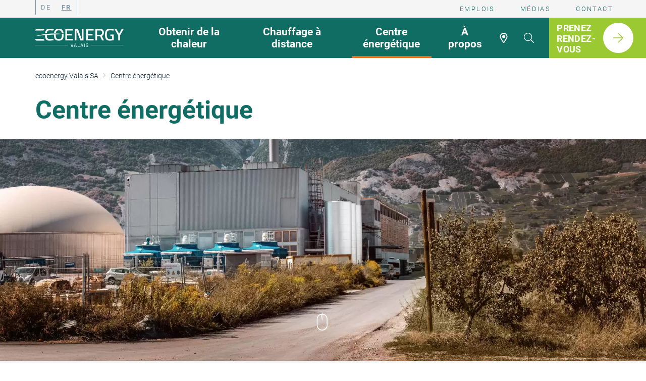

--- FILE ---
content_type: text/html; charset=utf-8
request_url: https://www.ecoenergy-valais.ch/centre-energetique/
body_size: 24648
content:
<!DOCTYPE html>
<html dir="ltr" lang="fr">
<head><script src="https://mein.clickskeks.at/app.js?apiKey=a3ddb391a1d10908d61d9ae2a1f8d3071e9ca584f552e5d5&domain=64992e1f772d0b405b7ac568" referrerpolicy="origin"></script>

<meta charset="utf-8">
<!-- 
	created by Quantum Digital AG
			Gewerbestrasse 18
			8132 Egg bei Zürich
			https://www.q-digital.ch

	This website is powered by TYPO3 - inspiring people to share!
	TYPO3 is a free open source Content Management Framework initially created by Kasper Skaarhoj and licensed under GNU/GPL.
	TYPO3 is copyright 1998-2025 of Kasper Skaarhoj. Extensions are copyright of their respective owners.
	Information and contribution at https://typo3.org/
-->



<title>Centre énergétique à Vétroz | ecoenergy Valais SA</title>
<meta name="generator" content="TYPO3 CMS" />
<meta name="description" content="Notre installation innovante produit de l'électricité et de la chaleur à partir de déchets de bois régionaux. " />
<meta name="viewport" content="width=device-width, initial-scale=1, user-scalable=0" />
<meta name="robots" content="index,follow" />
<meta name="keywords" content="Centre d'énergie, centrale de chauffage au bois, installation innovante, le bois comme source d'énergie, EcoBois Recyclage SA" />
<meta name="twitter:card" content="summary" />
<meta name="google" content="notranslate" />


<link rel="stylesheet" type="text/css" href="/typo3conf/ext/content_blocks/Resources/Public/Css/keyvisual.css?1746715855" media="print">
<link rel="stylesheet" type="text/css" href="/typo3conf/ext/content_blocks/Resources/Public/Css/contentBlocksv4.css?1746715855" media="print">
<style type="text/css" media="(min-width: 992px)">
/*<![CDATA[*/
<!-- 
.powermail_fieldset .powermail_fieldwrap_type_select label{font-size:1.8rem;line-height:2.7rem;margin-bottom:10px;display:inline-block}@media (max-width:575px){.powermail_fieldset .powermail_fieldwrap_type_select label{font-size:1.6rem}}.powermail_fieldset .powermail_fieldwrap_type_select>label{position:relative;padding-left:0;margin-bottom:10px;padding-top:0}@media (max-width:575px){.powermail_fieldset .powermail_fieldwrap_type_select>label{font-size:1.6rem}}.powermail_fieldset .powermail_fieldwrap_type_select>label .mandatory{padding-left:5px}*,:after,:before{box-sizing:border-box}html{font-family:sans-serif;line-height:1.15;-webkit-text-size-adjust:100%}article,header,nav,section{display:block}body{margin:0;font-family:-apple-system,BlinkMacSystemFont,Segoe UI,Roboto,Helvetica Neue,Arial,Noto Sans,sans-serif,Apple Color Emoji,Segoe UI Emoji,Segoe UI Symbol,Noto Color Emoji;font-size:1rem;font-weight:400;line-height:1.5;color:#212529;text-align:left;background-color:#fff}h1,h2,h3{margin-top:0;margin-bottom:.5rem}p{margin-top:0;margin-bottom:1rem}ul{margin-bottom:1rem}ul{margin-top:0}ul ul{margin-bottom:0}a{color:#007bff;text-decoration:none;background-color:transparent}img{border-style:none}img{vertical-align:middle}label{display:inline-block;margin-bottom:.5rem}button{border-radius:0}button,input,select{margin:0;font-family:inherit;font-size:inherit;line-height:inherit}button,input{overflow:visible}button,select{text-transform:none}select{word-wrap:normal}[type=submit],button{-webkit-appearance:button}[type=submit]::-moz-focus-inner,button::-moz-focus-inner{padding:0;border-style:none}::-webkit-file-upload-button{font:inherit;-webkit-appearance:button}.container,.container-fluid{width:100%;padding-right:15px;padding-left:15px;margin-right:auto;margin-left:auto}@media (min-width:576px){.container{max-width:540px}}@media (min-width:768px){.container{max-width:720px}}@media (min-width:992px){.container{max-width:960px}}@media (min-width:1200px){.container{max-width:1140px}}.row{display:flex;flex-wrap:wrap;margin-right:-15px;margin-left:-15px}.col-12,.col-md-12,.col-sm-12{position:relative;width:100%;padding-right:15px;padding-left:15px}.col-12{flex:0 0 100%;max-width:100%}@media (min-width:576px){.col-sm-12{flex:0 0 100%;max-width:100%}}@media (min-width:768px){.col-md-12{flex:0 0 100%;max-width:100%}}.d-none{display:none!important}.d-block{display:block!important}@media (min-width:576px){.d-sm-none{display:none!important}.d-sm-block{display:block!important}}@media (min-width:768px){.d-md-none{display:none!important}.d-md-block{display:block!important}}@media (min-width:992px){.d-lg-none{display:none!important}.d-lg-block{display:block!important}}@media (min-width:1200px){.d-xl-none{display:none!important}.d-xl-block{display:block!important}}.sr-only{position:absolute;width:1px;height:1px;padding:0;margin:-1px;overflow:hidden;clip:rect(0,0,0,0);white-space:nowrap;border:0}@font-face{font-family:Titillium Web;font-style:normal;font-weight:300;font-display:swap;src:url(/typo3conf/ext/valais/Resources/Public/Build/fonts/titillium-web-v15-latin-300.eot);src:local(""),url(/typo3conf/ext/valais/Resources/Public/Build/fonts/titillium-web-v15-latin-300.eot?#iefix) format("embedded-opentype"),url(/typo3conf/ext/valais/Resources/Public/Build/fonts/titillium-web-v15-latin-300.woff2) format("woff2"),url(/typo3conf/ext/valais/Resources/Public/Build/fonts/titillium-web-v15-latin-300.woff) format("woff"),url(/typo3conf/ext/valais/Resources/Public/Build/fonts/titillium-web-v15-latin-300.ttf) format("truetype"),url(/typo3conf/ext/valais/Resources/Public/Build/images/titillium-web-v15-latin-300.svg#TitilliumWeb) format("svg")}@font-face{font-family:Titillium Web;font-style:normal;font-weight:400;font-display:swap;src:url(/typo3conf/ext/valais/Resources/Public/Build/fonts/titillium-web-v15-latin-regular.eot);src:local(""),url(/typo3conf/ext/valais/Resources/Public/Build/fonts/titillium-web-v15-latin-regular.eot?#iefix) format("embedded-opentype"),url(/typo3conf/ext/valais/Resources/Public/Build/fonts/titillium-web-v15-latin-regular.woff2) format("woff2"),url(/typo3conf/ext/valais/Resources/Public/Build/fonts/titillium-web-v15-latin-regular.woff) format("woff"),url(/typo3conf/ext/valais/Resources/Public/Build/fonts/titillium-web-v15-latin-regular.ttf) format("truetype"),url(/typo3conf/ext/valais/Resources/Public/Build/images/titillium-web-v15-latin-regular.svg#TitilliumWeb) format("svg")}@font-face{font-family:Titillium Web;font-style:italic;font-weight:400;font-display:swap;src:url(/typo3conf/ext/valais/Resources/Public/Build/fonts/titillium-web-v15-latin-italic.eot);src:local(""),url(/typo3conf/ext/valais/Resources/Public/Build/fonts/titillium-web-v15-latin-italic.eot?#iefix) format("embedded-opentype"),url(/typo3conf/ext/valais/Resources/Public/Build/fonts/titillium-web-v15-latin-italic.woff2) format("woff2"),url(/typo3conf/ext/valais/Resources/Public/Build/fonts/titillium-web-v15-latin-italic.woff) format("woff"),url(/typo3conf/ext/valais/Resources/Public/Build/fonts/titillium-web-v15-latin-italic.ttf) format("truetype"),url(/typo3conf/ext/valais/Resources/Public/Build/images/titillium-web-v15-latin-italic.svg#TitilliumWeb) format("svg")}@font-face{font-family:Titillium Web;font-style:normal;font-weight:600;font-display:swap;src:url(/typo3conf/ext/valais/Resources/Public/Build/fonts/titillium-web-v15-latin-600.eot);src:local(""),url(/typo3conf/ext/valais/Resources/Public/Build/fonts/titillium-web-v15-latin-600.eot?#iefix) format("embedded-opentype"),url(/typo3conf/ext/valais/Resources/Public/Build/fonts/titillium-web-v15-latin-600.woff2) format("woff2"),url(/typo3conf/ext/valais/Resources/Public/Build/fonts/titillium-web-v15-latin-600.woff) format("woff"),url(/typo3conf/ext/valais/Resources/Public/Build/fonts/titillium-web-v15-latin-600.ttf) format("truetype"),url(/typo3conf/ext/valais/Resources/Public/Build/images/titillium-web-v15-latin-600.svg#TitilliumWeb) format("svg")}@font-face{font-family:Titillium Web;font-style:normal;font-weight:700;font-display:swap;src:url(/typo3conf/ext/valais/Resources/Public/Build/fonts/titillium-web-v15-latin-700.eot);src:local(""),url(/typo3conf/ext/valais/Resources/Public/Build/fonts/titillium-web-v15-latin-700.eot?#iefix) format("embedded-opentype"),url(/typo3conf/ext/valais/Resources/Public/Build/fonts/titillium-web-v15-latin-700.woff2) format("woff2"),url(/typo3conf/ext/valais/Resources/Public/Build/fonts/titillium-web-v15-latin-700.woff) format("woff"),url(/typo3conf/ext/valais/Resources/Public/Build/fonts/titillium-web-v15-latin-700.ttf) format("truetype"),url(/typo3conf/ext/valais/Resources/Public/Build/images/titillium-web-v15-latin-700.svg#TitilliumWeb) format("svg")}body,html{margin:0;padding:0;-ms-overflow-style:scrollbar;overflow-x:hidden;min-height:100vh}html{font-size:10px;line-height:10px;overflow-y:scroll}body{color:#000;font-family:Titillium Web;font-size:1.8rem;line-height:2.7rem}#site{display:flex;flex-direction:column;min-height:100vh;padding-top:115px;max-width:100vw}@media (max-width:991px){#site{padding-top:54px}}#site #cms-content .list-item-content-wrap,#site #cms-content .list-item-img-wrap img{opacity:0;transform:translateY(20px)}@media (-ms-high-contrast:none){#site #cms-content .list-item-content-wrap,#site #cms-content .list-item-img-wrap img{opacity:1;transform:translate(0)!important}}#site>.tx_solr{display:block;position:fixed;z-index:10;max-width:100vw!important;background:#0c2638;top:0}@media (max-width:991px){#site>.tx_solr{display:none;z-index:23;max-width:240px!important;padding:0;width:320px!important}}#site>.tx_solr .tx-solr-search-form form{margin:8px 0}#site>.tx_solr .tx-solr-search-form form .input-group .tx-solr-q{max-width:100%;width:100%;position:relative;padding:10px 25px 10px 15px!important;right:0;height:40px;overflow:hidden}@media (max-width:991px){#site>.tx_solr .tx-solr-search-form form .input-group .tx-solr-q{position:absolute;width:40px}}#site>.tx_solr .tx-solr-search-form form .input-group .input-group-btn{left:100%;width:40px;height:40px}#site>.tx_solr .tx-solr-search-form form .input-group .input-group-btn .tx-solr-submit{background-size:17px!important;background:url("data:image/svg+xml;charset=utf-8,%3Csvg xmlns='http://www.w3.org/2000/svg' viewBox='0 0 512 512' fill='%230C2638'%3E%3Cpath d='M505 442.7L405.3 343c-4.5-4.5-10.6-7-17-7H372c27.6-35.3 44-79.7 44-128C416 93.1 322.9 0 208 0S0 93.1 0 208s93.1 208 208 208c48.3 0 92.7-16.4 128-44v16.3c0 6.4 2.5 12.5 7 17l99.7 99.7c9.4 9.4 24.6 9.4 33.9 0l28.3-28.3c9.4-9.4 9.4-24.6.1-34zM208 336c-70.7 0-128-57.2-128-128 0-70.7 57.2-128 128-128 70.7 0 128 57.2 128 128 0 70.7-57.2 128-128 128z'/%3E%3C/svg%3E") no-repeat 50%}#site>.tx_solr .autocomplete-suggestions{width:100%!important;max-height:300px!important;overflow:auto}@media (max-width:991px){#site>.tx_solr .autocomplete-suggestions{max-height:200px!important}}.container{width:100%!important;max-width:1170px}*{outline:0}ul{margin-top:15px;margin-bottom:15px;padding-left:15px;list-style:none}ul:not([class]) li{position:relative}ul:not([class]) li:before{background:url("data:image/svg+xml;charset=utf-8,%3Csvg xmlns='http://www.w3.org/2000/svg' viewBox='0 0 512 512' fill='%230C2638'%3E%3Cpath d='M256 8C119 8 8 119 8 256s111 248 248 248 248-111 248-248S393 8 256 8z'/%3E%3C/svg%3E") no-repeat 50%;content:"";background-size:6px;position:absolute;left:-15px;top:0;width:8px;height:27px}ul li{margin-bottom:5px}.row:before{content:none}.row:after{content:""}.imgPropScale>picture>img{width:100%;height:auto;display:block}.imgFullCover{height:100%;background-size:cover;background-repeat:no-repeat;background-position:50%}@media (max-width:991px){.imgFullCover{background-position:top}}.imgFullCover>picture>img{visibility:hidden}.newsletter.newsletter-new .powermail_fieldset .powermail_fieldwrap_type_select label{display:none}a{color:#c00d0d;text-decoration:underline;font-size:1.8rem;line-height:2.7rem}p{margin:15px 0;font-size:1.8rem;line-height:2.7rem;color:#262626}p.abstract{font-size:2.3rem;line-height:3.9rem;font-weight:300;max-width:560px;margin-left:auto;margin-right:auto}label,span{font-size:1.8rem;line-height:2.7rem}span.stage-headline{font-weight:700;font-size:6rem;line-height:6.5rem;color:#0c2638}@media (max-width:767px){span.stage-headline{font-size:4rem;line-height:4.5rem}}@media (max-width:575px){span.stage-headline{font-size:3.4rem;line-height:3.9rem}}.page1 span.stage-headline{font-size:9rem;line-height:9.5rem}@media (max-width:767px){.page1 span.stage-headline{font-size:6rem;line-height:6.5rem}}@media (max-width:575px){.page1 span.stage-headline{font-size:4rem;line-height:4.5rem}}form{margin:20px 0}h1,h2,h3{margin:15px 0;color:#262626}h1{font-size:5rem;line-height:5.6rem}@media (max-width:767px){h1{font-size:4rem;line-height:4.6rem}}h2{font-weight:700}h2{font-size:3rem;line-height:3.5rem;color:#0c2638}@media (max-width:767px){h2{font-size:3rem;line-height:3.8rem}}h3{font-size:2.3rem;line-height:3.5rem;font-weight:600;color:#262626}.btn-primary,[type=submit]{color:#fff;background:#c00d0d;border:2px solid #c00d0d;padding:12px 25px;text-decoration:none!important;text-align:center;border-radius:35px;font-weight:700;text-transform:uppercase;line-height:2.2rem;font-size:1.5rem;letter-spacing:.3px;display:inline-block}button,input,select{font-size:1.8rem;line-height:2rem;color:#000;-webkit-appearance:none;-moz-appearance:none;border:none;box-sizing:border-box;border-radius:4px}input[type=hidden]{line-height:normal}.select-box{position:relative}.select-box:after{content:"";background:url("data:image/svg+xml;charset=utf-8,%3Csvg xmlns='http://www.w3.org/2000/svg' viewBox='0 0 320 512' fill='%23262626'%3E%3Cpath d='M41 288h238c21.4 0 32.1 25.9 17 41L177 448c-9.4 9.4-24.6 9.4-33.9 0L24 329c-15.1-15.1-4.4-41 17-41z'/%3E%3C/svg%3E") 100% 50% no-repeat;width:20px;height:20px;position:absolute;right:20px;top:25px;transform:translateY(-50%);z-index:1}.select-box label{display:none}.select-box select{background:0 0;padding-right:55px}.select-box select.electro-select,.select-box select.user-select{background:#fff url("data:image/svg+xml;charset=utf-8,%3Csvg xmlns='http://www.w3.org/2000/svg' viewBox='0 0 320 512' fill='%23262626'%3E%3Cpath d='M296 160H180.6l42.6-129.8C227.2 15 215.7 0 200 0H56C44 0 33.8 8.9 32.2 20.8l-32 240C-1.7 275.2 9.5 288 24 288h118.7L96.6 482.5c-3.6 15.2 8 29.5 23.3 29.5 8.3 0 16.4-4.4 20.8-12l176-304c9.3-15.9-2.2-36-20.7-36zM140.3 436.9l33.5-141.6 9.3-39.4h-150L63 32h125.9l-38.7 118-13.8 42h145.7L140.3 436.9z'/%3E%3C/svg%3E") 20px 50% no-repeat;background-size:20px!important;padding:12px 55px;font-size:1.8rem;line-height:2.4rem}.select-box select.user-select{background:#fff url("data:image/svg+xml;charset=utf-8,%3Csvg xmlns='http://www.w3.org/2000/svg' viewBox='0 0 448 512' fill='%23262626'%3E%3Cpath d='M313.6 288c-28.7 0-42.5 16-89.6 16-47.1 0-60.8-16-89.6-16C60.2 288 0 348.2 0 422.4V464c0 26.5 21.5 48 48 48h352c26.5 0 48-21.5 48-48v-41.6c0-74.2-60.2-134.4-134.4-134.4zM416 464c0 8.8-7.2 16-16 16H48c-8.8 0-16-7.2-16-16v-41.6C32 365.9 77.9 320 134.4 320c19.6 0 39.1 16 89.6 16 50.4 0 70-16 89.6-16 56.5 0 102.4 45.9 102.4 102.4V464zM224 256c70.7 0 128-57.3 128-128S294.7 0 224 0 96 57.3 96 128s57.3 128 128 128zm0-224c52.9 0 96 43.1 96 96s-43.1 96-96 96-96-43.1-96-96 43.1-96 96-96z'/%3E%3C/svg%3E") 20px 50% no-repeat}select{background:url("data:image/svg+xml;charset=utf-8,%3Csvg xmlns='http://www.w3.org/2000/svg' viewBox='0 0 448 512' fill='%23262626'%3E%3Cpath d='M443.5 162.6l-7.1-7.1c-4.7-4.7-12.3-4.7-17 0L224 351 28.5 155.5c-4.7-4.7-12.3-4.7-17 0l-7.1 7.1c-4.7 4.7-4.7 12.3 0 17l211 211.1c4.7 4.7 12.3 4.7 17 0l211-211.1c4.8-4.7 4.8-12.3.1-17z'/%3E%3C/svg%3E") calc(100% - 20px) 50% no-repeat;background-size:20px auto;-webkit-appearance:none}select::-ms-expand{display:none}input[type=text],select{padding:15px;max-width:750px;width:100%;border:1px solid #d5d5d5;color:#262626}#skiplinks{position:fixed;top:50px;width:230px;z-index:1001}#skiplinks a{color:#fff;background:#c00d0d;font-weight:700;font-size:2rem;padding:10px 20px;display:inline-block;text-decoration:none;margin:10px;position:absolute;min-width:160px}#skiplinks a:after{background:url("data:image/svg+xml;charset=utf-8,%3Csvg xmlns='http://www.w3.org/2000/svg' viewBox='0 0 256 512' fill='%23FFF'%3E%3Cpath d='M17.525 36.465l-7.071 7.07c-4.686 4.686-4.686 12.284 0 16.971L205.947 256 10.454 451.494c-4.686 4.686-4.686 12.284 0 16.971l7.071 7.07c4.686 4.686 12.284 4.686 16.97 0l211.051-211.05c4.686-4.686 4.686-12.284 0-16.971L34.495 36.465c-4.686-4.687-12.284-4.687-16.97 0z'/%3E%3C/svg%3E") no-repeat 50%;background-size:10px!important;content:"";width:20px;height:20px;position:absolute;top:50%;right:20px;transform:translateY(-50%)}#header{z-index:22;position:fixed;width:100%;top:0;left:0}#header .header-container{background:#0c2638;padding-left:calc((100% - 1140px)/ 2);display:grid;grid-template-columns:repeat(6,1fr);grid-template-rows:35px 80px;grid-column-gap:30px}@media (max-width:1199px){#header .header-container{padding-left:15px}}@media (max-width:991px){#header .header-container{grid-template-rows:auto;grid-template-columns:auto 240px 80px;min-height:54px;left:100%;position:absolute;background:0 0;display:flex;flex-direction:column;align-items:center}#header .header-container:after{content:"";width:320px;position:absolute;top:0;right:0;height:100%;z-index:-1;background:#0c2638}@supports (-webkit-touch-callout:none){#header .header-container>:last-child{margin-bottom:114px;margin-top:auto}}}#header .header-container:before{content:"";background:#f5f5f5;position:absolute;top:0;left:0;height:35px;width:100vw}@media (max-width:991px){#header .header-container:before{height:54px;position:fixed;top:0;left:0;background:#0c2638}}#header .header-container>*{place-self:start;align-self:center}#header .logo-link{max-width:175px;display:inline-block;height:auto;width:100%;padding:10px 0;grid-column:1/3;grid-row:2}@media (min-width:992px) and (max-width:1199px){#header .logo-link{grid-column:1;max-width:100%}}@media (max-width:991px){#header .logo-link{max-width:145px;grid-row:1;position:fixed;top:0;left:15px;max-height:54px;height:auto;width:auto}}#header .logo-link img{width:100%;height:auto;max-width:100%;max-height:100%;display:block}#header .language{grid-column:1/4;grid-row:1;display:flex;align-items:flex-start;flex-direction:column;position:relative;z-index:2;height:35px}@media (max-width:991px){#header .language{grid-column:2/4;grid-row:2;place-self:normal;width:320px;order:2;align-self:flex-end;background:#0c2638;display:block}}#header .language .active-language{display:flex;align-items:center;z-index:2;min-width:350px}@media (max-width:767px){#header .language .active-language{min-width:300px}}@media (min-width:992px){#header .language .active-language{background:#f5f5f5}}#header .language .active-language>span{color:#0c2638;line-height:1.5rem;font-size:1.3rem;letter-spacing:2.4px;text-transform:uppercase;padding:10px 0;white-space:nowrap}@media (max-width:991px){#header .language .active-language>span{padding-left:40px;line-height:2rem;color:#fff;font-size:1.6rem}}#header .language .active-language>span.activeCountry{font-weight:700;text-decoration:underline;margin:0 5px;white-space:nowrap}@media (max-width:991px){#header .language .active-language>span.activeCountry{padding-left:5px;font-size:1.6rem;line-height:2rem;color:#fff}}#header .language .active-language>span.activeCountry:after{content:"";width:16px;height:12px;background:url("data:image/svg+xml;charset=utf-8,%3Csvg xmlns='http://www.w3.org/2000/svg' viewBox='0 0 320 512' fill='%230C2638'%3E%3Cpath d='M41 288h238c21.4 0 32.1 25.9 17 41L177 448c-9.4 9.4-24.6 9.4-33.9 0L24 329c-15.1-15.1-4.4-41 17-41z'/%3E%3C/svg%3E") no-repeat 50%;position:relative;padding-left:5px;transform:translateY(-25%);background-size:8px!important;display:inline-block}@media (max-width:991px){#header .language .active-language>span.activeCountry:after{background:url("data:image/svg+xml;charset=utf-8,%3Csvg xmlns='http://www.w3.org/2000/svg' viewBox='0 0 320 512' fill='%23FFF'%3E%3Cpath d='M41 288h238c21.4 0 32.1 25.9 17 41L177 448c-9.4 9.4-24.6 9.4-33.9 0L24 329c-15.1-15.1-4.4-41 17-41z'/%3E%3C/svg%3E") no-repeat 50%}}#header .language .active-language #active-language-nav{margin:0;padding:0;display:flex;justify-content:flex-start;position:relative;top:0;left:0;flex-direction:row;align-items:center;border-left:1px solid #7f9aac;border-right:1px solid #7f9aac;height:100%}@media (max-width:991px){#header .language .active-language #active-language-nav{display:none}}#header .language .active-language #active-language-nav li{margin:0 5px;display:flex}#header .language .active-language #active-language-nav li.active a{font-weight:700;text-decoration:underline}#header .language .active-language #active-language-nav li a{font-size:1.3rem;line-height:1.5rem;padding:7px 5px;font-weight:400;color:#7f9aac;text-transform:uppercase;text-decoration:none;letter-spacing:2.4px}#header .language .active-language #active-language-nav li a span{font-size:inherit;line-height:inherit}#header .language .alternative-languages{width:100%;min-width:350px;background:#fff;position:absolute;top:100%;left:0;display:flex;flex-direction:column;padding:25px 40px 50px;box-shadow:none;transform:translateY(-100%)}@media (max-width:991px){#header .language .alternative-languages{box-shadow:none!important;padding:10px 50px;max-height:250px;overflow:auto;display:none}}@media (max-width:767px){#header .language .alternative-languages{min-width:300px}}#header .language .alternative-languages ul{margin:20px 0 0;padding:0;display:flex;flex-direction:column;align-items:flex-start;justify-content:flex-start;position:relative;top:0;left:0}@media (max-width:991px){#header .language .alternative-languages ul{margin-top:10px}}#header .language .alternative-languages ul li{margin:0;display:flex;align-items:center;flex:1 0 auto}#header .language .alternative-languages ul li:before{content:"";width:20px;height:20px;background:url("data:image/svg+xml;charset=utf-8,%3Csvg xmlns='http://www.w3.org/2000/svg' viewBox='0 0 512 512' fill='%230C2638'%3E%3Cpath d='M349.565 98.783C295.978 98.783 251.721 64 184.348 64c-24.955 0-47.309 4.384-68.045 12.013a55.947 55.947 0 003.586-23.562C118.117 24.015 94.806 1.206 66.338.048 34.345-1.254 8 24.296 8 56c0 19.026 9.497 35.825 24 45.945V488c0 13.255 10.745 24 24 24h16c13.255 0 24-10.745 24-24v-94.4c28.311-12.064 63.582-22.122 114.435-22.122 53.588 0 97.844 34.783 165.217 34.783 48.169 0 86.667-16.294 122.505-40.858C506.84 359.452 512 349.571 512 339.045v-243.1c0-23.393-24.269-38.87-45.485-29.016-34.338 15.948-76.454 31.854-116.95 31.854z'/%3E%3C/svg%3E") no-repeat 50%;background-size:16px!important;position:relative;display:inline-block}#header .language .alternative-languages ul li.active:before{background:url("data:image/svg+xml;charset=utf-8,%3Csvg xmlns='http://www.w3.org/2000/svg' viewBox='0 0 512 512' fill='%23C00D0D'%3E%3Cpath d='M349.565 98.783C295.978 98.783 251.721 64 184.348 64c-24.955 0-47.309 4.384-68.045 12.013a55.947 55.947 0 003.586-23.562C118.117 24.015 94.806 1.206 66.338.048 34.345-1.254 8 24.296 8 56c0 19.026 9.497 35.825 24 45.945V488c0 13.255 10.745 24 24 24h16c13.255 0 24-10.745 24-24v-94.4c28.311-12.064 63.582-22.122 114.435-22.122 53.588 0 97.844 34.783 165.217 34.783 48.169 0 86.667-16.294 122.505-40.858C506.84 359.452 512 349.571 512 339.045v-243.1c0-23.393-24.269-38.87-45.485-29.016-34.338 15.948-76.454 31.854-116.95 31.854z'/%3E%3C/svg%3E") no-repeat 50%}#header .language .alternative-languages ul li ul{flex-direction:row;flex-wrap:wrap;margin:10px 0}@media (max-width:991px){#header .language .alternative-languages ul li ul{flex-direction:column}}#header .language .alternative-languages ul li ul li:before{display:none}#header .language .alternative-languages ul li ul li.active a{font-weight:600;text-decoration:none!important}#header .language .alternative-languages ul li ul li a{font-size:2.1rem;line-height:2.1rem;padding:0 10px;font-weight:400;color:#0c2638;text-decoration:underline}#header .meta{grid-column:4/7;grid-row:1;position:relative;z-index:1;place-self:center end}@media (max-width:991px){#header .meta{grid-column:2/4;grid-row:3;place-self:normal;width:320px;padding-top:10px;order:3;align-self:flex-end;background:#0c2638}}@media only screen and (width:375px) and (height:812px) and (-webkit-device-pixel-ratio:3),only screen and (width:390px) and (height:844px) and (-webkit-device-pixel-ratio:3),only screen and (width:414px) and (height:896px) and (-webkit-device-pixel-ratio:2){#header .meta{padding-top:15px;padding-bottom:10px}}#header .meta #meta-nav{padding:0 40px;margin:0;display:flex;align-items:center}@media (max-width:991px){#header .meta #meta-nav{flex-direction:column}}#header .meta #meta-nav li{margin:0 15px}@media (min-width:992px) and (max-width:1199px){#header .meta #meta-nav li{margin:0 5px}}@media (max-width:991px){#header .meta #meta-nav li{width:100%;display:inline-block;position:relative;margin-bottom:0}}#header .meta #meta-nav li a{padding:10px;display:block;font-size:1.3rem;text-transform:uppercase;line-height:1.5rem;letter-spacing:2.4px;color:#7f9aac;text-decoration:none}@media (max-width:991px){#header .meta #meta-nav li a{text-align:left;padding:10px 0;display:block;font-size:1.6rem;color:#fff}}#header .main-navigation{grid-column:2/6;grid-row:2;margin:0 auto;align-self:stretch}@media (max-width:991px){#header .main-navigation{grid-column:2/4;grid-row:1;margin:0;place-self:normal;width:320px;order:1;align-self:flex-end;background:#0c2638}}#header .main-navigation #main-nav{margin:0 -15px;display:flex;height:100%}@media (max-width:991px){#header .main-navigation #main-nav{flex-wrap:wrap;margin:0;padding:0 40px 10px}}@media only screen and (width:390px) and (height:844px) and (-webkit-device-pixel-ratio:3){#header .main-navigation #main-nav{padding-bottom:15px}}#header .main-navigation #main-nav li{position:relative;margin-bottom:0;align-items:stretch;display:flex}@media (max-width:991px){#header .main-navigation #main-nav li{flex-direction:column;align-items:flex-start}#header .main-navigation #main-nav li:not(.icon-menu){width:100%}}#header .main-navigation #main-nav li.hasSub>a{position:relative}@media (max-width:991px){#header .main-navigation #main-nav li.hasSub>a:after{background:url("data:image/svg+xml;charset=utf-8,%3Csvg xmlns='http://www.w3.org/2000/svg' viewBox='0 0 448 512' fill='%23FFF'%3E%3Cpath d='M443.5 162.6l-7.1-7.1c-4.7-4.7-12.3-4.7-17 0L224 351 28.5 155.5c-4.7-4.7-12.3-4.7-17 0l-7.1 7.1c-4.7 4.7-4.7 12.3 0 17l211 211.1c4.7 4.7 12.3 4.7 17 0l211-211.1c4.8-4.7 4.8-12.3.1-17z'/%3E%3C/svg%3E") no-repeat 50%;background-size:20px!important;content:"";width:30px;height:30px;display:block;position:absolute;right:10px;top:50%;transform:translateY(-50%)}}#header .main-navigation #main-nav li.hasSub>a+ul{display:none}#header .main-navigation #main-nav li a{padding:10px 15px;align-items:center;display:flex;text-align:center;color:#fff;font-size:2.1rem;line-height:2.4rem;font-weight:600;text-decoration:none}@media (min-width:992px) and (max-width:1199px){#header .main-navigation #main-nav li a{font-size:1.9rem;line-height:2.2rem;padding:10px 12px}}@media (max-width:991px){#header .main-navigation #main-nav li a{text-align:left;padding:7px 45px 7px 0;font-size:3rem;line-height:3.6rem}}#header .main-navigation #main-nav li a.has-image{width:50px;overflow:hidden;white-space:nowrap;text-indent:50px;position:relative;display:block}@media (max-width:991px){#header .main-navigation #main-nav li a.has-image{padding:0;width:60px;text-indent:60px;margin-top:20px}}#header .main-navigation #main-nav li a.has-image object{position:absolute;top:50%;left:50%;width:20px;height:20px;filter:invert(100%) sepia(100%) saturate(24%) hue-rotate(352deg) brightness(107%) contrast(105%);transform:translate(-50%,-50%)}@media (max-width:991px){#header .main-navigation #main-nav li a.has-image object{width:30px;height:30px}@supports (-webkit-touch-callout:none){#header .main-navigation #main-nav li a.has-image object{top:0;left:0;transform:none}}}#header .main-navigation #main-nav li ul{position:absolute;top:100%;left:0;margin:0;flex-direction:column;background:#0c2638;z-index:1;padding:0 0 10px}@media (max-width:991px){#header .main-navigation #main-nav li ul{position:relative;display:none;padding:0 0 0 15px!important;top:auto}}@media (max-width:991px){#header .main-navigation #main-nav li ul li{position:relative}#header .main-navigation #main-nav li ul li:before{content:"";background:url("data:image/svg+xml;charset=utf-8,%3Csvg xmlns='http://www.w3.org/2000/svg' viewBox='0 0 512 512' fill='%23FFF'%3E%3Cpath d='M256 8C119 8 8 119 8 256s111 248 248 248 248-111 248-248S393 8 256 8z'/%3E%3C/svg%3E") no-repeat 50%;background-size:6px!important;left:-15px;top:50%;transform:translateY(-50%)}}#header .main-navigation #main-nav li ul li a{color:#fff;padding:10px 15px;text-align:left;font-size:1.8rem;white-space:nowrap}@media (max-width:991px){#header .main-navigation #main-nav li ul li a{font-size:2rem;line-height:2.6rem;padding:10px 10px 10px 0;white-space:normal}}#header .mobileMenu{position:fixed;top:0;width:54px;height:54px;right:0;display:none;z-index:1}@media (max-width:991px){#header .mobileMenu{display:block}}#header .mobileMenu .mobileMenuButton{position:relative;transform:translate(-50%,-50%);top:50%;left:50%;width:40px;height:40px;font-size:0;background:#0c2638;border-radius:4px;border:1px solid #0c2638;text-align:center}@media (max-width:991px){#header .mobileMenu .mobileMenuButton{display:block}}#header .mobileMenu .mobileMenuButton:before{background:url("data:image/svg+xml;charset=utf-8,%3Csvg xmlns='http://www.w3.org/2000/svg' viewBox='0 0 448 512' fill='%23FFF'%3E%3Cpath d='M442 114H6a6 6 0 01-6-6V84a6 6 0 016-6h436a6 6 0 016 6v24a6 6 0 01-6 6zm0 160H6a6 6 0 01-6-6v-24a6 6 0 016-6h436a6 6 0 016 6v24a6 6 0 01-6 6zm0 160H6a6 6 0 01-6-6v-24a6 6 0 016-6h436a6 6 0 016 6v24a6 6 0 01-6 6z'/%3E%3C/svg%3E") no-repeat 50%;background-size:22px!important;content:"";width:100%;height:100%;display:block}#header .advice{grid-row:2;grid-column:6;height:100%}@media (max-width:991px){#header .advice{grid-row:5;grid-column:2/4;width:320px;order:4;align-self:flex-end;margin-top:auto;height:auto}@supports (-webkit-touch-callout:none){#header .advice{margin-top:0}}}#header .advice a{background:#1bbddb;color:#fff;padding:10px 15px;font-size:1.8rem;letter-spacing:.4px;line-height:2.1rem;font-weight:600;text-transform:uppercase;display:grid;grid-template-columns:1fr 70px;grid-template-rows:auto;grid-column-gap:15px;text-decoration:none;height:100%}@media (min-width:992px) and (max-width:1199px){#header .advice a{font-size:1.5rem;line-height:1.8rem}}@media (max-width:991px){#header .advice a{padding-left:40px;padding-top:10px;place-items:center}}#header .advice a:after{content:"";display:block;background:#fff url("data:image/svg+xml;charset=utf-8,%3Csvg xmlns='http://www.w3.org/2000/svg' viewBox='0 0 448 512' fill='%231BBDDB'%3E%3Cpath d='M216.464 36.465l-7.071 7.07c-4.686 4.686-4.686 12.284 0 16.971L387.887 239H12c-6.627 0-12 5.373-12 12v10c0 6.627 5.373 12 12 12h375.887L209.393 451.494c-4.686 4.686-4.686 12.284 0 16.971l7.071 7.07c4.686 4.686 12.284 4.686 16.97 0l211.051-211.05c4.686-4.686 4.686-12.284 0-16.971L233.434 36.465c-4.686-4.687-12.284-4.687-16.97 0z'/%3E%3C/svg%3E") no-repeat 50%;background-size:20px;width:60px;height:60px;border-radius:100%}@media (min-width:992px) and (max-width:1199px){#header .advice a:after{width:50px;height:50px}}.scroll-down{display:block;width:60px;height:60px;text-indent:60px;overflow:hidden;white-space:nowrap;position:absolute;top:calc(100vh - 165px);left:50%;transform:translate(-50%,-100%);padding:0;z-index:20;background:0 0}@media (max-width:991px){.scroll-down{top:calc(100vh - 83px)}@media only screen and (width:414px) and (height:896px) and (-webkit-device-pixel-ratio:2){.scroll-down{top:calc(100vh - 173px)}}@media only screen and (width:375px) and (height:812px) and (-webkit-device-pixel-ratio:3){.scroll-down{top:calc(100vh - 173px)}}}@media (max-width:767px){.scroll-down{display:none}}.scroll-down:after,.scroll-down:before{content:"";display:block;background:url("data:image/svg+xml;charset=utf-8,%3Csvg xmlns='http://www.w3.org/2000/svg' width='70.146' height='90.984' fill='%23FFF'%3E%3Cpath d='M32.073 13.5c-10.252.01-18.561 8.318-18.573 18.57v20.842c-.005 10.258 8.308 18.577 18.564 18.582 10.258.004 18.577-8.308 18.582-18.564V32.07c-.012-10.252-8.321-18.56-18.573-18.57zM33 16.318c8.336.503 14.844 7.401 14.86 15.752v20.842c-.003 8.719-7.073 15.785-15.792 15.782-8.715-.003-15.779-7.067-15.782-15.782V32.07c.015-8.352 6.521-15.252 14.858-15.756'/%3E%3C/svg%3E") no-repeat 50%;width:100%;height:100%;background-size:40px!important;position:absolute;top:0;left:0}.scroll-down:after{background:url("data:image/svg+xml;charset=utf-8,%3Csvg xmlns='http://www.w3.org/2000/svg' width='70.146' height='90.984' fill='%23FFF'%3E%3Cpath d='M34.073 25.86v7.31a2 2 0 11-3.993 0v-7.31a2 2 0 113.993 0zm-2.929-9.546v5.8a3.863 3.863 0 00-2.925 3.742v7.313a3.854 3.854 0 002.925 3.742v7.038H33V36.91a3.857 3.857 0 002.928-3.741v-7.31A3.865 3.865 0 0033 22.117v-5.8'/%3E%3C/svg%3E") no-repeat 50%;-webkit-animation:scroll 2s linear infinite;animation:scroll 2s linear infinite}@-webkit-keyframes scroll{0%,to{transform:translateY(0)}50%{transform:translateY(-7px)}}@keyframes scroll{0%,to{transform:translateY(0)}50%{transform:translateY(-7px)}}#header-intro{position:relative}.tx-solr-search-form input{border:1px solid #c00d0d;max-width:100%}.tx-solr-search-form .tx-solr-submit{position:absolute;top:50%;right:0;font-size:2rem;width:40px;visibility:hidden;height:30px;padding:0;left:75%;transform:translate(-100%,-50%)}@media (max-width:1199px){.tx-solr-search-form .tx-solr-submit{transform:translate(calc(-100% - 10px),-50%);left:100%}}.tx-solr-search-form .input-group{display:flex!important;position:relative}.tx-solr-search-form .input-group .tx-solr-q{max-width:75%;padding-right:45px}@media (max-width:1199px){.tx-solr-search-form .input-group .tx-solr-q{max-width:100%}}.tx-solr-search-form .input-group .input-group-btn{width:50px;height:100%;padding:0;border:none;position:absolute;top:0;left:75%;transform:translateX(-100%);overflow:hidden}@media (max-width:1199px){.tx-solr-search-form .input-group .input-group-btn{left:100%}}.tx-solr-search-form .input-group .input-group-btn .tx-solr-submit{width:100%;height:100%;left:50%;transform:translate(-50%,-50%);background:url("data:image/svg+xml;charset=utf-8,%3Csvg xmlns='http://www.w3.org/2000/svg' viewBox='0 0 512 512' fill='%230C2638'%3E%3Cpath d='M508.5 481.6l-129-129c-2.3-2.3-5.3-3.5-8.5-3.5h-10.3C395 312 416 262.5 416 208 416 93.1 322.9 0 208 0S0 93.1 0 208s93.1 208 208 208c54.5 0 104-21 141.1-55.2V371c0 3.2 1.3 6.2 3.5 8.5l129 129c4.7 4.7 12.3 4.7 17 0l9.9-9.9c4.7-4.7 4.7-12.3 0-17zM208 384c-97.3 0-176-78.7-176-176S110.7 32 208 32s176 78.7 176 176-78.7 176-176 176z'/%3E%3C/svg%3E") no-repeat 50%;background-size:30px!important;border:none;text-indent:50px;border-radius:0;visibility:visible;display:inline-flex}.autocomplete-suggestions{top:100%;background:#fff;width:75%!important;border:1px solid #c00d0d;border-top:none;border-radius:0 0 5px 5px;padding:10px 15px}@media (max-width:991px){.autocomplete-suggestions{top:42px;width:100%!important}}@media (max-width:767px){.keyvisual .contentWrap{min-height:auto!important}.keyvisual .imgFullCover{position:relative}.keyvisual .imgFullCover:before{content:"";display:block;padding-top:100%}.keyvisual .imgFullCover img{position:absolute}.keyvisual .content>.abstract{display:none}}@media (min-width:768px){.keyvisual[class*=-middle] .imgFullCover{width:58.33333%;right:0}}.keyvisual[class*=-middle] .contentWrap:after{content:"";background:#fff;width:41.66667%;height:100%;position:absolute;top:0;left:0}@media (max-width:767px){.keyvisual[class*=-middle] .contentWrap:after{display:none}}.keyvisual[class*=-middle] .content>:not(.stage-headline):not(h1){max-width:33.33333%;margin:15px 0}@media (max-width:767px){.keyvisual[class*=-middle] .content>:not(.stage-headline):not(h1){max-width:100%}}.keyvisual[class*=-middle] .content>* .stage-headline{margin-bottom:30px}.keyvisual[class*=-middle] .content>* .btn-primary{margin-top:30px}@media (max-width:767px){.keyvisual[class*=-middle] .content>* .btn-primary{margin-top:15px}}.keyvisual[class*=keyvisual-fullHeight]:not([class*=-top]) .contentWrap{min-height:calc(100vh - 115px)}@media (max-width:991px){.keyvisual[class*=keyvisual-fullHeight]:not([class*=-top]) .contentWrap{min-height:calc(100vh - 54px)}}@media only screen and (width:414px) and (height:896px) and (-webkit-device-pixel-ratio:2){.keyvisual[class*=keyvisual-fullHeight]:not([class*=-top]) .contentWrap{min-height:calc(100vh - 160px);height:calc(100vh - 160px)}.keyvisual[class*=keyvisual-fullHeight]:not([class*=-top]) .contentWrap .imgFullCover:before{content:"";display:block;padding-top:54.34783%}}@media only screen and (width:375px) and (height:812px) and (-webkit-device-pixel-ratio:3){.keyvisual[class*=keyvisual-fullHeight]:not([class*=-top]) .contentWrap{min-height:calc(100vh - 170px);height:calc(100vh - 170px)}.keyvisual[class*=keyvisual-fullHeight]:not([class*=-top]) .contentWrap .imgFullCover:before{content:"";display:block;padding-top:40%}}.keyvisual .container-fluid{width:100%!important;max-width:1170px}.info-container{display:block;position:fixed;bottom:30px;right:30px;z-index:0}@media (max-width:575px){.info-container{bottom:0;right:0}@supports (-webkit-touch-callout:none){.info-container{padding-bottom:20px}}}.info-container:not(.active) .open-info span{display:none}.info-container .open-info{width:70px;height:70px;text-indent:70px;white-space:nowrap;border-radius:35px;background:#fff;position:absolute;bottom:20px;right:20px}@media (max-width:575px){.info-container .open-info{width:50px;height:50px;text-indent:50px}}.info-container .open-info:before{content:"";background:#c00d0d;position:absolute;width:100%;height:100%;border-radius:100%;top:0;right:0;box-shadow:none}.info-container .open-info:after{content:"";display:block;background:url("data:image/svg+xml;charset=utf-8,%3Csvg xmlns='http://www.w3.org/2000/svg' viewBox='0 0 512 512' fill='%23FFF'%3E%3Cpath d='M256 8C119.043 8 8 119.083 8 256c0 136.997 111.043 248 248 248s248-111.003 248-248C504 119.083 392.957 8 256 8zm0 110c23.196 0 42 18.804 42 42s-18.804 42-42 42-42-18.804-42-42 18.804-42 42-42zm56 254c0 6.627-5.373 12-12 12h-88c-6.627 0-12-5.373-12-12v-24c0-6.627 5.373-12 12-12h12v-64h-12c-6.627 0-12-5.373-12-12v-24c0-6.627 5.373-12 12-12h64c6.627 0 12 5.373 12 12v100h12c6.627 0 12 5.373 12 12v24z'/%3E%3C/svg%3E") no-repeat 50%;width:45px;height:45px;background-size:35px!important;position:absolute;top:50%;right:35px;transform:translate(50%,-50%)}@media (max-width:575px){.info-container .open-info:after{width:30px;height:30px;background-size:26px!important;right:25px}}.info-container .open-info span{color:#0c2638;font-size:1.5rem;line-height:2rem;font-weight:700}.info-container .open-info span:after,.info-container .open-info span:before{background:url("data:image/svg+xml;charset=utf-8,%3Csvg xmlns='http://www.w3.org/2000/svg' viewBox='0 0 320 512' fill='%230C2638'%3E%3Cpath d='M153.1 247.5l117.8-116c4.7-4.7 12.3-4.7 17 0l7.1 7.1c4.7 4.7 4.7 12.3 0 17L192.7 256l102.2 100.4c4.7 4.7 4.7 12.3 0 17l-7.1 7.1c-4.7 4.7-12.3 4.7-17 0L153 264.5c-4.6-4.7-4.6-12.3.1-17zm-128 17l117.8 116c4.7 4.7 12.3 4.7 17 0l7.1-7.1c4.7-4.7 4.7-12.3 0-17L64.7 256l102.2-100.4c4.7-4.7 4.7-12.3 0-17l-7.1-7.1c-4.7-4.7-12.3-4.7-17 0L25 247.5c-4.6 4.7-4.6 12.3.1 17z'/%3E%3C/svg%3E") no-repeat 50%;background-size:7px!important;content:"";position:relative;top:50%;margin-right:5px;display:inline-block;width:12px;height:10px}.info-container .open-info span:after{background:url("data:image/svg+xml;charset=utf-8,%3Csvg xmlns='http://www.w3.org/2000/svg' viewBox='0 0 320 512' fill='%230C2638'%3E%3Cpath d='M166.9 264.5l-117.8 116c-4.7 4.7-12.3 4.7-17 0l-7.1-7.1c-4.7-4.7-4.7-12.3 0-17L127.3 256 25.1 155.6c-4.7-4.7-4.7-12.3 0-17l7.1-7.1c4.7-4.7 12.3-4.7 17 0l117.8 116c4.6 4.7 4.6 12.3-.1 17zm128-17l-117.8-116c-4.7-4.7-12.3-4.7-17 0l-7.1 7.1c-4.7 4.7-4.7 12.3 0 17L255.3 256 153.1 356.4c-4.7 4.7-4.7 12.3 0 17l7.1 7.1c4.7 4.7 12.3 4.7 17 0l117.8-116c4.6-4.7 4.6-12.3-.1-17z'/%3E%3C/svg%3E") no-repeat 50%;margin-left:5px;margin-right:0}.info-container .tx-targetgroup{opacity:0;box-shadow:3px 3px 99px rgba(0,0,0,.1607843137254902);overflow:hidden;max-height:0}.info-container .tx-targetgroup form{display:none;flex-direction:column;padding:50px 60px 20px;background:#fff;max-width:500px;margin:0}@media (max-width:767px){.info-container .tx-targetgroup form{max-height:calc(100vh - 98px);overflow:auto;padding:10px 100px 20px 40px}}@media (max-width:575px){.info-container .tx-targetgroup form{padding:25px 20px 0;max-width:100vw}}.info-container .tx-targetgroup form h3{text-align:center}.info-container .tx-targetgroup form h3:after,.info-container .tx-targetgroup form h3:before{background:url("data:image/svg+xml;charset=utf-8,%3Csvg xmlns='http://www.w3.org/2000/svg' viewBox='0 0 320 512' fill='%230C2638'%3E%3Cpath d='M153.1 247.5l117.8-116c4.7-4.7 12.3-4.7 17 0l7.1 7.1c4.7 4.7 4.7 12.3 0 17L192.7 256l102.2 100.4c4.7 4.7 4.7 12.3 0 17l-7.1 7.1c-4.7 4.7-12.3 4.7-17 0L153 264.5c-4.6-4.7-4.6-12.3.1-17zm-128 17l117.8 116c4.7 4.7 12.3 4.7 17 0l7.1-7.1c4.7-4.7 4.7-12.3 0-17L64.7 256l102.2-100.4c4.7-4.7 4.7-12.3 0-17l-7.1-7.1c-4.7-4.7-12.3-4.7-17 0L25 247.5c-4.6 4.7-4.6 12.3.1 17z'/%3E%3C/svg%3E") no-repeat 50%;background-size:10px!important;content:"";position:relative;top:50%;display:inline-block;width:12px;height:10px;transform:translateY(-50%)}@media (max-width:575px){.info-container .tx-targetgroup form h3:after,.info-container .tx-targetgroup form h3:before{height:9px}}.info-container .tx-targetgroup form h3:after{background:url("data:image/svg+xml;charset=utf-8,%3Csvg xmlns='http://www.w3.org/2000/svg' viewBox='0 0 320 512' fill='%230C2638'%3E%3Cpath d='M166.9 264.5l-117.8 116c-4.7 4.7-12.3 4.7-17 0l-7.1-7.1c-4.7-4.7-4.7-12.3 0-17L127.3 256 25.1 155.6c-4.7-4.7-4.7-12.3 0-17l7.1-7.1c4.7-4.7 12.3-4.7 17 0l117.8 116c4.6 4.7 4.6 12.3-.1 17zm128-17l-117.8-116c-4.7-4.7-12.3-4.7-17 0l-7.1 7.1c-4.7 4.7-4.7 12.3 0 17L255.3 256 153.1 356.4c-4.7 4.7-4.7 12.3 0 17l7.1 7.1c4.7 4.7 12.3 4.7 17 0l117.8-116c4.6-4.7 4.6-12.3-.1-17z'/%3E%3C/svg%3E") no-repeat 50%}.info-container .tx-targetgroup form .row{display:flex;flex-direction:column}@media (max-width:575px){.info-container .tx-targetgroup form .row{grid-row-gap:10px;margin:0}}.info-container .tx-targetgroup form .row .select-box{margin-bottom:10px}@media (max-width:575px){.info-container .tx-targetgroup form .row .select-box{margin-bottom:0}}.info-container .tx-targetgroup form .row .select-box select{border-top:none;border-left:none;border-right:none;padding-left:35px;background-position-x:0}.info-container .tx-targetgroup form .row .btn-primary{margin-top:20px;width:auto;height:auto;text-indent:0;padding:12px 25px;border-radius:35px}.info-container .tx-targetgroup form .row .btn-primary:after{display:none}.targetgroup-form .row{display:grid;grid-template-columns:1fr 1fr 50px;grid-template-rows:auto;grid-column-gap:10px}@media (max-width:575px){.targetgroup-form .row{grid-template-columns:1fr;grid-template-rows:auto;grid-row-gap:20px;width:100%}.targetgroup-form .row>*{place-self:center}.targetgroup-form .row .select-box{width:100%}}.targetgroup-form .row .btn-primary{width:50px;height:50px;text-indent:50px;overflow:hidden;white-space:nowrap;position:relative;padding:0;border-radius:100%}.targetgroup-form .row .btn-primary:after{content:"";position:absolute;top:50%;left:50%;transform:translate(-50%,-50%);width:100%;height:100%;background:url("data:image/svg+xml;charset=utf-8,%3Csvg xmlns='http://www.w3.org/2000/svg' viewBox='0 0 448 512' fill='%23FFF'%3E%3Cpath d='M216.464 36.465l-7.071 7.07c-4.686 4.686-4.686 12.284 0 16.971L387.887 239H12c-6.627 0-12 5.373-12 12v10c0 6.627 5.373 12 12 12h375.887L209.393 451.494c-4.686 4.686-4.686 12.284 0 16.971l7.071 7.07c4.686 4.686 12.284 4.686 16.97 0l211.051-211.05c4.686-4.686 4.686-12.284 0-16.971L233.434 36.465c-4.686-4.687-12.284-4.687-16.97 0z'/%3E%3C/svg%3E") no-repeat 50%;background-size:20px!important;border-radius:100%;overflow:hidden;display:block;bottom:30px;-webkit-animation:direction 1s linear .2s;animation:direction 1s linear .2s;-webkit-animation-iteration-count:infinite;animation-iteration-count:infinite;-webkit-animation-play-state:paused;animation-play-state:paused}@-webkit-keyframes direction{0%,20%,to{background-position-x:50%}59.999999%{background-position-x:280%}60%{background-position-x:-180%}}@keyframes direction{0%,20%,to{background-position-x:50%}59.999999%{background-position-x:280%}60%{background-position-x:-180%}}.parallaxing{height:calc(100vh - 115px);overflow:hidden;position:relative}@media (max-width:991px){.parallaxing{height:calc(100vh - 54px)}}.parallaxing .slide{background-size:cover;background-repeat:no-repeat;background-position:50%;overflow:hidden;will-change:transform;backface-visibility:hidden;height:calc(100vh - 115px);position:absolute;width:100%;transform:translateY(10vh)}@media (max-width:991px){.parallaxing .slide{height:calc(100vh - 54px);background:#fff}}.parallaxing .slide:first-child{transform:translateY(0)}.parallaxing .slide:first-child .content{transform:translateY(0)}.parallaxing .slide:first-child{z-index:3}.parallaxing .slide:nth-child(2){z-index:2}.parallaxing .slide:nth-child(3){z-index:1}.parallaxing .content{transform:translateY(15vh);will-change:transform;backface-visibility:hidden}@media (max-width:575px){.news .news-list-view.slider .container h3{font-size:1.6rem;line-height:2.2rem;font-weight:400}}.news .news-list-view.slider .swiper-container .list-item-content-wrap{opacity:1!important;transform:none!important}@media (max-width:767px){.news .news-list-view.slider .swiper-container .list-item-content-wrap{margin-bottom:0}}.news .news-list-view.slider .swiper-container .list-item-content-wrap h3{margin-bottom:5px}.news .news-list-view.slider .article{flex-basis:100%;margin:0;padding:0}.news .news-list-view.slider .article .list-item-content-wrap{display:flex;flex-direction:column;margin-bottom:0;max-width:calc(41.66667vw - (100vw - 1170px)/ 2)}@media (max-width:1199px){.news .news-list-view.slider .article .list-item-content-wrap{max-width:calc(41.66667vw - (100vw - 1140px)/ 2)}}@media (max-width:991px){.news .news-list-view.slider .article .list-item-content-wrap{max-width:100%}}@media (max-width:767px){.news .news-list-view.slider .article .list-item-content-wrap{margin-bottom:0}}.news .news-list-view .article{flex-basis:33.33333%;padding:0 15px;margin:15px 0}@media (max-width:767px){.news .news-list-view .article{flex-basis:50%}}@media (max-width:575px){.news .news-list-view .article{flex-basis:100%}}.news .news-list-view .article .list-item-img-wrap a:after{display:none}.news .news-list-view .article .list-item-img-inner-wrap img{width:100%;height:auto}.powermail_fieldset .powermail_fieldwrap_type_select label{font-size:1.8rem;line-height:2.7rem;margin-bottom:10px;display:inline-block}@media (max-width:575px){.powermail_fieldset .powermail_fieldwrap_type_select label{font-size:1.6rem}}.powermail_fieldset .powermail_fieldwrap_type_select>label{position:relative;padding-left:0;margin-bottom:10px;padding-top:0}@media (max-width:575px){.powermail_fieldset .powermail_fieldwrap_type_select>label{font-size:1.6rem}}.powermail_fieldset .powermail_fieldwrap_type_select>label .mandatory{padding-left:5px}.swiper-slide{flex-shrink:0;width:100%;height:100%;position:relative}.swiper-container .swiper-slide img{transform:translate(0)!important;opacity:1!important}@font-face{font-family:Roboto;font-style:normal;font-weight:300;font-display:swap;src:url(/typo3conf/ext/valais/Resources/Public/Build/fonts/roboto-v30-latin-300.eot);src:local(""),url(/typo3conf/ext/valais/Resources/Public/Build/fonts/roboto-v30-latin-300.eot?#iefix) format("embedded-opentype"),url(/typo3conf/ext/valais/Resources/Public/Build/fonts/roboto-v30-latin-300.woff2) format("woff2"),url(/typo3conf/ext/valais/Resources/Public/Build/fonts/roboto-v30-latin-300.woff) format("woff"),url(/typo3conf/ext/valais/Resources/Public/Build/fonts/roboto-v30-latin-300.ttf) format("truetype"),url(/typo3conf/ext/valais/Resources/Public/Build/images/roboto-v30-latin-300.svg#Roboto) format("svg")}@font-face{font-family:Roboto;font-style:normal;font-weight:400;font-display:swap;src:url(/typo3conf/ext/valais/Resources/Public/Build/fonts/roboto-v30-latin-regular.eot);src:local(""),url(/typo3conf/ext/valais/Resources/Public/Build/fonts/roboto-v30-latin-regular.eot?#iefix) format("embedded-opentype"),url(/typo3conf/ext/valais/Resources/Public/Build/fonts/roboto-v30-latin-regular.woff2) format("woff2"),url(/typo3conf/ext/valais/Resources/Public/Build/fonts/roboto-v30-latin-regular.woff) format("woff"),url(/typo3conf/ext/valais/Resources/Public/Build/fonts/roboto-v30-latin-regular.ttf) format("truetype"),url(/typo3conf/ext/valais/Resources/Public/Build/images/roboto-v30-latin-regular.svg#Roboto) format("svg")}@font-face{font-family:Roboto;font-style:normal;font-weight:700;font-display:swap;src:url(/typo3conf/ext/valais/Resources/Public/Build/fonts/roboto-v30-latin-700.eot);src:local(""),url(/typo3conf/ext/valais/Resources/Public/Build/fonts/roboto-v30-latin-700.eot?#iefix) format("embedded-opentype"),url(/typo3conf/ext/valais/Resources/Public/Build/fonts/roboto-v30-latin-700.woff2) format("woff2"),url(/typo3conf/ext/valais/Resources/Public/Build/fonts/roboto-v30-latin-700.woff) format("woff"),url(/typo3conf/ext/valais/Resources/Public/Build/fonts/roboto-v30-latin-700.ttf) format("truetype"),url(/typo3conf/ext/valais/Resources/Public/Build/images/roboto-v30-latin-700.svg#Roboto) format("svg")}body{font-weight:300}body,h1,h2,h3{font-family:Roboto!important}#site .tx-solr-submit{border-radius:4px}@media (max-width:991px){#site #header .main-navigation #main-nav{padding:0 4px 10px 40px!important}#site #header .main-navigation #main-nav li a{font-size:2.4rem!important}#site #header .header-container:after{background-color:#0f6d64}}#site h1 .stage-headline{font-size:90px;margin-bottom:50px;display:block;line-height:1.1}@media (max-width:991px){#site h1 .stage-headline{font-size:40px}}#site h2{font-size:40px;line-height:4.5rem}@media (max-width:767px){#site h2{font-size:3rem;line-height:3.8rem}}#site .contentOverlay h2{font-size:3rem;line-height:3.5rem}p.abstract{font-weight:300!important;font-size:2.2rem!important;line-height:3.4rem!important}#site #skiplinks a{background-color:#9bc932}.open-info{display:none}#header .meta #meta-nav li a{color:#0f6d64!important}#site #header .mobileMenu .mobileMenuButton{border-color:#0f6d64!important}@media (max-width:991px){#site #header .main-navigation,#site #header .meta{background-color:#0f6d64}#site #header .meta #meta-nav li a{color:#fff!important}#site #header .header-container{background:unset!important}#site #header .language{background:#0f6d64!important}}#site #header .advice a{background-color:#9bc932}#site #header .advice a:after{background-image:url(/typo3conf/ext/valais/Resources/Public/Build/images/arrow.svg)!important}#site #header .mobileMenu .mobileMenuButton{background:#0f6d64}@media (max-width:991px){#site #header .logo-link img{max-width:150px;max-height:40px}}#site .btn-primary,#site .info-container .open-info:before,#site [type=submit]{background-color:#e07322!important;border-color:#e07322!important}#site .tx-solr-search-form .input-group .input-group-btn .tx-solr-submit{background:#e07322 url("data:image/svg+xml;charset=utf-8,%3Csvg xmlns='http://www.w3.org/2000/svg' viewBox='0 0 512 512' fill='%23FFF'%3E%3Cpath d='M505 442.7L405.3 343c-4.5-4.5-10.6-7-17-7H372c27.6-35.3 44-79.7 44-128C416 93.1 322.9 0 208 0S0 93.1 0 208s93.1 208 208 208c48.3 0 92.7-16.4 128-44v16.3c0 6.4 2.5 12.5 7 17l99.7 99.7c9.4 9.4 24.6 9.4 33.9 0l28.3-28.3c9.4-9.4 9.4-24.6.1-34zM208 336c-70.7 0-128-57.2-128-128 0-70.7 57.2-128 128-128 70.7 0 128 57.2 128 128 0 70.7-57.2 128-128 128z'/%3E%3C/svg%3E") no-repeat 50%!important;background-size:20px!important}#site h1,#site h2{color:#0f6d64!important}#site #header .main-navigation #main-nav li ul{background-color:#0f6d64!important}#site>.tx_solr{background:#0f6d64!important;background-color:#0f6d64!important}#site>.tx_solr .tx-solr-search-form form .input-group .input-group-btn .tx-solr-submit{background:#e07322 url(/typo3conf/ext/valais/Resources/Public/Build/images/suche.svg) no-repeat 50%!important;background-size:20px!important}@media (max-width:991px){#site #header .header-container:before{background:#0f6d64}}#site #header .advice a{background-color:$green-color}#site #header .advice a:after{background-image:url(/typo3conf/ext/valais/Resources/Public/Build/images/arrow.svg)!important}#site .stage-headline{color:#0f6d64!important}#site #header .header-container{background-color:#0f6d64}#site #header .logo-link img{padding:4px 0;max-height:74px;width:auto;background-color:#0f6d64}#site .btn-primary,#site .info-container .open-info:before,#site [type=submit]{background:#e07322!important;border-color:#e07322!important}@media (max-width:991px){#header .language{background:#0f6d64}#header .language .active-language #active-language-nav{display:flex!important;padding:0 35px;border-right:none}#header .language .active-language #active-language-nav a{color:#fff!important}}-->
/*]]>*/
</style>

<style type="text/css" media="(max-width: 991px)">
/*<![CDATA[*/
<!-- 
.powermail_fieldset .powermail_fieldwrap_type_select label{font-size:1.8rem;line-height:2.7rem;margin-bottom:10px;display:inline-block}@media (max-width:575px){.powermail_fieldset .powermail_fieldwrap_type_select label{font-size:1.6rem}}.powermail_fieldset .powermail_fieldwrap_type_select>label{position:relative;padding-left:0;margin-bottom:10px;padding-top:0}@media (max-width:575px){.powermail_fieldset .powermail_fieldwrap_type_select>label{font-size:1.6rem}}.powermail_fieldset .powermail_fieldwrap_type_select>label .mandatory{padding-left:5px}*,:after,:before{box-sizing:border-box}html{font-family:sans-serif;line-height:1.15;-webkit-text-size-adjust:100%}article,header,nav,section{display:block}body{margin:0;font-family:-apple-system,BlinkMacSystemFont,Segoe UI,Roboto,Helvetica Neue,Arial,Noto Sans,sans-serif,Apple Color Emoji,Segoe UI Emoji,Segoe UI Symbol,Noto Color Emoji;font-size:1rem;font-weight:400;line-height:1.5;color:#212529;text-align:left;background-color:#fff}h1,h2,h3,h4{margin-top:0;margin-bottom:.5rem}p{margin-top:0;margin-bottom:1rem}ul{margin-bottom:1rem}ul{margin-top:0}ul ul{margin-bottom:0}a{color:#007bff;text-decoration:none;background-color:transparent}img{border-style:none}img{vertical-align:middle}label{display:inline-block;margin-bottom:.5rem}button{border-radius:0}button,input,select{margin:0;font-family:inherit;font-size:inherit;line-height:inherit}button,input{overflow:visible}button,select{text-transform:none}select{word-wrap:normal}[type=submit],button{-webkit-appearance:button}[type=submit]::-moz-focus-inner,button::-moz-focus-inner{padding:0;border-style:none}::-webkit-file-upload-button{font:inherit;-webkit-appearance:button}.container,.container-fluid{width:100%;padding-right:15px;padding-left:15px;margin-right:auto;margin-left:auto}.row{display:flex;flex-wrap:wrap;margin-right:-15px;margin-left:-15px}.col-12,.col-md-12,.col-md-6,.col-sm-12{position:relative;width:100%;padding-right:15px;padding-left:15px}.col-12{flex:0 0 100%;max-width:100%}.d-none{display:none!important}.d-block{display:block!important}.flex-column{flex-direction:column!important}.align-items-center{align-items:center!important}.sr-only{position:absolute;width:1px;height:1px;padding:0;margin:-1px;overflow:hidden;clip:rect(0,0,0,0);white-space:nowrap;border:0}@font-face{font-family:Titillium Web;font-style:normal;font-weight:300;font-display:swap;src:url(/typo3conf/ext/valais/Resources/Public/Build/fonts/titillium-web-v15-latin-300.eot);src:local(""),url(/typo3conf/ext/valais/Resources/Public/Build/fonts/titillium-web-v15-latin-300.eot?#iefix) format("embedded-opentype"),url(/typo3conf/ext/valais/Resources/Public/Build/fonts/titillium-web-v15-latin-300.woff2) format("woff2"),url(/typo3conf/ext/valais/Resources/Public/Build/fonts/titillium-web-v15-latin-300.woff) format("woff"),url(/typo3conf/ext/valais/Resources/Public/Build/fonts/titillium-web-v15-latin-300.ttf) format("truetype"),url(/typo3conf/ext/valais/Resources/Public/Build/images/titillium-web-v15-latin-300.svg#TitilliumWeb) format("svg")}@font-face{font-family:Titillium Web;font-style:normal;font-weight:400;font-display:swap;src:url(/typo3conf/ext/valais/Resources/Public/Build/fonts/titillium-web-v15-latin-regular.eot);src:local(""),url(/typo3conf/ext/valais/Resources/Public/Build/fonts/titillium-web-v15-latin-regular.eot?#iefix) format("embedded-opentype"),url(/typo3conf/ext/valais/Resources/Public/Build/fonts/titillium-web-v15-latin-regular.woff2) format("woff2"),url(/typo3conf/ext/valais/Resources/Public/Build/fonts/titillium-web-v15-latin-regular.woff) format("woff"),url(/typo3conf/ext/valais/Resources/Public/Build/fonts/titillium-web-v15-latin-regular.ttf) format("truetype"),url(/typo3conf/ext/valais/Resources/Public/Build/images/titillium-web-v15-latin-regular.svg#TitilliumWeb) format("svg")}@font-face{font-family:Titillium Web;font-style:italic;font-weight:400;font-display:swap;src:url(/typo3conf/ext/valais/Resources/Public/Build/fonts/titillium-web-v15-latin-italic.eot);src:local(""),url(/typo3conf/ext/valais/Resources/Public/Build/fonts/titillium-web-v15-latin-italic.eot?#iefix) format("embedded-opentype"),url(/typo3conf/ext/valais/Resources/Public/Build/fonts/titillium-web-v15-latin-italic.woff2) format("woff2"),url(/typo3conf/ext/valais/Resources/Public/Build/fonts/titillium-web-v15-latin-italic.woff) format("woff"),url(/typo3conf/ext/valais/Resources/Public/Build/fonts/titillium-web-v15-latin-italic.ttf) format("truetype"),url(/typo3conf/ext/valais/Resources/Public/Build/images/titillium-web-v15-latin-italic.svg#TitilliumWeb) format("svg")}@font-face{font-family:Titillium Web;font-style:normal;font-weight:600;font-display:swap;src:url(/typo3conf/ext/valais/Resources/Public/Build/fonts/titillium-web-v15-latin-600.eot);src:local(""),url(/typo3conf/ext/valais/Resources/Public/Build/fonts/titillium-web-v15-latin-600.eot?#iefix) format("embedded-opentype"),url(/typo3conf/ext/valais/Resources/Public/Build/fonts/titillium-web-v15-latin-600.woff2) format("woff2"),url(/typo3conf/ext/valais/Resources/Public/Build/fonts/titillium-web-v15-latin-600.woff) format("woff"),url(/typo3conf/ext/valais/Resources/Public/Build/fonts/titillium-web-v15-latin-600.ttf) format("truetype"),url(/typo3conf/ext/valais/Resources/Public/Build/images/titillium-web-v15-latin-600.svg#TitilliumWeb) format("svg")}@font-face{font-family:Titillium Web;font-style:normal;font-weight:700;font-display:swap;src:url(/typo3conf/ext/valais/Resources/Public/Build/fonts/titillium-web-v15-latin-700.eot);src:local(""),url(/typo3conf/ext/valais/Resources/Public/Build/fonts/titillium-web-v15-latin-700.eot?#iefix) format("embedded-opentype"),url(/typo3conf/ext/valais/Resources/Public/Build/fonts/titillium-web-v15-latin-700.woff2) format("woff2"),url(/typo3conf/ext/valais/Resources/Public/Build/fonts/titillium-web-v15-latin-700.woff) format("woff"),url(/typo3conf/ext/valais/Resources/Public/Build/fonts/titillium-web-v15-latin-700.ttf) format("truetype"),url(/typo3conf/ext/valais/Resources/Public/Build/images/titillium-web-v15-latin-700.svg#TitilliumWeb) format("svg")}body,html{margin:0;padding:0;-ms-overflow-style:scrollbar;overflow-x:hidden;min-height:100vh}html{font-size:10px;line-height:10px;overflow-y:scroll}body{color:#000;font-family:Titillium Web;font-size:1.8rem;line-height:2.7rem}#site{display:flex;flex-direction:column;min-height:100vh;padding-top:115px;max-width:100vw}@media (max-width:991px){#site{padding-top:54px}}#site #cms-content .list-item-content-wrap,#site #cms-content .list-item-img-wrap img{opacity:0;transform:translateY(20px)}@media (-ms-high-contrast:none){#site #cms-content .list-item-content-wrap,#site #cms-content .list-item-img-wrap img{opacity:1;transform:translate(0)!important}}#site #cms-content .grid2col .colContent:first-child .list-item-img-wrap img{transform:translate(-20px,20px)}#site>.tx_solr{display:block;position:fixed;z-index:10;max-width:100vw!important;background:#0c2638;top:0}@media (max-width:991px){#site>.tx_solr{display:none;z-index:23;max-width:240px!important;padding:0;width:320px!important}}#site>.tx_solr .tx-solr-search-form form{margin:8px 0}#site>.tx_solr .tx-solr-search-form form .input-group .tx-solr-q{max-width:100%;width:100%;position:relative;padding:10px 25px 10px 15px!important;right:0;height:40px;overflow:hidden}@media (max-width:991px){#site>.tx_solr .tx-solr-search-form form .input-group .tx-solr-q{position:absolute;width:40px}}#site>.tx_solr .tx-solr-search-form form .input-group .input-group-btn{left:100%;width:40px;height:40px}#site>.tx_solr .tx-solr-search-form form .input-group .input-group-btn .tx-solr-submit{background-size:17px!important;background:url("data:image/svg+xml;charset=utf-8,%3Csvg xmlns='http://www.w3.org/2000/svg' viewBox='0 0 512 512' fill='%230C2638'%3E%3Cpath d='M505 442.7L405.3 343c-4.5-4.5-10.6-7-17-7H372c27.6-35.3 44-79.7 44-128C416 93.1 322.9 0 208 0S0 93.1 0 208s93.1 208 208 208c48.3 0 92.7-16.4 128-44v16.3c0 6.4 2.5 12.5 7 17l99.7 99.7c9.4 9.4 24.6 9.4 33.9 0l28.3-28.3c9.4-9.4 9.4-24.6.1-34zM208 336c-70.7 0-128-57.2-128-128 0-70.7 57.2-128 128-128 70.7 0 128 57.2 128 128 0 70.7-57.2 128-128 128z'/%3E%3C/svg%3E") no-repeat 50%}#site>.tx_solr .autocomplete-suggestions{width:100%!important;max-height:300px!important;overflow:auto}@media (max-width:991px){#site>.tx_solr .autocomplete-suggestions{max-height:200px!important}}.container{width:100%!important;max-width:1170px}*{outline:0}ul{margin-top:15px;margin-bottom:15px;padding-left:15px;list-style:none}ul:not([class]) li{position:relative}ul:not([class]) li:before{background:url("data:image/svg+xml;charset=utf-8,%3Csvg xmlns='http://www.w3.org/2000/svg' viewBox='0 0 512 512' fill='%230C2638'%3E%3Cpath d='M256 8C119 8 8 119 8 256s111 248 248 248 248-111 248-248S393 8 256 8z'/%3E%3C/svg%3E") no-repeat 50%;content:"";background-size:6px;position:absolute;left:-15px;top:0;width:8px;height:27px}ul li{margin-bottom:5px}.row:before{content:none}.row:after{content:""}.imgPropScale>picture>img{width:100%;height:auto;display:block}.imgFullCover{height:100%;background-size:cover;background-repeat:no-repeat;background-position:50%}@media (max-width:991px){.imgFullCover{background-position:top}}.imgFullCover>picture>img{visibility:hidden}.indent-both-container{margin-left:16.66667%}@media (max-width:767px){.indent-both-container{margin-left:20px}}.indent-both-container{margin-right:16.66667%}@media (max-width:767px){.indent-both-container{margin-right:20px}}.newsletter.newsletter-new .powermail_fieldset .powermail_fieldwrap_type_select label{display:none}@media (max-width:991px){.overlay{display:none;position:fixed;top:0;left:0;width:100vw;height:100vh;z-index:10;background:#fff}}a{color:#c00d0d;text-decoration:underline;font-size:1.8rem;line-height:2.7rem}.frame a:not([class]){color:#c00d0d;text-decoration:underline;position:relative;display:inline-block}p{margin:15px 0;font-size:1.8rem;line-height:2.7rem;color:#262626}p.abstract{font-size:2.3rem;line-height:3.9rem;font-weight:300;max-width:560px;margin-left:auto;margin-right:auto}label,span{font-size:1.8rem;line-height:2.7rem}span.stage-headline{font-weight:700;font-size:6rem;line-height:6.5rem;color:#0c2638}@media (max-width:767px){span.stage-headline{font-size:4rem;line-height:4.5rem}}@media (max-width:575px){span.stage-headline{font-size:3.4rem;line-height:3.9rem}}.page1 span.stage-headline{font-size:9rem;line-height:9.5rem}@media (max-width:767px){.page1 span.stage-headline{font-size:6rem;line-height:6.5rem}}@media (max-width:575px){.page1 span.stage-headline{font-size:4rem;line-height:4.5rem}}form{margin:20px 0}h1,h2,h3,h4{margin:15px 0;color:#262626}h1{font-size:5rem;line-height:5.6rem}@media (max-width:767px){h1{font-size:4rem;line-height:4.6rem}}h2{font-weight:700}h2{font-size:3rem;line-height:3.5rem;color:#0c2638}@media (max-width:767px){h2{font-size:3rem;line-height:3.8rem}}h3{font-size:2.3rem;line-height:3.5rem;font-weight:600;color:#262626}h4{font-size:1.8rem;line-height:2.7rem;font-weight:600}.btn-primary,[type=submit]{color:#fff;background:#c00d0d;border:2px solid #c00d0d;padding:12px 25px;text-decoration:none!important;text-align:center;border-radius:35px;font-weight:700;text-transform:uppercase;line-height:2.2rem;font-size:1.5rem;letter-spacing:.3px;display:inline-block}button,input,select{font-size:1.8rem;line-height:2rem;color:#000;-webkit-appearance:none;-moz-appearance:none;border:none;box-sizing:border-box;border-radius:4px}input[type=hidden]{line-height:normal}.select-box{position:relative}.select-box:after{content:"";background:url("data:image/svg+xml;charset=utf-8,%3Csvg xmlns='http://www.w3.org/2000/svg' viewBox='0 0 320 512' fill='%23262626'%3E%3Cpath d='M41 288h238c21.4 0 32.1 25.9 17 41L177 448c-9.4 9.4-24.6 9.4-33.9 0L24 329c-15.1-15.1-4.4-41 17-41z'/%3E%3C/svg%3E") 100% 50% no-repeat;width:20px;height:20px;position:absolute;right:20px;top:25px;transform:translateY(-50%);z-index:1}.select-box label{display:none}.select-box select{background:0 0;padding-right:55px}.select-box select.electro-select,.select-box select.user-select{background:#fff url("data:image/svg+xml;charset=utf-8,%3Csvg xmlns='http://www.w3.org/2000/svg' viewBox='0 0 320 512' fill='%23262626'%3E%3Cpath d='M296 160H180.6l42.6-129.8C227.2 15 215.7 0 200 0H56C44 0 33.8 8.9 32.2 20.8l-32 240C-1.7 275.2 9.5 288 24 288h118.7L96.6 482.5c-3.6 15.2 8 29.5 23.3 29.5 8.3 0 16.4-4.4 20.8-12l176-304c9.3-15.9-2.2-36-20.7-36zM140.3 436.9l33.5-141.6 9.3-39.4h-150L63 32h125.9l-38.7 118-13.8 42h145.7L140.3 436.9z'/%3E%3C/svg%3E") 20px 50% no-repeat;background-size:20px!important;padding:12px 55px;font-size:1.8rem;line-height:2.4rem}.select-box select.user-select{background:#fff url("data:image/svg+xml;charset=utf-8,%3Csvg xmlns='http://www.w3.org/2000/svg' viewBox='0 0 448 512' fill='%23262626'%3E%3Cpath d='M313.6 288c-28.7 0-42.5 16-89.6 16-47.1 0-60.8-16-89.6-16C60.2 288 0 348.2 0 422.4V464c0 26.5 21.5 48 48 48h352c26.5 0 48-21.5 48-48v-41.6c0-74.2-60.2-134.4-134.4-134.4zM416 464c0 8.8-7.2 16-16 16H48c-8.8 0-16-7.2-16-16v-41.6C32 365.9 77.9 320 134.4 320c19.6 0 39.1 16 89.6 16 50.4 0 70-16 89.6-16 56.5 0 102.4 45.9 102.4 102.4V464zM224 256c70.7 0 128-57.3 128-128S294.7 0 224 0 96 57.3 96 128s57.3 128 128 128zm0-224c52.9 0 96 43.1 96 96s-43.1 96-96 96-96-43.1-96-96 43.1-96 96-96z'/%3E%3C/svg%3E") 20px 50% no-repeat}select{background:url("data:image/svg+xml;charset=utf-8,%3Csvg xmlns='http://www.w3.org/2000/svg' viewBox='0 0 448 512' fill='%23262626'%3E%3Cpath d='M443.5 162.6l-7.1-7.1c-4.7-4.7-12.3-4.7-17 0L224 351 28.5 155.5c-4.7-4.7-12.3-4.7-17 0l-7.1 7.1c-4.7 4.7-4.7 12.3 0 17l211 211.1c4.7 4.7 12.3 4.7 17 0l211-211.1c4.8-4.7 4.8-12.3.1-17z'/%3E%3C/svg%3E") calc(100% - 20px) 50% no-repeat;background-size:20px auto;-webkit-appearance:none}select::-ms-expand{display:none}input[type=text],select{padding:15px;max-width:750px;width:100%;border:1px solid #d5d5d5;color:#262626}#skiplinks{position:fixed;top:50px;width:230px;z-index:1001}#skiplinks a{color:#fff;background:#c00d0d;font-weight:700;font-size:2rem;padding:10px 20px;display:inline-block;text-decoration:none;margin:10px;position:absolute;min-width:160px}#skiplinks a:after{background:url("data:image/svg+xml;charset=utf-8,%3Csvg xmlns='http://www.w3.org/2000/svg' viewBox='0 0 256 512' fill='%23FFF'%3E%3Cpath d='M17.525 36.465l-7.071 7.07c-4.686 4.686-4.686 12.284 0 16.971L205.947 256 10.454 451.494c-4.686 4.686-4.686 12.284 0 16.971l7.071 7.07c4.686 4.686 12.284 4.686 16.97 0l211.051-211.05c4.686-4.686 4.686-12.284 0-16.971L34.495 36.465c-4.686-4.687-12.284-4.687-16.97 0z'/%3E%3C/svg%3E") no-repeat 50%;background-size:10px!important;content:"";width:20px;height:20px;position:absolute;top:50%;right:20px;transform:translateY(-50%)}#header{z-index:22;position:fixed;width:100%;top:0;left:0}#header .header-container{background:#0c2638;padding-left:calc((100% - 1140px)/ 2);display:grid;grid-template-columns:repeat(6,1fr);grid-template-rows:35px 80px;grid-column-gap:30px}@media (max-width:1199px){#header .header-container{padding-left:15px}}@media (max-width:991px){#header .header-container{grid-template-rows:auto;grid-template-columns:auto 240px 80px;min-height:54px;left:100%;position:absolute;background:0 0;display:flex;flex-direction:column;align-items:center}#header .header-container:after{content:"";width:320px;position:absolute;top:0;right:0;height:100%;z-index:-1;background:#0c2638}@supports (-webkit-touch-callout:none){#header .header-container>:last-child{margin-bottom:114px;margin-top:auto}}}#header .header-container:before{content:"";background:#f5f5f5;position:absolute;top:0;left:0;height:35px;width:100vw}@media (max-width:991px){#header .header-container:before{height:54px;position:fixed;top:0;left:0;background:#0c2638}}#header .header-container>*{place-self:start;align-self:center}#header .logo-link{max-width:175px;display:inline-block;height:auto;width:100%;padding:10px 0;grid-column:1/3;grid-row:2}@media (min-width:992px) and (max-width:1199px){#header .logo-link{grid-column:1;max-width:100%}}@media (max-width:991px){#header .logo-link{max-width:145px;grid-row:1;position:fixed;top:0;left:15px;max-height:54px;height:auto;width:auto}}#header .logo-link img{width:100%;height:auto;max-width:100%;max-height:100%;display:block}#header .language{grid-column:1/4;grid-row:1;display:flex;align-items:flex-start;flex-direction:column;position:relative;z-index:2;height:35px}@media (max-width:991px){#header .language{grid-column:2/4;grid-row:2;place-self:normal;width:320px;order:2;align-self:flex-end;background:#0c2638;display:block}}#header .language .active-language{display:flex;align-items:center;z-index:2;min-width:350px}@media (max-width:767px){#header .language .active-language{min-width:300px}}#header .language .active-language>span{color:#0c2638;line-height:1.5rem;font-size:1.3rem;letter-spacing:2.4px;text-transform:uppercase;padding:10px 0;white-space:nowrap}@media (max-width:991px){#header .language .active-language>span{padding-left:40px;line-height:2rem;color:#fff;font-size:1.6rem}}#header .language .active-language>span.activeCountry{font-weight:700;text-decoration:underline;margin:0 5px;white-space:nowrap}@media (max-width:991px){#header .language .active-language>span.activeCountry{padding-left:5px;font-size:1.6rem;line-height:2rem;color:#fff}}#header .language .active-language>span.activeCountry:after{content:"";width:16px;height:12px;background:url("data:image/svg+xml;charset=utf-8,%3Csvg xmlns='http://www.w3.org/2000/svg' viewBox='0 0 320 512' fill='%230C2638'%3E%3Cpath d='M41 288h238c21.4 0 32.1 25.9 17 41L177 448c-9.4 9.4-24.6 9.4-33.9 0L24 329c-15.1-15.1-4.4-41 17-41z'/%3E%3C/svg%3E") no-repeat 50%;position:relative;padding-left:5px;transform:translateY(-25%);background-size:8px!important;display:inline-block}@media (max-width:991px){#header .language .active-language>span.activeCountry:after{background:url("data:image/svg+xml;charset=utf-8,%3Csvg xmlns='http://www.w3.org/2000/svg' viewBox='0 0 320 512' fill='%23FFF'%3E%3Cpath d='M41 288h238c21.4 0 32.1 25.9 17 41L177 448c-9.4 9.4-24.6 9.4-33.9 0L24 329c-15.1-15.1-4.4-41 17-41z'/%3E%3C/svg%3E") no-repeat 50%}}#header .language .active-language #active-language-nav{margin:0;padding:0;display:flex;justify-content:flex-start;position:relative;top:0;left:0;flex-direction:row;align-items:center;border-left:1px solid #7f9aac;border-right:1px solid #7f9aac;height:100%}@media (max-width:991px){#header .language .active-language #active-language-nav{display:none}}#header .language .active-language #active-language-nav li{margin:0 5px;display:flex}#header .language .active-language #active-language-nav li.active a{font-weight:700;text-decoration:underline}#header .language .active-language #active-language-nav li a{font-size:1.3rem;line-height:1.5rem;padding:7px 5px;font-weight:400;color:#7f9aac;text-transform:uppercase;text-decoration:none;letter-spacing:2.4px}#header .language .active-language #active-language-nav li a span{font-size:inherit;line-height:inherit}#header .language .alternative-languages{width:100%;min-width:350px;background:#fff;position:absolute;top:100%;left:0;display:flex;flex-direction:column;padding:25px 40px 50px;box-shadow:none;transform:translateY(-100%)}@media (max-width:991px){#header .language .alternative-languages{box-shadow:none!important;padding:10px 50px;max-height:250px;overflow:auto;display:none}}@media (max-width:767px){#header .language .alternative-languages{min-width:300px}}#header .language .alternative-languages ul{margin:20px 0 0;padding:0;display:flex;flex-direction:column;align-items:flex-start;justify-content:flex-start;position:relative;top:0;left:0}@media (max-width:991px){#header .language .alternative-languages ul{margin-top:10px}}#header .language .alternative-languages ul li{margin:0;display:flex;align-items:center;flex:1 0 auto}#header .language .alternative-languages ul li:before{content:"";width:20px;height:20px;background:url("data:image/svg+xml;charset=utf-8,%3Csvg xmlns='http://www.w3.org/2000/svg' viewBox='0 0 512 512' fill='%230C2638'%3E%3Cpath d='M349.565 98.783C295.978 98.783 251.721 64 184.348 64c-24.955 0-47.309 4.384-68.045 12.013a55.947 55.947 0 003.586-23.562C118.117 24.015 94.806 1.206 66.338.048 34.345-1.254 8 24.296 8 56c0 19.026 9.497 35.825 24 45.945V488c0 13.255 10.745 24 24 24h16c13.255 0 24-10.745 24-24v-94.4c28.311-12.064 63.582-22.122 114.435-22.122 53.588 0 97.844 34.783 165.217 34.783 48.169 0 86.667-16.294 122.505-40.858C506.84 359.452 512 349.571 512 339.045v-243.1c0-23.393-24.269-38.87-45.485-29.016-34.338 15.948-76.454 31.854-116.95 31.854z'/%3E%3C/svg%3E") no-repeat 50%;background-size:16px!important;position:relative;display:inline-block}#header .language .alternative-languages ul li.active:before{background:url("data:image/svg+xml;charset=utf-8,%3Csvg xmlns='http://www.w3.org/2000/svg' viewBox='0 0 512 512' fill='%23C00D0D'%3E%3Cpath d='M349.565 98.783C295.978 98.783 251.721 64 184.348 64c-24.955 0-47.309 4.384-68.045 12.013a55.947 55.947 0 003.586-23.562C118.117 24.015 94.806 1.206 66.338.048 34.345-1.254 8 24.296 8 56c0 19.026 9.497 35.825 24 45.945V488c0 13.255 10.745 24 24 24h16c13.255 0 24-10.745 24-24v-94.4c28.311-12.064 63.582-22.122 114.435-22.122 53.588 0 97.844 34.783 165.217 34.783 48.169 0 86.667-16.294 122.505-40.858C506.84 359.452 512 349.571 512 339.045v-243.1c0-23.393-24.269-38.87-45.485-29.016-34.338 15.948-76.454 31.854-116.95 31.854z'/%3E%3C/svg%3E") no-repeat 50%}#header .language .alternative-languages ul li ul{flex-direction:row;flex-wrap:wrap;margin:10px 0}@media (max-width:991px){#header .language .alternative-languages ul li ul{flex-direction:column}}#header .language .alternative-languages ul li ul li:before{display:none}#header .language .alternative-languages ul li ul li.active a{font-weight:600;text-decoration:none!important}#header .language .alternative-languages ul li ul li a{font-size:2.1rem;line-height:2.1rem;padding:0 10px;font-weight:400;color:#0c2638;text-decoration:underline}#header .meta{grid-column:4/7;grid-row:1;position:relative;z-index:1;place-self:center end}@media (max-width:991px){#header .meta{grid-column:2/4;grid-row:3;place-self:normal;width:320px;padding-top:10px;order:3;align-self:flex-end;background:#0c2638}}@media only screen and (width:375px) and (height:812px) and (-webkit-device-pixel-ratio:3),only screen and (width:390px) and (height:844px) and (-webkit-device-pixel-ratio:3),only screen and (width:414px) and (height:896px) and (-webkit-device-pixel-ratio:2){#header .meta{padding-top:15px;padding-bottom:10px}}#header .meta #meta-nav{padding:0 40px;margin:0;display:flex;align-items:center}@media (max-width:991px){#header .meta #meta-nav{flex-direction:column}}#header .meta #meta-nav li{margin:0 15px}@media (min-width:992px) and (max-width:1199px){#header .meta #meta-nav li{margin:0 5px}}@media (max-width:991px){#header .meta #meta-nav li{width:100%;display:inline-block;position:relative;margin-bottom:0}}#header .meta #meta-nav li a{padding:10px;display:block;font-size:1.3rem;text-transform:uppercase;line-height:1.5rem;letter-spacing:2.4px;color:#7f9aac;text-decoration:none}@media (max-width:991px){#header .meta #meta-nav li a{text-align:left;padding:10px 0;display:block;font-size:1.6rem;color:#fff}}#header .main-navigation{grid-column:2/6;grid-row:2;margin:0 auto;align-self:stretch}@media (max-width:991px){#header .main-navigation{grid-column:2/4;grid-row:1;margin:0;place-self:normal;width:320px;order:1;align-self:flex-end;background:#0c2638}}#header .main-navigation #main-nav{margin:0 -15px;display:flex;height:100%}@media (max-width:991px){#header .main-navigation #main-nav{flex-wrap:wrap;margin:0;padding:0 40px 10px}}@media only screen and (width:390px) and (height:844px) and (-webkit-device-pixel-ratio:3){#header .main-navigation #main-nav{padding-bottom:15px}}#header .main-navigation #main-nav li{position:relative;margin-bottom:0;align-items:stretch;display:flex}@media (max-width:991px){#header .main-navigation #main-nav li{flex-direction:column;align-items:flex-start}#header .main-navigation #main-nav li:not(.icon-menu){width:100%}}#header .main-navigation #main-nav li.hasSub>a{position:relative}@media (max-width:991px){#header .main-navigation #main-nav li.hasSub>a:after{background:url("data:image/svg+xml;charset=utf-8,%3Csvg xmlns='http://www.w3.org/2000/svg' viewBox='0 0 448 512' fill='%23FFF'%3E%3Cpath d='M443.5 162.6l-7.1-7.1c-4.7-4.7-12.3-4.7-17 0L224 351 28.5 155.5c-4.7-4.7-12.3-4.7-17 0l-7.1 7.1c-4.7 4.7-4.7 12.3 0 17l211 211.1c4.7 4.7 12.3 4.7 17 0l211-211.1c4.8-4.7 4.8-12.3.1-17z'/%3E%3C/svg%3E") no-repeat 50%;background-size:20px!important;content:"";width:30px;height:30px;display:block;position:absolute;right:10px;top:50%;transform:translateY(-50%)}}#header .main-navigation #main-nav li.hasSub>a+ul{display:none}#header .main-navigation #main-nav li a{padding:10px 15px;align-items:center;display:flex;text-align:center;color:#fff;font-size:2.1rem;line-height:2.4rem;font-weight:600;text-decoration:none}@media (min-width:992px) and (max-width:1199px){#header .main-navigation #main-nav li a{font-size:1.9rem;line-height:2.2rem;padding:10px 12px}}@media (max-width:991px){#header .main-navigation #main-nav li a{text-align:left;padding:7px 45px 7px 0;font-size:3rem;line-height:3.6rem}}#header .main-navigation #main-nav li a.has-image{width:50px;overflow:hidden;white-space:nowrap;text-indent:50px;position:relative;display:block}@media (max-width:991px){#header .main-navigation #main-nav li a.has-image{padding:0;width:60px;text-indent:60px;margin-top:20px}}#header .main-navigation #main-nav li a.has-image object{position:absolute;top:50%;left:50%;width:20px;height:20px;filter:invert(100%) sepia(100%) saturate(24%) hue-rotate(352deg) brightness(107%) contrast(105%);transform:translate(-50%,-50%)}@media (max-width:991px){#header .main-navigation #main-nav li a.has-image object{width:30px;height:30px}@supports (-webkit-touch-callout:none){#header .main-navigation #main-nav li a.has-image object{top:0;left:0;transform:none}}}#header .main-navigation #main-nav li ul{position:absolute;top:100%;left:0;margin:0;flex-direction:column;background:#0c2638;z-index:1;padding:0 0 10px}@media (max-width:991px){#header .main-navigation #main-nav li ul{position:relative;display:none;padding:0 0 0 15px!important;top:auto}}@media (max-width:991px){#header .main-navigation #main-nav li ul li{position:relative}#header .main-navigation #main-nav li ul li:before{content:"";background:url("data:image/svg+xml;charset=utf-8,%3Csvg xmlns='http://www.w3.org/2000/svg' viewBox='0 0 512 512' fill='%23FFF'%3E%3Cpath d='M256 8C119 8 8 119 8 256s111 248 248 248 248-111 248-248S393 8 256 8z'/%3E%3C/svg%3E") no-repeat 50%;background-size:6px!important;left:-15px;top:50%;transform:translateY(-50%)}}#header .main-navigation #main-nav li ul li a{color:#fff;padding:10px 15px;text-align:left;font-size:1.8rem;white-space:nowrap}@media (max-width:991px){#header .main-navigation #main-nav li ul li a{font-size:2rem;line-height:2.6rem;padding:10px 10px 10px 0;white-space:normal}}#header .mobileMenu{position:fixed;top:0;width:54px;height:54px;right:0;display:none;z-index:1}@media (max-width:991px){#header .mobileMenu{display:block}}#header .mobileMenu .mobileMenuButton{position:relative;transform:translate(-50%,-50%);top:50%;left:50%;width:40px;height:40px;font-size:0;background:#0c2638;border-radius:4px;border:1px solid #0c2638;text-align:center}@media (max-width:991px){#header .mobileMenu .mobileMenuButton{display:block}}#header .mobileMenu .mobileMenuButton:before{background:url("data:image/svg+xml;charset=utf-8,%3Csvg xmlns='http://www.w3.org/2000/svg' viewBox='0 0 448 512' fill='%23FFF'%3E%3Cpath d='M442 114H6a6 6 0 01-6-6V84a6 6 0 016-6h436a6 6 0 016 6v24a6 6 0 01-6 6zm0 160H6a6 6 0 01-6-6v-24a6 6 0 016-6h436a6 6 0 016 6v24a6 6 0 01-6 6zm0 160H6a6 6 0 01-6-6v-24a6 6 0 016-6h436a6 6 0 016 6v24a6 6 0 01-6 6z'/%3E%3C/svg%3E") no-repeat 50%;background-size:22px!important;content:"";width:100%;height:100%;display:block}#header .advice{grid-row:2;grid-column:6;height:100%}@media (max-width:991px){#header .advice{grid-row:5;grid-column:2/4;width:320px;order:4;align-self:flex-end;margin-top:auto;height:auto}@supports (-webkit-touch-callout:none){#header .advice{margin-top:0}}}#header .advice a{background:#1bbddb;color:#fff;padding:10px 15px;font-size:1.8rem;letter-spacing:.4px;line-height:2.1rem;font-weight:600;text-transform:uppercase;display:grid;grid-template-columns:1fr 70px;grid-template-rows:auto;grid-column-gap:15px;text-decoration:none;height:100%}@media (min-width:992px) and (max-width:1199px){#header .advice a{font-size:1.5rem;line-height:1.8rem}}@media (max-width:991px){#header .advice a{padding-left:40px;padding-top:10px;place-items:center}}#header .advice a:after{content:"";display:block;background:#fff url("data:image/svg+xml;charset=utf-8,%3Csvg xmlns='http://www.w3.org/2000/svg' viewBox='0 0 448 512' fill='%231BBDDB'%3E%3Cpath d='M216.464 36.465l-7.071 7.07c-4.686 4.686-4.686 12.284 0 16.971L387.887 239H12c-6.627 0-12 5.373-12 12v10c0 6.627 5.373 12 12 12h375.887L209.393 451.494c-4.686 4.686-4.686 12.284 0 16.971l7.071 7.07c4.686 4.686 12.284 4.686 16.97 0l211.051-211.05c4.686-4.686 4.686-12.284 0-16.971L233.434 36.465c-4.686-4.687-12.284-4.687-16.97 0z'/%3E%3C/svg%3E") no-repeat 50%;background-size:20px;width:60px;height:60px;border-radius:100%}@media (min-width:992px) and (max-width:1199px){#header .advice a:after{width:50px;height:50px}}.scroll-down{display:block;width:60px;height:60px;text-indent:60px;overflow:hidden;white-space:nowrap;position:absolute;top:calc(100vh - 165px);left:50%;transform:translate(-50%,-100%);padding:0;z-index:20;background:0 0}@media (max-width:991px){.scroll-down{top:calc(100vh - 83px)}@media only screen and (width:414px) and (height:896px) and (-webkit-device-pixel-ratio:2){.scroll-down{top:calc(100vh - 173px)}}@media only screen and (width:375px) and (height:812px) and (-webkit-device-pixel-ratio:3){.scroll-down{top:calc(100vh - 173px)}}}@media (max-width:767px){.scroll-down{display:none}}.scroll-down:after,.scroll-down:before{content:"";display:block;background:url("data:image/svg+xml;charset=utf-8,%3Csvg xmlns='http://www.w3.org/2000/svg' width='70.146' height='90.984' fill='%23FFF'%3E%3Cpath d='M32.073 13.5c-10.252.01-18.561 8.318-18.573 18.57v20.842c-.005 10.258 8.308 18.577 18.564 18.582 10.258.004 18.577-8.308 18.582-18.564V32.07c-.012-10.252-8.321-18.56-18.573-18.57zM33 16.318c8.336.503 14.844 7.401 14.86 15.752v20.842c-.003 8.719-7.073 15.785-15.792 15.782-8.715-.003-15.779-7.067-15.782-15.782V32.07c.015-8.352 6.521-15.252 14.858-15.756'/%3E%3C/svg%3E") no-repeat 50%;width:100%;height:100%;background-size:40px!important;position:absolute;top:0;left:0}.scroll-down:after{background:url("data:image/svg+xml;charset=utf-8,%3Csvg xmlns='http://www.w3.org/2000/svg' width='70.146' height='90.984' fill='%23FFF'%3E%3Cpath d='M34.073 25.86v7.31a2 2 0 11-3.993 0v-7.31a2 2 0 113.993 0zm-2.929-9.546v5.8a3.863 3.863 0 00-2.925 3.742v7.313a3.854 3.854 0 002.925 3.742v7.038H33V36.91a3.857 3.857 0 002.928-3.741v-7.31A3.865 3.865 0 0033 22.117v-5.8'/%3E%3C/svg%3E") no-repeat 50%;-webkit-animation:scroll 2s linear infinite;animation:scroll 2s linear infinite}@-webkit-keyframes scroll{0%,to{transform:translateY(0)}50%{transform:translateY(-7px)}}@keyframes scroll{0%,to{transform:translateY(0)}50%{transform:translateY(-7px)}}#header-intro{position:relative}.tx-solr-search-form input{border:1px solid #c00d0d;max-width:100%}.tx-solr-search-form .tx-solr-submit{position:absolute;top:50%;right:0;font-size:2rem;width:40px;visibility:hidden;height:30px;padding:0;left:75%;transform:translate(-100%,-50%)}@media (max-width:1199px){.tx-solr-search-form .tx-solr-submit{transform:translate(calc(-100% - 10px),-50%);left:100%}}.tx-solr-search-form .input-group{display:flex!important;position:relative}.tx-solr-search-form .input-group .tx-solr-q{max-width:75%;padding-right:45px}@media (max-width:1199px){.tx-solr-search-form .input-group .tx-solr-q{max-width:100%}}.tx-solr-search-form .input-group .input-group-btn{width:50px;height:100%;padding:0;border:none;position:absolute;top:0;left:75%;transform:translateX(-100%);overflow:hidden}@media (max-width:1199px){.tx-solr-search-form .input-group .input-group-btn{left:100%}}.tx-solr-search-form .input-group .input-group-btn .tx-solr-submit{width:100%;height:100%;left:50%;transform:translate(-50%,-50%);background:url("data:image/svg+xml;charset=utf-8,%3Csvg xmlns='http://www.w3.org/2000/svg' viewBox='0 0 512 512' fill='%230C2638'%3E%3Cpath d='M508.5 481.6l-129-129c-2.3-2.3-5.3-3.5-8.5-3.5h-10.3C395 312 416 262.5 416 208 416 93.1 322.9 0 208 0S0 93.1 0 208s93.1 208 208 208c54.5 0 104-21 141.1-55.2V371c0 3.2 1.3 6.2 3.5 8.5l129 129c4.7 4.7 12.3 4.7 17 0l9.9-9.9c4.7-4.7 4.7-12.3 0-17zM208 384c-97.3 0-176-78.7-176-176S110.7 32 208 32s176 78.7 176 176-78.7 176-176 176z'/%3E%3C/svg%3E") no-repeat 50%;background-size:30px!important;border:none;text-indent:50px;border-radius:0;visibility:visible;display:inline-flex}.autocomplete-suggestions{top:100%;background:#fff;width:75%!important;border:1px solid #c00d0d;border-top:none;border-radius:0 0 5px 5px;padding:10px 15px}@media (max-width:991px){.autocomplete-suggestions{top:42px;width:100%!important}}@media (max-width:767px){.keyvisual .contentWrap{min-height:auto!important}.keyvisual .imgFullCover{position:relative}.keyvisual .imgFullCover:before{content:"";display:block;padding-top:100%}.keyvisual .imgFullCover img{position:absolute}.keyvisual .content>.abstract{display:none}}.keyvisual[class*=-middle] .contentWrap:after{content:"";background:#fff;width:41.66667%;height:100%;position:absolute;top:0;left:0}@media (max-width:767px){.keyvisual[class*=-middle] .contentWrap:after{display:none}}.keyvisual[class*=-middle] .content>:not(.stage-headline):not(h1){max-width:33.33333%;margin:15px 0}@media (max-width:767px){.keyvisual[class*=-middle] .content>:not(.stage-headline):not(h1){max-width:100%}}.keyvisual[class*=-middle] .content>* .stage-headline{margin-bottom:30px}.keyvisual[class*=-middle] .content>* .btn-primary{margin-top:30px}@media (max-width:767px){.keyvisual[class*=-middle] .content>* .btn-primary{margin-top:15px}}.keyvisual[class*=keyvisual-fullHeight]:not([class*=-top]) .contentWrap{min-height:calc(100vh - 115px)}@media (max-width:991px){.keyvisual[class*=keyvisual-fullHeight]:not([class*=-top]) .contentWrap{min-height:calc(100vh - 54px)}}@media only screen and (width:414px) and (height:896px) and (-webkit-device-pixel-ratio:2){.keyvisual[class*=keyvisual-fullHeight]:not([class*=-top]) .contentWrap{min-height:calc(100vh - 160px);height:calc(100vh - 160px)}.keyvisual[class*=keyvisual-fullHeight]:not([class*=-top]) .contentWrap .imgFullCover:before{content:"";display:block;padding-top:54.34783%}}@media only screen and (width:375px) and (height:812px) and (-webkit-device-pixel-ratio:3){.keyvisual[class*=keyvisual-fullHeight]:not([class*=-top]) .contentWrap{min-height:calc(100vh - 170px);height:calc(100vh - 170px)}.keyvisual[class*=keyvisual-fullHeight]:not([class*=-top]) .contentWrap .imgFullCover:before{content:"";display:block;padding-top:40%}}.keyvisual .container-fluid{width:100%!important;max-width:1170px}.info-container:not(.active) .open-info span{display:none}.info-container .open-info{width:70px;height:70px;text-indent:70px;white-space:nowrap;border-radius:35px;background:#fff;position:absolute;bottom:20px;right:20px}@media (max-width:575px){.info-container .open-info{width:50px;height:50px;text-indent:50px}}.info-container .open-info:before{content:"";background:#c00d0d;position:absolute;width:100%;height:100%;border-radius:100%;top:0;right:0;box-shadow:none}.info-container .open-info:after{content:"";display:block;background:url("data:image/svg+xml;charset=utf-8,%3Csvg xmlns='http://www.w3.org/2000/svg' viewBox='0 0 512 512' fill='%23FFF'%3E%3Cpath d='M256 8C119.043 8 8 119.083 8 256c0 136.997 111.043 248 248 248s248-111.003 248-248C504 119.083 392.957 8 256 8zm0 110c23.196 0 42 18.804 42 42s-18.804 42-42 42-42-18.804-42-42 18.804-42 42-42zm56 254c0 6.627-5.373 12-12 12h-88c-6.627 0-12-5.373-12-12v-24c0-6.627 5.373-12 12-12h12v-64h-12c-6.627 0-12-5.373-12-12v-24c0-6.627 5.373-12 12-12h64c6.627 0 12 5.373 12 12v100h12c6.627 0 12 5.373 12 12v24z'/%3E%3C/svg%3E") no-repeat 50%;width:45px;height:45px;background-size:35px!important;position:absolute;top:50%;right:35px;transform:translate(50%,-50%)}@media (max-width:575px){.info-container .open-info:after{width:30px;height:30px;background-size:26px!important;right:25px}}.info-container .open-info span{color:#0c2638;font-size:1.5rem;line-height:2rem;font-weight:700}.info-container .open-info span:after,.info-container .open-info span:before{background:url("data:image/svg+xml;charset=utf-8,%3Csvg xmlns='http://www.w3.org/2000/svg' viewBox='0 0 320 512' fill='%230C2638'%3E%3Cpath d='M153.1 247.5l117.8-116c4.7-4.7 12.3-4.7 17 0l7.1 7.1c4.7 4.7 4.7 12.3 0 17L192.7 256l102.2 100.4c4.7 4.7 4.7 12.3 0 17l-7.1 7.1c-4.7 4.7-12.3 4.7-17 0L153 264.5c-4.6-4.7-4.6-12.3.1-17zm-128 17l117.8 116c4.7 4.7 12.3 4.7 17 0l7.1-7.1c4.7-4.7 4.7-12.3 0-17L64.7 256l102.2-100.4c4.7-4.7 4.7-12.3 0-17l-7.1-7.1c-4.7-4.7-12.3-4.7-17 0L25 247.5c-4.6 4.7-4.6 12.3.1 17z'/%3E%3C/svg%3E") no-repeat 50%;background-size:7px!important;content:"";position:relative;top:50%;margin-right:5px;display:inline-block;width:12px;height:10px}.info-container .open-info span:after{background:url("data:image/svg+xml;charset=utf-8,%3Csvg xmlns='http://www.w3.org/2000/svg' viewBox='0 0 320 512' fill='%230C2638'%3E%3Cpath d='M166.9 264.5l-117.8 116c-4.7 4.7-12.3 4.7-17 0l-7.1-7.1c-4.7-4.7-4.7-12.3 0-17L127.3 256 25.1 155.6c-4.7-4.7-4.7-12.3 0-17l7.1-7.1c4.7-4.7 12.3-4.7 17 0l117.8 116c4.6 4.7 4.6 12.3-.1 17zm128-17l-117.8-116c-4.7-4.7-12.3-4.7-17 0l-7.1 7.1c-4.7 4.7-4.7 12.3 0 17L255.3 256 153.1 356.4c-4.7 4.7-4.7 12.3 0 17l7.1 7.1c4.7 4.7 12.3 4.7 17 0l117.8-116c4.6-4.7 4.6-12.3-.1-17z'/%3E%3C/svg%3E") no-repeat 50%;margin-left:5px;margin-right:0}.info-container .tx-targetgroup form{display:none;flex-direction:column;padding:50px 60px 20px;background:#fff;max-width:500px;margin:0}@media (max-width:767px){.info-container .tx-targetgroup form{max-height:calc(100vh - 98px);overflow:auto;padding:10px 100px 20px 40px}}@media (max-width:575px){.info-container .tx-targetgroup form{padding:25px 20px 0;max-width:100vw}}.info-container .tx-targetgroup form h3{text-align:center}.info-container .tx-targetgroup form h3:after,.info-container .tx-targetgroup form h3:before{background:url("data:image/svg+xml;charset=utf-8,%3Csvg xmlns='http://www.w3.org/2000/svg' viewBox='0 0 320 512' fill='%230C2638'%3E%3Cpath d='M153.1 247.5l117.8-116c4.7-4.7 12.3-4.7 17 0l7.1 7.1c4.7 4.7 4.7 12.3 0 17L192.7 256l102.2 100.4c4.7 4.7 4.7 12.3 0 17l-7.1 7.1c-4.7 4.7-12.3 4.7-17 0L153 264.5c-4.6-4.7-4.6-12.3.1-17zm-128 17l117.8 116c4.7 4.7 12.3 4.7 17 0l7.1-7.1c4.7-4.7 4.7-12.3 0-17L64.7 256l102.2-100.4c4.7-4.7 4.7-12.3 0-17l-7.1-7.1c-4.7-4.7-12.3-4.7-17 0L25 247.5c-4.6 4.7-4.6 12.3.1 17z'/%3E%3C/svg%3E") no-repeat 50%;background-size:10px!important;content:"";position:relative;top:50%;display:inline-block;width:12px;height:10px;transform:translateY(-50%)}@media (max-width:575px){.info-container .tx-targetgroup form h3:after,.info-container .tx-targetgroup form h3:before{height:9px}}.info-container .tx-targetgroup form h3:after{background:url("data:image/svg+xml;charset=utf-8,%3Csvg xmlns='http://www.w3.org/2000/svg' viewBox='0 0 320 512' fill='%230C2638'%3E%3Cpath d='M166.9 264.5l-117.8 116c-4.7 4.7-12.3 4.7-17 0l-7.1-7.1c-4.7-4.7-4.7-12.3 0-17L127.3 256 25.1 155.6c-4.7-4.7-4.7-12.3 0-17l7.1-7.1c4.7-4.7 12.3-4.7 17 0l117.8 116c4.6 4.7 4.6 12.3-.1 17zm128-17l-117.8-116c-4.7-4.7-12.3-4.7-17 0l-7.1 7.1c-4.7 4.7-4.7 12.3 0 17L255.3 256 153.1 356.4c-4.7 4.7-4.7 12.3 0 17l7.1 7.1c4.7 4.7 12.3 4.7 17 0l117.8-116c4.6-4.7 4.6-12.3-.1-17z'/%3E%3C/svg%3E") no-repeat 50%}.info-container .tx-targetgroup form .row{display:flex;flex-direction:column}@media (max-width:575px){.info-container .tx-targetgroup form .row{grid-row-gap:10px;margin:0}}.info-container .tx-targetgroup form .row .select-box{margin-bottom:10px}@media (max-width:575px){.info-container .tx-targetgroup form .row .select-box{margin-bottom:0}}.info-container .tx-targetgroup form .row .select-box select{border-top:none;border-left:none;border-right:none;padding-left:35px;background-position-x:0}.info-container .tx-targetgroup form .row .btn-primary{margin-top:20px;width:auto;height:auto;text-indent:0;padding:12px 25px;border-radius:35px}.info-container .tx-targetgroup form .row .btn-primary:after{display:none}.targetgroup-form .row{display:grid;grid-template-columns:1fr 1fr 50px;grid-template-rows:auto;grid-column-gap:10px}@media (max-width:575px){.targetgroup-form .row{grid-template-columns:1fr;grid-template-rows:auto;grid-row-gap:20px;width:100%}.targetgroup-form .row>*{place-self:center}.targetgroup-form .row .select-box{width:100%}}.targetgroup-form .row .btn-primary{width:50px;height:50px;text-indent:50px;overflow:hidden;white-space:nowrap;position:relative;padding:0;border-radius:100%}.targetgroup-form .row .btn-primary:after{content:"";position:absolute;top:50%;left:50%;transform:translate(-50%,-50%);width:100%;height:100%;background:url("data:image/svg+xml;charset=utf-8,%3Csvg xmlns='http://www.w3.org/2000/svg' viewBox='0 0 448 512' fill='%23FFF'%3E%3Cpath d='M216.464 36.465l-7.071 7.07c-4.686 4.686-4.686 12.284 0 16.971L387.887 239H12c-6.627 0-12 5.373-12 12v10c0 6.627 5.373 12 12 12h375.887L209.393 451.494c-4.686 4.686-4.686 12.284 0 16.971l7.071 7.07c4.686 4.686 12.284 4.686 16.97 0l211.051-211.05c4.686-4.686 4.686-12.284 0-16.971L233.434 36.465c-4.686-4.687-12.284-4.687-16.97 0z'/%3E%3C/svg%3E") no-repeat 50%;background-size:20px!important;border-radius:100%;overflow:hidden;display:block;bottom:30px;-webkit-animation:direction 1s linear .2s;animation:direction 1s linear .2s;-webkit-animation-iteration-count:infinite;animation-iteration-count:infinite;-webkit-animation-play-state:paused;animation-play-state:paused}@-webkit-keyframes direction{0%,20%,to{background-position-x:50%}59.999999%{background-position-x:280%}60%{background-position-x:-180%}}@keyframes direction{0%,20%,to{background-position-x:50%}59.999999%{background-position-x:280%}60%{background-position-x:-180%}}.parallaxing{height:calc(100vh - 115px);overflow:hidden;position:relative}@media (max-width:991px){.parallaxing{height:calc(100vh - 54px)}}.parallaxing .slide{background-size:cover;background-repeat:no-repeat;background-position:50%;overflow:hidden;will-change:transform;backface-visibility:hidden;height:calc(100vh - 115px);position:absolute;width:100%;transform:translateY(10vh)}@media (max-width:991px){.parallaxing .slide{height:calc(100vh - 54px);background:#fff}}.parallaxing .slide:first-child{transform:translateY(0)}.parallaxing .slide:first-child .content{transform:translateY(0)}.parallaxing .slide:first-child{z-index:3}.parallaxing .slide:nth-child(2){z-index:2}.parallaxing .slide:nth-child(3){z-index:1}.parallaxing .content{transform:translateY(15vh);will-change:transform;backface-visibility:hidden}@media (max-width:991px){.news .news-list-view.slider .indent-container{margin-left:20px;margin-right:20px}}.news .news-list-view.slider .article{flex-basis:100%;margin:0;padding:0}.news .news-list-view.slider .article .list-item-content-wrap{display:flex;flex-direction:column;margin-bottom:0;max-width:calc(41.66667vw - (100vw - 1170px)/ 2)}@media (max-width:1199px){.news .news-list-view.slider .article .list-item-content-wrap{max-width:calc(41.66667vw - (100vw - 1140px)/ 2)}}@media (max-width:991px){.news .news-list-view.slider .article .list-item-content-wrap{max-width:100%}}@media (max-width:767px){.news .news-list-view.slider .article .list-item-content-wrap{margin-bottom:0}}.news .news-list-view.slider .article .list-item-teaser{font-size:1.6rem;line-height:2.6rem}.news .news-list-view.slider .article .list-item-teaser+a{font-size:1.6rem;line-height:2.6rem;margin-top:20px;align-self:flex-start}.news .news-list-view .article{flex-basis:33.33333%;padding:0 15px;margin:15px 0}@media (max-width:767px){.news .news-list-view .article{flex-basis:50%}}@media (max-width:575px){.news .news-list-view .article{flex-basis:100%}}.news .news-list-view .article .list-item-img-inner-wrap img{width:100%;height:auto}.powermail_fieldset .powermail_fieldwrap_type_select label{font-size:1.8rem;line-height:2.7rem;margin-bottom:10px;display:inline-block}@media (max-width:575px){.powermail_fieldset .powermail_fieldwrap_type_select label{font-size:1.6rem}}.powermail_fieldset .powermail_fieldwrap_type_select>label{position:relative;padding-left:0;margin-bottom:10px;padding-top:0}@media (max-width:575px){.powermail_fieldset .powermail_fieldwrap_type_select>label{font-size:1.6rem}}.powermail_fieldset .powermail_fieldwrap_type_select>label .mandatory{padding-left:5px}@font-face{font-family:Roboto;font-style:normal;font-weight:300;font-display:swap;src:url(/typo3conf/ext/valais/Resources/Public/Build/fonts/roboto-v30-latin-300.eot);src:local(""),url(/typo3conf/ext/valais/Resources/Public/Build/fonts/roboto-v30-latin-300.eot?#iefix) format("embedded-opentype"),url(/typo3conf/ext/valais/Resources/Public/Build/fonts/roboto-v30-latin-300.woff2) format("woff2"),url(/typo3conf/ext/valais/Resources/Public/Build/fonts/roboto-v30-latin-300.woff) format("woff"),url(/typo3conf/ext/valais/Resources/Public/Build/fonts/roboto-v30-latin-300.ttf) format("truetype"),url(/typo3conf/ext/valais/Resources/Public/Build/images/roboto-v30-latin-300.svg#Roboto) format("svg")}@font-face{font-family:Roboto;font-style:normal;font-weight:400;font-display:swap;src:url(/typo3conf/ext/valais/Resources/Public/Build/fonts/roboto-v30-latin-regular.eot);src:local(""),url(/typo3conf/ext/valais/Resources/Public/Build/fonts/roboto-v30-latin-regular.eot?#iefix) format("embedded-opentype"),url(/typo3conf/ext/valais/Resources/Public/Build/fonts/roboto-v30-latin-regular.woff2) format("woff2"),url(/typo3conf/ext/valais/Resources/Public/Build/fonts/roboto-v30-latin-regular.woff) format("woff"),url(/typo3conf/ext/valais/Resources/Public/Build/fonts/roboto-v30-latin-regular.ttf) format("truetype"),url(/typo3conf/ext/valais/Resources/Public/Build/images/roboto-v30-latin-regular.svg#Roboto) format("svg")}@font-face{font-family:Roboto;font-style:normal;font-weight:700;font-display:swap;src:url(/typo3conf/ext/valais/Resources/Public/Build/fonts/roboto-v30-latin-700.eot);src:local(""),url(/typo3conf/ext/valais/Resources/Public/Build/fonts/roboto-v30-latin-700.eot?#iefix) format("embedded-opentype"),url(/typo3conf/ext/valais/Resources/Public/Build/fonts/roboto-v30-latin-700.woff2) format("woff2"),url(/typo3conf/ext/valais/Resources/Public/Build/fonts/roboto-v30-latin-700.woff) format("woff"),url(/typo3conf/ext/valais/Resources/Public/Build/fonts/roboto-v30-latin-700.ttf) format("truetype"),url(/typo3conf/ext/valais/Resources/Public/Build/images/roboto-v30-latin-700.svg#Roboto) format("svg")}body{font-weight:300}body,h1,h2,h3,h4{font-family:Roboto!important}#site .tx-solr-submit{border-radius:4px}@media (max-width:991px){#site #header .main-navigation #main-nav{padding:0 4px 10px 40px!important}#site #header .main-navigation #main-nav li a{font-size:2.4rem!important}#site #header .header-container:after{background-color:#0f6d64}}#site h1 .stage-headline{font-size:90px;margin-bottom:50px;display:block;line-height:1.1}@media (max-width:991px){#site h1 .stage-headline{font-size:40px}}#site h2{font-size:40px;line-height:4.5rem}@media (max-width:767px){#site h2{font-size:3rem;line-height:3.8rem}}#site h4{font-size:15px;letter-spacing:2.4px}#site .contentOverlay h2{font-size:3rem;line-height:3.5rem}.frame a:not([class]):after{background:#e07322!important}article .frame a:not([class]):after{background:#e07322!important}p.abstract{font-weight:300!important;font-size:2.2rem!important;line-height:3.4rem!important}#site #skiplinks a{background-color:#9bc932}.open-info{display:none}#header .meta #meta-nav li a{color:#0f6d64!important}#site #header .mobileMenu .mobileMenuButton{border-color:#0f6d64!important}@media (max-width:991px){#site #header .main-navigation,#site #header .meta{background-color:#0f6d64}#site #header .meta #meta-nav li a{color:#fff!important}#site #header .header-container{background:unset!important}#site #header .language{background:#0f6d64!important}}#site .frame a:not([class]){color:#e07322!important}#site #header .advice a{background-color:#9bc932}#site #header .advice a:after{background-image:url(/typo3conf/ext/valais/Resources/Public/Build/images/arrow.svg)!important}#site #header .mobileMenu .mobileMenuButton{background:#0f6d64}@media (max-width:991px){#site #header .logo-link img{max-width:150px;max-height:40px}}#site .btn-primary,#site .info-container .open-info:before,#site [type=submit]{background-color:#e07322!important;border-color:#e07322!important}#site .tx-solr-search-form .input-group .input-group-btn .tx-solr-submit{background:#e07322 url("data:image/svg+xml;charset=utf-8,%3Csvg xmlns='http://www.w3.org/2000/svg' viewBox='0 0 512 512' fill='%23FFF'%3E%3Cpath d='M505 442.7L405.3 343c-4.5-4.5-10.6-7-17-7H372c27.6-35.3 44-79.7 44-128C416 93.1 322.9 0 208 0S0 93.1 0 208s93.1 208 208 208c48.3 0 92.7-16.4 128-44v16.3c0 6.4 2.5 12.5 7 17l99.7 99.7c9.4 9.4 24.6 9.4 33.9 0l28.3-28.3c9.4-9.4 9.4-24.6.1-34zM208 336c-70.7 0-128-57.2-128-128 0-70.7 57.2-128 128-128 70.7 0 128 57.2 128 128 0 70.7-57.2 128-128 128z'/%3E%3C/svg%3E") no-repeat 50%!important;background-size:20px!important}#site h1,#site h2{color:#0f6d64!important}#site #header .main-navigation #main-nav li ul{background-color:#0f6d64!important}#site>.tx_solr{background:#0f6d64!important;background-color:#0f6d64!important}#site>.tx_solr .tx-solr-search-form form .input-group .input-group-btn .tx-solr-submit{background:#e07322 url(/typo3conf/ext/valais/Resources/Public/Build/images/suche.svg) no-repeat 50%!important;background-size:20px!important}@media (max-width:991px){#site #header .header-container:before{background:#0f6d64}}#site #header .advice a{background-color:$green-color}#site #header .advice a:after{background-image:url(/typo3conf/ext/valais/Resources/Public/Build/images/arrow.svg)!important}#site .stage-headline{color:#0f6d64!important}#site #header .header-container{background-color:#0f6d64}#site #header .logo-link img{padding:4px 0;max-height:74px;width:auto;background-color:#0f6d64}#site .btn-primary,#site .info-container .open-info:before,#site [type=submit]{background:#e07322!important;border-color:#e07322!important}@media (max-width:991px){#header .language{background:#0f6d64}#header .language .active-language #active-language-nav{display:flex!important;padding:0 35px;border-right:none}#header .language .active-language #active-language-nav a{color:#fff!important}}-->
/*]]>*/
</style>

<style type="text/css" media="all">
/*<![CDATA[*/
<!-- 
.parallaxing .slide
{
    background: #FFFFFF;
}

@media (max-width: 767px)
{
    .parallaxing .keyvisual .imgFullCover
    {
        max-height: calc((((100vh - 100px) - 15px) - 54px) - 331px);
    }
    .parallaxing .keyvisual .imgFullCover
    {
        position: relative;
    }
}
-->
/*]]>*/
</style>

<link rel="stylesheet" type="text/css" href="/typo3conf/ext/valais/Resources/Public/Build/4.12ce8e09.css?1746715830" media="print">
<link rel="stylesheet" type="text/css" href="/typo3conf/ext/valais/Resources/Public/Build/app.c2bf359f.css?1746715830" media="print">
<link rel="stylesheet" type="text/css" href="/typo3conf/ext/valais/Resources/Public/Build/valais.00b568f6.css?1746715830" media="screen">




<script>
/*<![CDATA[*/
/*TS_inlineJS*/

			window.addEventListener("load", function load(event) {
			    window.removeEventListener("load", load, false); // Listener entfernen, da nicht mehr benötigt
			    var links = document.getElementsByTagName("link");
				for (let i = 0; i < links.length; i++){
					if(links[i].getAttribute("media") == 'print' && links[i].getAttribute("rel") == 'stylesheet') {
				        links[i].setAttribute("media", "all");
					}
				}
			}, {passive: true});


/*]]>*/
</script>

<link rel="icon" type="image/svg+xml" href="/typo3conf/ext/valais/Resources/Public/Icons/favicon.svg">        <!-- Google Tag Manager -->
        <script>(function(w,d,s,l,i){w[l]=w[l]||[];w[l].push({'gtm.start':
        new Date().getTime(),event:'gtm.js'});var f=d.getElementsByTagName(s)[0],
        j=d.createElement(s),dl=l!='dataLayer'?'&l='+l:'';j.async=true;j.src=
        'https://www.googletagmanager.com/gtm.js?id='+i+dl;f.parentNode.insertBefore(j,f);
        })(window,document,'script','dataLayer','GTM-TSP4CX9');</script>
        <!-- End Google Tag Manager -->
<link rel="alternate" hreflang="de" href="https:/de//de/www.ecoenergy-valais.ch/de/de/de/energiezentrum/de/"/>
<link rel="alternate" hreflang="x-default" href="https:/de//de/www.ecoenergy-valais.ch/de/de/de/energiezentrum/de/"/>
<link rel="alternate" hreflang="en"/>
</head>
<body>
<!-- Google Tag Manager (noscript) --><noscript><iframe src="https://www.googletagmanager.com/ns.html?id=GTM-TSP4CX9" height="0" width="0" style="display:none;visibility:hidden"></iframe></noscript><!-- End Google Tag Manager (noscript) --><div id="site" class="layout-Standard page776"><div id="skiplinks"><a class="sr-only sr-only-focusable" accesskey="1" href="#cms-content">au content</a><a class="sr-only sr-only-focusable" accesskey="2" href="#main-nav">eu menu</a><a class="sr-only sr-only-focusable" accesskey="3" href="#search">chercher</a></div><header id="header"><div class="header-container"><a href="/" rel="noopener" class="logo-link"><img src="/typo3conf/ext/valais/Resources/Public/Images/logo.png" width="175" height="36" alt="ECOENERGY Valais SA"/></a><nav class="language" aria-label="langue de navigation"><div class="active-language"><ul id="active-language-nav" class="countries d-none" role="menu"><li class=""><a href="/de/energiezentrum/" role="menuitem" hreflang="de"  title="Deutsch"><span>de</span></a></li><li class="active"><a href="/centre-energetique/" role="menuitem" hreflang="fr"  title="Französisch"><span>fr</span></a></li></ul></div></nav><nav class="meta" aria-label="méta-navigation"><ul class="menu" id="meta-nav" role="menu"><li class=" d-block d-sm-block d-md-block d-lg-block d-xl-block"><a href="/emplois/" rel="noopener" role="menuitem">Emplois</a></li><li class=" d-block d-sm-block d-md-block d-lg-block d-xl-block"><a href="/medias/" rel="noopener" role="menuitem">Médias</a></li><li class=" d-block d-sm-block d-md-block d-lg-block d-xl-block"><a href="/contact/" rel="noopener" role="menuitem">Contact</a></li></ul></nav><nav class="main-navigation" aria-label="Navigation principale"><ul id="main-nav" class="menu level-0" role="menubar"><li role="none" id="menu-770" class=" first"><a href="/obtenir-de-la-chaleur/" rel="noopener" tabindex="0" role="menuitem" aria-haspopup="false" aria-expanded="false">Obtenir de la chaleur</a></li><li role="none" id="menu-765" class=""><a href="/chauffage-a-distance/quest-ce-que-la-chaleur-thermique/" rel="noopener" tabindex="-1" role="menuitem" aria-haspopup="false" aria-expanded="false">Chauffage à distance</a></li><li role="none" id="menu-776" class=""><a href="/centre-energetique/" class="active" rel="noopener" tabindex="-1" role="menuitem" aria-haspopup="false" aria-expanded="false">Centre énergétique</a></li><li role="none" id="menu-777" class="hasSub"><a href="/portrait/" rel="noopener" tabindex="-1" role="menuitem" aria-haspopup="true" aria-expanded="false">À propos</a><ul class="menu level-1" role="menu" aria-label=""><li role="none" id="menu-782" class=" first"><a href="/portrait/" rel="noopener" tabindex="0" role="menuitem" aria-haspopup="false" aria-expanded="false">Portrait</a></li><li role="none" id="menu-816" class=" last"><a href="/apercus/" rel="noopener" tabindex="-1" role="menuitem" aria-haspopup="false" aria-expanded="false">Aperçus</a></li></ul></li><li role="none" id="menu-830" class=" icon-menu"><a href="/emplacement/" class="has-image" rel="noopener" tabindex="-1" role="menuitem" aria-haspopup="false" aria-expanded="false">Emplacement<object tabindex="-1" type="image/svg+xml" width="20" height="20" data="/fileadmin/user_upload/00_Hauptbilder/01_Icons/ALT_startseite_icon_kartenmarkierung_map-marker.svg"><img src="/fileadmin/user_upload/00_Hauptbilder/01_Icons/ALT_startseite_icon_kartenmarkierung_map-marker.svg" width="20" height="20" alt="Icon Kartenmarkierung ecocoach AG für Startseite" /></object></a></li><li role="none" id="menu-754" class=" last icon-menu"><a href="/chercher/" class="has-image search" rel="noopener" tabindex="-1" role="menuitem" aria-haspopup="false" aria-expanded="false">Chercher<object tabindex="-1" type="image/svg+xml" width="20" height="20" data="/fileadmin-ecoenergy/user_upload/Icons/search.svg"><img src="/fileadmin-ecoenergy/user_upload/Icons/search.svg" width="20" height="20" alt="" /></object></a></li></ul></nav><div class="mobileMenu"><span class="mobileMenuButton" role="button">Navigation principale</span></div><div class="advice_link ecoenergy_advice"><a href="https://www.ecoenergy-valais.ch/contact#c18379" rel="noopener">Prenez rendez-vous</a></div></div></header><!--TYPO3SEARCH_begin--><div id="header-intro"><nav id="breadcrumbs" class="container" aria-label="Miette de pain"><ol class="breadcrumb-list"><li><a aria-current="" href="/">ecoenergy Valais SA</a></li><li><a aria-current="page" href="/centre-energetique/">Centre énergétique</a></li></ol></nav><div id="c19263" class="keyvisual  keyvisual-medium keyvisual-top-left frame frame-layout-0 d-block d-sm-block d-md-block d-lg-block d-xl-block"><div class="contentWrap"><div class="contentHolder"><div class="contentOverlay container-fluid keyvisual-header"><div class="row"><div class="col-xs-12 col-12 col-sm-12"><div class="content"><h1>Centre énergétique</h1></div></div></div></div><div class="imgFullCover imgPropScale image top-left"><picture><source srcset="/fileadmin-valais/_processed_/6/2/csm_0_Ecoenergy-Valais_Energiezentrum_web_4fb5878f76.webp" type="image/webp" media="(min-width: 992px)" /><source srcset="/fileadmin-valais/_processed_/6/2/csm_0_Ecoenergy-Valais_Energiezentrum_web_b359ecfa3a.jpg" type="image/jpeg" media="(min-width: 992px)" /><source srcset="/fileadmin-valais/_processed_/6/2/csm_0_Ecoenergy-Valais_Energiezentrum_web_a83bf9e0b2.webp" type="image/webp" media="(max-width: 991px) and (min-width: 576px)" /><source srcset="/fileadmin-valais/_processed_/6/2/csm_0_Ecoenergy-Valais_Energiezentrum_web_22d0b862fa.jpg" type="image/jpeg" media="(max-width: 991px) and (min-width: 576px)" /><source srcset="/fileadmin-valais/_processed_/6/2/csm_0_Ecoenergy-Valais_Energiezentrum_web_8e94fcabad.webp" type="image/webp" media="(max-width: 575px)" /><source srcset="/fileadmin-valais/_processed_/6/2/csm_0_Ecoenergy-Valais_Energiezentrum_web_b2d9517304.jpg" type="image/jpeg" media="(max-width: 575px)" /><img class="img-responsive" width="4000" height="2668" alt="" src="/fileadmin-valais/_processed_/6/2/csm_0_Ecoenergy-Valais_Energiezentrum_web_4fb5878f76.webp" /></picture></div></div></div></div><button class="scroll-down">Défiler vers le bas</button></div><div id="cms-content"><main class="content"><div class="tx-contentblocks frame frame-default frame-type-gridelements_pi1 frame-layout-0 d-block d-sm-block d-md-block d-lg-block d-xl-block" id="c19267"><div class="tx-contentblocks-options-container background-gray"><div class="container"><div class="tx-contentblocks frame frame-default frame-type-gridelements_pi1 frame-layout-0 frame-space-before-100 frame-space-after-100 d-block d-sm-block d-md-block d-lg-block d-xl-block" id="c19266"><div class="row grid2col flex-column flex-lg-row"><div class="col-lg-4 colContent"><div id="c19265" class="frame frame-default frame-type-header frame-layout-0"><header><h2 class="">Énergie renouvelable à partir de déchets de bois indigènes</h2></header></div></div><div class="col-lg-8 colContent"><div id="c19264" class="frame frame-default frame-type-text frame-layout-0"><p class="abstract">Le centre énergétique ecoenergy Valais à Vétroz produit de l'électricité et de la chaleur à partir de déchets de bois indigènes. Cette installation innovante a été mise en service en 2022.</p></div></div></div></div></div></div></div><div class="tx-contentblocks frame frame-default frame-type-gridelements_pi1 frame-layout-0 d-block d-sm-block d-md-block d-lg-block d-xl-block" id="c19272"><div class="tx-contentblocks-options-container"><div class="indent-container indent-both-container"><div class="tx-contentblocks frame frame-default frame-type-gridelements_pi1 frame-layout-0 frame-space-before-100 frame-space-after-100 d-block d-sm-block d-md-block d-lg-block d-xl-block" id="c19271"><div class="row grid2col flex-column flex-sm-row"><div class="col-sm-8 colContent"><div id="c19268" class="frame frame-default frame-type-image frame-layout-0"><div class="ce-image ce-center ce-above"><div class="ce-gallery" data-ce-columns="1" data-ce-images="1"><div class="ce-outer"><div class="ce-inner"><div class="ce-row"><div class="ce-column"><figure class="image"><img class="image-embed-item" src="/fileadmin-valais/_processed_/c/9/csm_1_Ecoenergy-Valais_Holzheizkraftwerk_web_01_2becc16e27.jpg" width="1819" height="1023" loading="lazy" alt="" /></figure></div></div></div></div></div></div></div></div><div class="col-sm-4 colContent"><div id="c19269" class="frame frame-default frame-type-header frame-layout-0"><header><h4 class="">NATURELLEMENT INDIGÈNE</h4></header></div><div id="c19270" class="frame frame-default frame-type-text frame-layout-0"><header><h2 class="">Comment le bois devient-il de l'énergie ?</h2></header><p>Dans notre centrale de chauffage au bois, les déchets de bois indigènes sont brûlés et l'eau est ainsi portée à ébullition. La vapeur d'eau qui en résulte fait tourner un générateur et produit ainsi de l'électricité verte pour le réseau public.</p><p>La production d'électricité génère beaucoup de chaleur perdue dans de nombreuses autres centrales. Nous utilisons cette chaleur pour approvisionner toute la région en chauffage à distance.</p><p>La production est constante par rapport à de nombreuses autres systèmes, car elle ne dépend pas directement de facteurs externes, comme c'est le cas pour le photovoltaïque.</p></div></div></div></div></div></div></div><div class="tx-contentblocks frame frame-default frame-type-gridelements_pi1 frame-layout-0 d-block d-sm-block d-md-block d-lg-block d-xl-block" id="c19279"><div class="tx-contentblocks-options-container background-blue"><div class="indent-container indent-both-container"><div class="tx-contentblocks frame frame-default frame-type-gridelements_pi1 frame-layout-0 frame-space-before-150 frame-space-after-150 d-block d-sm-block d-md-block d-lg-block d-xl-block" id="c19278"><div class="row grid3col flex-column flex-md-row"><div class="col-md-4 colContent"><div id="c19275" class="count-up frame frame-layout-0 d-block d-sm-block d-md-block d-lg-block d-xl-block"><span class="counter">32000000</span><span></span><p>kWh d'électricité sont produits chaque année, pour environ 8'000 foyers</p></div><div id="c19276" class="frame frame-default frame-type-div frame-layout-0"><hr class="ce-div" /></div></div><div class="col-md-4 colContent"><div id="c19273" class="count-up frame frame-layout-0 d-block d-sm-block d-md-block d-lg-block d-xl-block"><span class="counter">60000000</span><span></span><p>kWh de chaleur sont produits chaque année, pour environ 6'000 foyers</p></div><div id="c19274" class="frame frame-default frame-type-div frame-layout-0"><hr class="ce-div" /></div></div><div class="col-md-4 colContent"><div id="c19277" class="count-up frame frame-layout-0 d-block d-sm-block d-md-block d-lg-block d-xl-block"><span class="counter">10000</span><span></span><p>tonnes de CO<sub>2</sub> économisées par an</p></div></div></div></div></div></div></div><div class="tx-contentblocks frame frame-default frame-type-gridelements_pi1 frame-layout-0 frame-space-before-100 frame-space-after-100 d-block d-sm-block d-md-block d-lg-block d-xl-block" id="c19286"><div class="tx-contentblocks-options-container"><div class="container"><div id="c19280" class="frame frame-default frame-type-text frame-layout-0 frame-space-before-100 frame-space-after-50"><header><h2 class="ce-headline-center">Le bois indigène comme source d'énergie</h2></header></div><div class="tx-contentblocks frame frame-default frame-type-gridelements_pi1 frame-layout-0 d-block d-sm-block d-md-block d-lg-block d-xl-block" id="c19285"><div class="row grid2col flex-column flex-sm-row"><div class="col-sm-6 colContent"><div id="c19283" class="frame frame-default frame-type-textpic frame-layout-0"><div class="ce-textpic ce-center ce-above"><div class="ce-gallery" data-ce-columns="1" data-ce-images="1"><div class="ce-outer"><div class="ce-inner"><div class="ce-row"><div class="ce-column"><figure class="image"><img class="image-embed-item" src="/fileadmin-valais/_processed_/1/9/csm_2_Ecoenergy-Valais_Holz-aus-regionaler-Wertschoepfung_web_716d21b304.jpg" width="800" height="449" loading="lazy" alt="" /></figure></div></div></div></div></div></div></div><div id="c19284" class="frame frame-default frame-type-text frame-layout-0 frame-space-after-50"><p>Dans le passé, les déchets de bois locaux devaient généralement être exportés à l'étranger. Nous utilisons désormais ce bois usagé indigène, ainsi que les déchets de bois et les résidus de bois des forêts proches, de manière judicieuse sur le plan énergétique.</p></div><div id="c19482" class="frame frame-default frame-type-div frame-layout-0"><hr class="ce-div" /></div></div><div class="col-sm-6 colContent"><div id="c19281" class="frame frame-default frame-type-textpic frame-layout-0"><div class="ce-textpic ce-center ce-above"><div class="ce-gallery" data-ce-columns="1" data-ce-images="1"><div class="ce-outer"><div class="ce-inner"><div class="ce-row"><div class="ce-column"><figure class="image"><img class="image-embed-item" src="/fileadmin-valais/_processed_/4/5/csm_4_Ecoenergy-Valais_Regionales-Altholz_web_808f11aed4.jpg" width="800" height="450" loading="lazy" alt="" /></figure></div></div></div></div></div></div></div><div id="c19282" class="frame frame-default frame-type-text frame-layout-0 frame-space-after-50"><p>Notre partenaire <a href="https://www.conedethyon.ch/" target="_blank" rel="noreferrer noopener">Cône de Thyon</a>&nbsp;nous fournit les résidus de bois de la forêt. Tout le bois est traité directement sur place par la société voisine <a href="http://ecobois-recyclage.ch/" target="_blank" rel="noreferrer noopener">EcoBois Recyclage SA</a>.</p></div></div></div></div></div></div></div><div class="tx-contentblocks frame frame-default frame-type-gridelements_pi1 frame-layout-0 d-block d-sm-block d-md-block d-lg-block d-xl-block" id="c19291"><div class="tx-contentblocks-options-container background-gray"><div class="indent-container indent-both-container"><div class="tx-contentblocks frame frame-default frame-type-gridelements_pi1 frame-layout-0 frame-space-before-100 frame-space-after-100 d-block d-sm-block d-md-block d-lg-block d-xl-block" id="c19290"><div class="row grid2col flex-column flex-sm-row"><div class="col-sm-8 colContent"><div id="c19288" class="frame frame-default frame-type-image frame-layout-0"><div class="ce-image ce-center ce-above"><div class="ce-gallery" data-ce-columns="1" data-ce-images="1"><div class="ce-outer"><div class="ce-inner"><div class="ce-row"><div class="ce-column"><figure class="image"><img class="image-embed-item" src="/fileadmin-valais/_processed_/f/2/csm_5_Ecoenergy-Valais_Lokales-Holz_web_b96f6a161b.jpg" width="1920" height="1079" loading="lazy" alt="" /></figure></div></div></div></div></div></div></div></div><div class="col-sm-4 colContent"><div id="c19287" class="frame frame-default frame-type-header frame-layout-0"><header><h4 class="">INNOVATIF</h4></header></div><div id="c19289" class="frame frame-default frame-type-text frame-layout-0"><header><h2 class="">Traitement des fumées</h2></header><p>Nous accordons une importance particulière à l'épuration des gaz de combustion lors de la production d'énergie. Celle-ci est réalisée selon les techniques les plus récentes d'épuration des gaz d'échappement, avec un électrofiltre pour la filtration grossière, un filtre en tissu pour les particules les plus fines et une installation de dénitrification.</p><p>De plus, les polluants atmosphériques sont nettement réduits grâce au remplacement de nombreux foyers des abonnés au chauffage à distance : En effet, avec le chauffage à distance, il y a un chauffage central et non pas un chauffage individuel dans chaque bâtiment.</p></div></div></div></div></div></div></div><div class="tx-contentblocks frame frame-default frame-type-gridelements_pi1 frame-layout-0 d-block d-sm-block d-md-block d-lg-block d-xl-block" id="c19294"><div class="tx-contentblocks-options-container"><div class="container"><div id="c19292" class="frame frame-default frame-type-text frame-layout-0 frame-space-before-100 frame-space-after-50"><header><h2 class="ce-headline-center">Pour encore plus de puissance</h2></header><p class="abstract text-center">Une installation photovoltaïque est installée sur le toit du centre énergétique comme source d'énergie supplémentaire. Elle produit environ 291'600 kWh d'électricité par an.</p></div><div id="c19293" class="frame frame-default frame-type-textpic frame-layout-0 frame-space-after-100"><div class="ce-textpic ce-center ce-above"><div class="ce-gallery" data-ce-columns="1" data-ce-images="1"><div class="ce-outer"><div class="ce-inner"><div class="ce-row"><div class="ce-column"><figure class="image"><img class="image-embed-item" src="/fileadmin-valais/_processed_/f/a/csm_6_Ecoenergy-Valais_Energietraeger_Drohnenaufnahme_web_2_7e1a2ff008.jpg" width="800" height="450" loading="lazy" alt="" /></figure></div></div></div></div></div></div></div></div></div></div></main></div><!--TYPO3SEARCH_end--><footer id="footer"><div class="container"><div class="row"><div class="tx-contentblocks frame frame-default frame-type-gridelements_pi1 frame-layout-0 d-block d-sm-block d-md-block d-lg-block d-xl-block" id="c19177"><div class="row grid3col flex-column flex-sm-row"><div class="col-sm-4 colContent"><div id="c19175" class="frame frame-default frame-type-image frame-layout-0"><div class="ce-image ce-left ce-above"><div class="ce-gallery" data-ce-columns="1" data-ce-images="1"><div class="ce-row"><div class="ce-column"><figure class="image"><img class="image-embed-item" src="/fileadmin-valais/_processed_/3/c/csm_logo_cb878d824b.png" width="200" height="41" loading="lazy" alt="" /></figure></div></div></div></div></div><div id="c19176" class="frame frame-default frame-type-menu_pages frame-layout-0"><ul><li><a href="/medias/" title="Médias"><span>Médias</span></a></li><li><a href="/contact/" title="Contact"><span>Contact</span></a></li></ul></div></div><div class="col-sm-4 colContent"><div id="c19174" class="frame frame-default frame-type-text frame-layout-0"><p><strong>ecoenergy Valais SA</strong><br> Route du Rhône 18<br> 1963 Vétroz</p><p><a href="tel:+41275602244" rel="noopener">+41 27 560 20 44</a><br><a href="mailto:info@ecoenergy-valais.ch" rel="noopener">info@ecoenergy-valais.ch</a></p></div></div><div class="col-sm-4 colContent"><div id="c19173" class="frame frame-default frame-type-text frame-layout-0"><p><strong>Vous souhaitez bénéficier de chaleur thermique?</strong><br> Nous nous réjouissons de votre demande et répondons à vos questions.<br> &nbsp;</p><p><a href="/contact/" rel="noopener" class="btn-secondary">CONTACTEZ-NOUS</a></p></div></div></div></div></div></div><hr /><div class="container"><div class="row"><nav aria-label="navigation en pied de page"><ul class="menu" id="footer-nav" role="menu"><li>&copy; 2025 ecoenergy Valais SA - all rights reserved.</li><li><a href="/declaration-generale-de-protection-des-donnees-nouvelle/" rel="noopener" role="menuitem">Déclaration générale de protection des données</a></li><li><a href="/impressum/" rel="noopener" role="menuitem">Impressum</a></li></ul></nav><nav aria-label="navigation dans les médias sociaux"><ul class="menu social-nav" role="menu"><li class="has-icon"><a href="https://www.linkedin.com/company/ecoenergy-valais-sa/posts/?feedView=all" target="_blank" rel="noreferrer noopener" role="menuitem">LinkedIn<object tabindex="-1" type="image/svg+xml" width="20" height="20" data="/fileadmin-ecogen/user_upload/Icons/linkedin.svg"><img src="/fileadmin-ecogen/user_upload/Icons/linkedin.svg" width="20" height="20" alt="" /></object></a></li></ul></nav></div></div></footer><div class="tx_solr container"><div class="row"><div class="col-md-12"><div class="tx-solr-search-form"><form method="get" id="tx-solr-search-form-pi-results" action="/chercher/" data-suggest="/chercher.suggest" data-suggest-header="Top Results" accept-charset="utf-8"><div class="input-group"><input type="text" class="tx-solr-q js-solr-q tx-solr-suggest tx-solr-suggest-focus form-control" name="tx_solr[q]" value="" placeholder="" /><span class="input-group-btn"><button class="btn btn-default tx-solr-submit" type="submit"><span class=" glyphicon glyphicon-search"></span><span>
							Recherche
						</span></button></span></div></form></div></div></div></div><div class="advice-form-container"></div><div class="info-container"><button class="open-info"><span>Comment pouvons-nous vous aider ?</span></button><div class="tx-targetgroup"><form method="post" name="targetgroup" class="targetgroup-form" action="/centre-energetique/?tx_websitetemplate_targetgroup%5Bcontroller%5D=Targetgroup&amp;cHash=704fb2bcf4e47353dffaa00121bf895c"><div><input type="hidden" name="tx_websitetemplate_targetgroup[__referrer][@extension]" value="WebsiteTemplate" /><input type="hidden" name="tx_websitetemplate_targetgroup[__referrer][@controller]" value="Targetgroup" /><input type="hidden" name="tx_websitetemplate_targetgroup[__referrer][@action]" value="filter" /><input type="hidden" name="tx_websitetemplate_targetgroup[__referrer][arguments]" value="YTowOnt9f966ee44b956c7799120741d70312cbce92c00fd" /><input type="hidden" name="tx_websitetemplate_targetgroup[__referrer][@request]" value="{&quot;@extension&quot;:&quot;WebsiteTemplate&quot;,&quot;@controller&quot;:&quot;Targetgroup&quot;,&quot;@action&quot;:&quot;filter&quot;}0a557e5ae70f9c7e216067f0f030accb3c2279f3" /><input type="hidden" name="tx_websitetemplate_targetgroup[__trustedProperties]" value="{&quot;demand&quot;:{&quot;group&quot;:1,&quot;interesst&quot;:1},&quot;submit&quot;:1}a262a289f1835ca54b38e3656d8bdf3a7c81e8de" /></div><div class="row"><h3>Comment pouvons-nous vous aider ?</h3><div class="select-box"><label></label><select class="user-select" required="required" name="tx_websitetemplate_targetgroup[demand][group]"><option value="">Je le suis ...</option></select></div><div class="select-box"><label></label><select class="electro-select" required="required" name="tx_websitetemplate_targetgroup[demand][interesst]"><option value="">Je suis intéressé par...</option></select></div><div class="submit-btn"><button class="btn-primary" type="submit" name="tx_websitetemplate_targetgroup[submit]" value="">nous faire parvenir</button></div></div></form></div></div><div class="overlay"></div></div>

<script src="/typo3conf/ext/valais/Resources/Public/Build/app.8a0fc45b.js?1746715830"></script>
<script src="/typo3conf/ext/valais/Resources/Public/Build/4.fc9af793.js?1746715830"></script>
<script src="/typo3conf/ext/valais/Resources/Public/Build/1.ce10fe05.js?1746715830"></script>
<script src="/typo3conf/ext/valais/Resources/Public/Build/runtime.cddd7097.js?1746715830"></script>


</body>
</html>

--- FILE ---
content_type: text/css; charset=utf-8
request_url: https://www.ecoenergy-valais.ch/typo3conf/ext/valais/Resources/Public/Build/app.c2bf359f.css?1746715830
body_size: 27614
content:
/*!
 * Bootstrap v4.5.0 (https://getbootstrap.com/)
 * Copyright 2011-2020 The Bootstrap Authors
 * Copyright 2011-2020 Twitter, Inc.
 * Licensed under MIT (https://github.com/twbs/bootstrap/blob/master/LICENSE)
 */*,:after,:before{box-sizing:border-box}html{font-family:sans-serif;line-height:1.15;-webkit-text-size-adjust:100%;-webkit-tap-highlight-color:rgba(0,0,0,0)}article,aside,figcaption,figure,footer,header,hgroup,main,nav,section{display:block}body{margin:0;font-family:-apple-system,BlinkMacSystemFont,Segoe UI,Roboto,Helvetica Neue,Arial,Noto Sans,sans-serif,Apple Color Emoji,Segoe UI Emoji,Segoe UI Symbol,Noto Color Emoji;font-size:1rem;font-weight:400;line-height:1.5;color:#212529;text-align:left;background-color:#fff}[tabindex="-1"]:focus:not(:focus-visible){outline:0!important}hr{box-sizing:content-box;height:0;overflow:visible}h1,h2,h3,h4,h5,h6{margin-top:0;margin-bottom:.5rem}p{margin-top:0;margin-bottom:1rem}abbr[data-original-title],abbr[title]{text-decoration:underline;text-decoration:underline dotted;cursor:help;border-bottom:0;text-decoration-skip-ink:none}address{font-style:normal;line-height:inherit}address,dl,ol,ul{margin-bottom:1rem}dl,ol,ul{margin-top:0}ol ol,ol ul,ul ol,ul ul{margin-bottom:0}dt{font-weight:700}dd{margin-bottom:.5rem;margin-left:0}blockquote{margin:0 0 1rem}b,strong{font-weight:bolder}small{font-size:80%}sub,sup{position:relative;font-size:75%;line-height:0;vertical-align:baseline}sub{bottom:-.25em}sup{top:-.5em}a{color:#007bff;text-decoration:none;background-color:transparent}a:hover{color:#0056b3;text-decoration:underline}a:not([href]):not([class]){color:inherit;text-decoration:none}a:not([href]):not([class]):hover{color:inherit;text-decoration:none}code,kbd,pre,samp{font-family:SFMono-Regular,Menlo,Monaco,Consolas,Liberation Mono,Courier New,monospace;font-size:1em}pre{margin-top:0;margin-bottom:1rem;overflow:auto;-ms-overflow-style:scrollbar}figure{margin:0 0 1rem}img{border-style:none}img,svg{vertical-align:middle}svg{overflow:hidden}table{border-collapse:collapse}caption{padding-top:.75rem;padding-bottom:.75rem;color:#6c757d;text-align:left;caption-side:bottom}th{text-align:inherit}label{display:inline-block;margin-bottom:.5rem}button{border-radius:0}button:focus{outline:1px dotted;outline:5px auto -webkit-focus-ring-color}button,input,optgroup,select,textarea{margin:0;font-family:inherit;font-size:inherit;line-height:inherit}button,input{overflow:visible}button,select{text-transform:none}[role=button]{cursor:pointer}select{word-wrap:normal}[type=button],[type=reset],[type=submit],button{-webkit-appearance:button}[type=button]:not(:disabled),[type=reset]:not(:disabled),[type=submit]:not(:disabled),button:not(:disabled){cursor:pointer}[type=button]::-moz-focus-inner,[type=reset]::-moz-focus-inner,[type=submit]::-moz-focus-inner,button::-moz-focus-inner{padding:0;border-style:none}input[type=checkbox],input[type=radio]{box-sizing:border-box;padding:0}textarea{overflow:auto;resize:vertical}fieldset{min-width:0;padding:0;margin:0;border:0}legend{display:block;width:100%;max-width:100%;padding:0;margin-bottom:.5rem;font-size:1.5rem;line-height:inherit;color:inherit;white-space:normal}progress{vertical-align:baseline}[type=number]::-webkit-inner-spin-button,[type=number]::-webkit-outer-spin-button{height:auto}[type=search]{outline-offset:-2px;-webkit-appearance:none}[type=search]::-webkit-search-decoration{-webkit-appearance:none}::-webkit-file-upload-button{font:inherit;-webkit-appearance:button}output{display:inline-block}summary{display:list-item;cursor:pointer}template{display:none}[hidden]{display:none!important}.container,.container-fluid,.container-lg,.container-md,.container-sm,.container-xl{width:100%;padding-right:15px;padding-left:15px;margin-right:auto;margin-left:auto}@media (min-width:576px){.container,.container-sm{max-width:540px}}@media (min-width:768px){.container,.container-md,.container-sm{max-width:720px}}@media (min-width:992px){.container,.container-lg,.container-md,.container-sm{max-width:960px}}@media (min-width:1200px){.container,.container-lg,.container-md,.container-sm,.container-xl{max-width:1140px}}.row{display:flex;flex-wrap:wrap;margin-right:-15px;margin-left:-15px}.no-gutters{margin-right:0;margin-left:0}.no-gutters>.col,.no-gutters>[class*=col-]{padding-right:0;padding-left:0}.col,.col-1,.col-2,.col-3,.col-4,.col-5,.col-6,.col-7,.col-8,.col-9,.col-10,.col-11,.col-12,.col-auto,.col-lg,.col-lg-1,.col-lg-2,.col-lg-3,.col-lg-4,.col-lg-5,.col-lg-6,.col-lg-7,.col-lg-8,.col-lg-9,.col-lg-10,.col-lg-11,.col-lg-12,.col-lg-auto,.col-md,.col-md-1,.col-md-2,.col-md-3,.col-md-4,.col-md-5,.col-md-6,.col-md-7,.col-md-8,.col-md-9,.col-md-10,.col-md-11,.col-md-12,.col-md-auto,.col-sm,.col-sm-1,.col-sm-2,.col-sm-3,.col-sm-4,.col-sm-5,.col-sm-6,.col-sm-7,.col-sm-8,.col-sm-9,.col-sm-10,.col-sm-11,.col-sm-12,.col-sm-auto,.col-xl,.col-xl-1,.col-xl-2,.col-xl-3,.col-xl-4,.col-xl-5,.col-xl-6,.col-xl-7,.col-xl-8,.col-xl-9,.col-xl-10,.col-xl-11,.col-xl-12,.col-xl-auto{position:relative;width:100%;padding-right:15px;padding-left:15px}.col{flex-basis:0;flex-grow:1;max-width:100%}.row-cols-1>*{flex:0 0 100%;max-width:100%}.row-cols-2>*{flex:0 0 50%;max-width:50%}.row-cols-3>*{flex:0 0 33.33333%;max-width:33.33333%}.row-cols-4>*{flex:0 0 25%;max-width:25%}.row-cols-5>*{flex:0 0 20%;max-width:20%}.row-cols-6>*{flex:0 0 16.66667%;max-width:16.66667%}.col-auto{flex:0 0 auto;width:auto;max-width:100%}.col-1{flex:0 0 8.33333%;max-width:8.33333%}.col-2{flex:0 0 16.66667%;max-width:16.66667%}.col-3{flex:0 0 25%;max-width:25%}.col-4{flex:0 0 33.33333%;max-width:33.33333%}.col-5{flex:0 0 41.66667%;max-width:41.66667%}.col-6{flex:0 0 50%;max-width:50%}.col-7{flex:0 0 58.33333%;max-width:58.33333%}.col-8{flex:0 0 66.66667%;max-width:66.66667%}.col-9{flex:0 0 75%;max-width:75%}.col-10{flex:0 0 83.33333%;max-width:83.33333%}.col-11{flex:0 0 91.66667%;max-width:91.66667%}.col-12{flex:0 0 100%;max-width:100%}.order-first{order:-1}.order-last{order:13}.order-0{order:0}.order-1{order:1}.order-2{order:2}.order-3{order:3}.order-4{order:4}.order-5{order:5}.order-6{order:6}.order-7{order:7}.order-8{order:8}.order-9{order:9}.order-10{order:10}.order-11{order:11}.order-12{order:12}.offset-1{margin-left:8.33333%}.offset-2{margin-left:16.66667%}.offset-3{margin-left:25%}.offset-4{margin-left:33.33333%}.offset-5{margin-left:41.66667%}.offset-6{margin-left:50%}.offset-7{margin-left:58.33333%}.offset-8{margin-left:66.66667%}.offset-9{margin-left:75%}.offset-10{margin-left:83.33333%}.offset-11{margin-left:91.66667%}@media (min-width:576px){.col-sm{flex-basis:0;flex-grow:1;max-width:100%}.row-cols-sm-1>*{flex:0 0 100%;max-width:100%}.row-cols-sm-2>*{flex:0 0 50%;max-width:50%}.row-cols-sm-3>*{flex:0 0 33.33333%;max-width:33.33333%}.row-cols-sm-4>*{flex:0 0 25%;max-width:25%}.row-cols-sm-5>*{flex:0 0 20%;max-width:20%}.row-cols-sm-6>*{flex:0 0 16.66667%;max-width:16.66667%}.col-sm-auto{flex:0 0 auto;width:auto;max-width:100%}.col-sm-1{flex:0 0 8.33333%;max-width:8.33333%}.col-sm-2{flex:0 0 16.66667%;max-width:16.66667%}.col-sm-3{flex:0 0 25%;max-width:25%}.col-sm-4{flex:0 0 33.33333%;max-width:33.33333%}.col-sm-5{flex:0 0 41.66667%;max-width:41.66667%}.col-sm-6{flex:0 0 50%;max-width:50%}.col-sm-7{flex:0 0 58.33333%;max-width:58.33333%}.col-sm-8{flex:0 0 66.66667%;max-width:66.66667%}.col-sm-9{flex:0 0 75%;max-width:75%}.col-sm-10{flex:0 0 83.33333%;max-width:83.33333%}.col-sm-11{flex:0 0 91.66667%;max-width:91.66667%}.col-sm-12{flex:0 0 100%;max-width:100%}.order-sm-first{order:-1}.order-sm-last{order:13}.order-sm-0{order:0}.order-sm-1{order:1}.order-sm-2{order:2}.order-sm-3{order:3}.order-sm-4{order:4}.order-sm-5{order:5}.order-sm-6{order:6}.order-sm-7{order:7}.order-sm-8{order:8}.order-sm-9{order:9}.order-sm-10{order:10}.order-sm-11{order:11}.order-sm-12{order:12}.offset-sm-0{margin-left:0}.offset-sm-1{margin-left:8.33333%}.offset-sm-2{margin-left:16.66667%}.offset-sm-3{margin-left:25%}.offset-sm-4{margin-left:33.33333%}.offset-sm-5{margin-left:41.66667%}.offset-sm-6{margin-left:50%}.offset-sm-7{margin-left:58.33333%}.offset-sm-8{margin-left:66.66667%}.offset-sm-9{margin-left:75%}.offset-sm-10{margin-left:83.33333%}.offset-sm-11{margin-left:91.66667%}}@media (min-width:768px){.col-md{flex-basis:0;flex-grow:1;max-width:100%}.row-cols-md-1>*{flex:0 0 100%;max-width:100%}.row-cols-md-2>*{flex:0 0 50%;max-width:50%}.row-cols-md-3>*{flex:0 0 33.33333%;max-width:33.33333%}.row-cols-md-4>*{flex:0 0 25%;max-width:25%}.row-cols-md-5>*{flex:0 0 20%;max-width:20%}.row-cols-md-6>*{flex:0 0 16.66667%;max-width:16.66667%}.col-md-auto{flex:0 0 auto;width:auto;max-width:100%}.col-md-1{flex:0 0 8.33333%;max-width:8.33333%}.col-md-2{flex:0 0 16.66667%;max-width:16.66667%}.col-md-3{flex:0 0 25%;max-width:25%}.col-md-4{flex:0 0 33.33333%;max-width:33.33333%}.col-md-5{flex:0 0 41.66667%;max-width:41.66667%}.col-md-6{flex:0 0 50%;max-width:50%}.col-md-7{flex:0 0 58.33333%;max-width:58.33333%}.col-md-8{flex:0 0 66.66667%;max-width:66.66667%}.col-md-9{flex:0 0 75%;max-width:75%}.col-md-10{flex:0 0 83.33333%;max-width:83.33333%}.col-md-11{flex:0 0 91.66667%;max-width:91.66667%}.col-md-12{flex:0 0 100%;max-width:100%}.order-md-first{order:-1}.order-md-last{order:13}.order-md-0{order:0}.order-md-1{order:1}.order-md-2{order:2}.order-md-3{order:3}.order-md-4{order:4}.order-md-5{order:5}.order-md-6{order:6}.order-md-7{order:7}.order-md-8{order:8}.order-md-9{order:9}.order-md-10{order:10}.order-md-11{order:11}.order-md-12{order:12}.offset-md-0{margin-left:0}.offset-md-1{margin-left:8.33333%}.offset-md-2{margin-left:16.66667%}.offset-md-3{margin-left:25%}.offset-md-4{margin-left:33.33333%}.offset-md-5{margin-left:41.66667%}.offset-md-6{margin-left:50%}.offset-md-7{margin-left:58.33333%}.offset-md-8{margin-left:66.66667%}.offset-md-9{margin-left:75%}.offset-md-10{margin-left:83.33333%}.offset-md-11{margin-left:91.66667%}}@media (min-width:992px){.col-lg{flex-basis:0;flex-grow:1;max-width:100%}.row-cols-lg-1>*{flex:0 0 100%;max-width:100%}.row-cols-lg-2>*{flex:0 0 50%;max-width:50%}.row-cols-lg-3>*{flex:0 0 33.33333%;max-width:33.33333%}.row-cols-lg-4>*{flex:0 0 25%;max-width:25%}.row-cols-lg-5>*{flex:0 0 20%;max-width:20%}.row-cols-lg-6>*{flex:0 0 16.66667%;max-width:16.66667%}.col-lg-auto{flex:0 0 auto;width:auto;max-width:100%}.col-lg-1{flex:0 0 8.33333%;max-width:8.33333%}.col-lg-2{flex:0 0 16.66667%;max-width:16.66667%}.col-lg-3{flex:0 0 25%;max-width:25%}.col-lg-4{flex:0 0 33.33333%;max-width:33.33333%}.col-lg-5{flex:0 0 41.66667%;max-width:41.66667%}.col-lg-6{flex:0 0 50%;max-width:50%}.col-lg-7{flex:0 0 58.33333%;max-width:58.33333%}.col-lg-8{flex:0 0 66.66667%;max-width:66.66667%}.col-lg-9{flex:0 0 75%;max-width:75%}.col-lg-10{flex:0 0 83.33333%;max-width:83.33333%}.col-lg-11{flex:0 0 91.66667%;max-width:91.66667%}.col-lg-12{flex:0 0 100%;max-width:100%}.order-lg-first{order:-1}.order-lg-last{order:13}.order-lg-0{order:0}.order-lg-1{order:1}.order-lg-2{order:2}.order-lg-3{order:3}.order-lg-4{order:4}.order-lg-5{order:5}.order-lg-6{order:6}.order-lg-7{order:7}.order-lg-8{order:8}.order-lg-9{order:9}.order-lg-10{order:10}.order-lg-11{order:11}.order-lg-12{order:12}.offset-lg-0{margin-left:0}.offset-lg-1{margin-left:8.33333%}.offset-lg-2{margin-left:16.66667%}.offset-lg-3{margin-left:25%}.offset-lg-4{margin-left:33.33333%}.offset-lg-5{margin-left:41.66667%}.offset-lg-6{margin-left:50%}.offset-lg-7{margin-left:58.33333%}.offset-lg-8{margin-left:66.66667%}.offset-lg-9{margin-left:75%}.offset-lg-10{margin-left:83.33333%}.offset-lg-11{margin-left:91.66667%}}@media (min-width:1200px){.col-xl{flex-basis:0;flex-grow:1;max-width:100%}.row-cols-xl-1>*{flex:0 0 100%;max-width:100%}.row-cols-xl-2>*{flex:0 0 50%;max-width:50%}.row-cols-xl-3>*{flex:0 0 33.33333%;max-width:33.33333%}.row-cols-xl-4>*{flex:0 0 25%;max-width:25%}.row-cols-xl-5>*{flex:0 0 20%;max-width:20%}.row-cols-xl-6>*{flex:0 0 16.66667%;max-width:16.66667%}.col-xl-auto{flex:0 0 auto;width:auto;max-width:100%}.col-xl-1{flex:0 0 8.33333%;max-width:8.33333%}.col-xl-2{flex:0 0 16.66667%;max-width:16.66667%}.col-xl-3{flex:0 0 25%;max-width:25%}.col-xl-4{flex:0 0 33.33333%;max-width:33.33333%}.col-xl-5{flex:0 0 41.66667%;max-width:41.66667%}.col-xl-6{flex:0 0 50%;max-width:50%}.col-xl-7{flex:0 0 58.33333%;max-width:58.33333%}.col-xl-8{flex:0 0 66.66667%;max-width:66.66667%}.col-xl-9{flex:0 0 75%;max-width:75%}.col-xl-10{flex:0 0 83.33333%;max-width:83.33333%}.col-xl-11{flex:0 0 91.66667%;max-width:91.66667%}.col-xl-12{flex:0 0 100%;max-width:100%}.order-xl-first{order:-1}.order-xl-last{order:13}.order-xl-0{order:0}.order-xl-1{order:1}.order-xl-2{order:2}.order-xl-3{order:3}.order-xl-4{order:4}.order-xl-5{order:5}.order-xl-6{order:6}.order-xl-7{order:7}.order-xl-8{order:8}.order-xl-9{order:9}.order-xl-10{order:10}.order-xl-11{order:11}.order-xl-12{order:12}.offset-xl-0{margin-left:0}.offset-xl-1{margin-left:8.33333%}.offset-xl-2{margin-left:16.66667%}.offset-xl-3{margin-left:25%}.offset-xl-4{margin-left:33.33333%}.offset-xl-5{margin-left:41.66667%}.offset-xl-6{margin-left:50%}.offset-xl-7{margin-left:58.33333%}.offset-xl-8{margin-left:66.66667%}.offset-xl-9{margin-left:75%}.offset-xl-10{margin-left:83.33333%}.offset-xl-11{margin-left:91.66667%}}.table{width:100%;margin-bottom:1rem;color:#212529}.table td,.table th{padding:.75rem;vertical-align:top;border-top:1px solid #dee2e6}.table thead th{vertical-align:bottom;border-bottom:2px solid #dee2e6}.table tbody+tbody{border-top:2px solid #dee2e6}.table-sm td,.table-sm th{padding:.3rem}.table-bordered,.table-bordered td,.table-bordered th{border:1px solid #dee2e6}.table-bordered thead td,.table-bordered thead th{border-bottom-width:2px}.table-borderless tbody+tbody,.table-borderless td,.table-borderless th,.table-borderless thead th{border:0}.table-striped tbody tr:nth-of-type(odd){background-color:rgba(0,0,0,.05)}.table-hover tbody tr:hover{color:#212529;background-color:rgba(0,0,0,.075)}.table-primary,.table-primary>td,.table-primary>th{background-color:#b8daff}.table-primary tbody+tbody,.table-primary td,.table-primary th,.table-primary thead th{border-color:#7abaff}.table-hover .table-primary:hover{background-color:#9fcdff}.table-hover .table-primary:hover>td,.table-hover .table-primary:hover>th{background-color:#9fcdff}.table-secondary,.table-secondary>td,.table-secondary>th{background-color:#d6d8db}.table-secondary tbody+tbody,.table-secondary td,.table-secondary th,.table-secondary thead th{border-color:#b3b7bb}.table-hover .table-secondary:hover{background-color:#c8cbcf}.table-hover .table-secondary:hover>td,.table-hover .table-secondary:hover>th{background-color:#c8cbcf}.table-success,.table-success>td,.table-success>th{background-color:#c3e6cb}.table-success tbody+tbody,.table-success td,.table-success th,.table-success thead th{border-color:#8fd19e}.table-hover .table-success:hover{background-color:#b1dfbb}.table-hover .table-success:hover>td,.table-hover .table-success:hover>th{background-color:#b1dfbb}.table-info,.table-info>td,.table-info>th{background-color:#bee5eb}.table-info tbody+tbody,.table-info td,.table-info th,.table-info thead th{border-color:#86cfda}.table-hover .table-info:hover{background-color:#abdde5}.table-hover .table-info:hover>td,.table-hover .table-info:hover>th{background-color:#abdde5}.table-warning,.table-warning>td,.table-warning>th{background-color:#ffeeba}.table-warning tbody+tbody,.table-warning td,.table-warning th,.table-warning thead th{border-color:#ffdf7e}.table-hover .table-warning:hover{background-color:#ffe8a1}.table-hover .table-warning:hover>td,.table-hover .table-warning:hover>th{background-color:#ffe8a1}.table-danger,.table-danger>td,.table-danger>th{background-color:#f5c6cb}.table-danger tbody+tbody,.table-danger td,.table-danger th,.table-danger thead th{border-color:#ed969e}.table-hover .table-danger:hover{background-color:#f1b0b7}.table-hover .table-danger:hover>td,.table-hover .table-danger:hover>th{background-color:#f1b0b7}.table-light,.table-light>td,.table-light>th{background-color:#fdfdfe}.table-light tbody+tbody,.table-light td,.table-light th,.table-light thead th{border-color:#fbfcfc}.table-hover .table-light:hover{background-color:#ececf6}.table-hover .table-light:hover>td,.table-hover .table-light:hover>th{background-color:#ececf6}.table-dark,.table-dark>td,.table-dark>th{background-color:#c6c8ca}.table-dark tbody+tbody,.table-dark td,.table-dark th,.table-dark thead th{border-color:#95999c}.table-hover .table-dark:hover{background-color:#b9bbbe}.table-hover .table-dark:hover>td,.table-hover .table-dark:hover>th{background-color:#b9bbbe}.table-active,.table-active>td,.table-active>th{background-color:rgba(0,0,0,.075)}.table-hover .table-active:hover{background-color:rgba(0,0,0,.075)}.table-hover .table-active:hover>td,.table-hover .table-active:hover>th{background-color:rgba(0,0,0,.075)}.table .thead-dark th{color:#fff;background-color:#343a40;border-color:#454d55}.table .thead-light th{color:#495057;background-color:#e9ecef;border-color:#dee2e6}.table-dark{color:#fff;background-color:#343a40}.table-dark td,.table-dark th,.table-dark thead th{border-color:#454d55}.table-dark.table-bordered{border:0}.table-dark.table-striped tbody tr:nth-of-type(odd){background-color:hsla(0,0%,100%,.05)}.table-dark.table-hover tbody tr:hover{color:#fff;background-color:hsla(0,0%,100%,.075)}@media (max-width:575.98px){.table-responsive-sm{display:block;width:100%;overflow-x:auto;-webkit-overflow-scrolling:touch}.table-responsive-sm>.table-bordered{border:0}}@media (max-width:767.98px){.table-responsive-md{display:block;width:100%;overflow-x:auto;-webkit-overflow-scrolling:touch}.table-responsive-md>.table-bordered{border:0}}@media (max-width:991.98px){.table-responsive-lg{display:block;width:100%;overflow-x:auto;-webkit-overflow-scrolling:touch}.table-responsive-lg>.table-bordered{border:0}}@media (max-width:1199.98px){.table-responsive-xl{display:block;width:100%;overflow-x:auto;-webkit-overflow-scrolling:touch}.table-responsive-xl>.table-bordered{border:0}}.table-responsive{display:block;width:100%;overflow-x:auto;-webkit-overflow-scrolling:touch}.table-responsive>.table-bordered{border:0}.fade{transition:opacity .15s linear}@media (prefers-reduced-motion:reduce){.fade{transition:none}}.fade:not(.show){opacity:0}.collapse:not(.show){display:none}.collapsing{position:relative;height:0;overflow:hidden;transition:height .35s ease}@media (prefers-reduced-motion:reduce){.collapsing{transition:none}}.close{float:right;font-size:1.5rem;font-weight:700;line-height:1;color:#000;text-shadow:0 1px 0 #fff;opacity:.5}.close:hover{color:#000;text-decoration:none}.close:not(:disabled):not(.disabled):focus,.close:not(:disabled):not(.disabled):hover{opacity:.75}button.close{padding:0;background-color:transparent;border:0}a.close.disabled{pointer-events:none}.align-baseline{vertical-align:baseline!important}.align-top{vertical-align:top!important}.align-middle{vertical-align:middle!important}.align-bottom{vertical-align:bottom!important}.align-text-bottom{vertical-align:text-bottom!important}.align-text-top{vertical-align:text-top!important}.bg-primary{background-color:#007bff!important}a.bg-primary:focus,a.bg-primary:hover,button.bg-primary:focus,button.bg-primary:hover{background-color:#0062cc!important}.bg-secondary{background-color:#6c757d!important}a.bg-secondary:focus,a.bg-secondary:hover,button.bg-secondary:focus,button.bg-secondary:hover{background-color:#545b62!important}.bg-success{background-color:#28a745!important}a.bg-success:focus,a.bg-success:hover,button.bg-success:focus,button.bg-success:hover{background-color:#1e7e34!important}.bg-info{background-color:#17a2b8!important}a.bg-info:focus,a.bg-info:hover,button.bg-info:focus,button.bg-info:hover{background-color:#117a8b!important}.bg-warning{background-color:#ffc107!important}a.bg-warning:focus,a.bg-warning:hover,button.bg-warning:focus,button.bg-warning:hover{background-color:#d39e00!important}.bg-danger{background-color:#dc3545!important}a.bg-danger:focus,a.bg-danger:hover,button.bg-danger:focus,button.bg-danger:hover{background-color:#bd2130!important}.bg-light{background-color:#f8f9fa!important}a.bg-light:focus,a.bg-light:hover,button.bg-light:focus,button.bg-light:hover{background-color:#dae0e5!important}.bg-dark{background-color:#343a40!important}a.bg-dark:focus,a.bg-dark:hover,button.bg-dark:focus,button.bg-dark:hover{background-color:#1d2124!important}.bg-white{background-color:#fff!important}.bg-transparent{background-color:transparent!important}.border{border:1px solid #dee2e6!important}.border-top{border-top:1px solid #dee2e6!important}.border-right{border-right:1px solid #dee2e6!important}.border-bottom{border-bottom:1px solid #dee2e6!important}.border-left{border-left:1px solid #dee2e6!important}.border-0{border:0!important}.border-top-0{border-top:0!important}.border-right-0{border-right:0!important}.border-bottom-0{border-bottom:0!important}.border-left-0{border-left:0!important}.border-primary{border-color:#007bff!important}.border-secondary{border-color:#6c757d!important}.border-success{border-color:#28a745!important}.border-info{border-color:#17a2b8!important}.border-warning{border-color:#ffc107!important}.border-danger{border-color:#dc3545!important}.border-light{border-color:#f8f9fa!important}.border-dark{border-color:#343a40!important}.border-white{border-color:#fff!important}.rounded-sm{border-radius:.2rem!important}.rounded{border-radius:.25rem!important}.rounded-top{border-top-left-radius:.25rem!important}.rounded-right,.rounded-top{border-top-right-radius:.25rem!important}.rounded-bottom,.rounded-right{border-bottom-right-radius:.25rem!important}.rounded-bottom,.rounded-left{border-bottom-left-radius:.25rem!important}.rounded-left{border-top-left-radius:.25rem!important}.rounded-lg{border-radius:.3rem!important}.rounded-circle{border-radius:50%!important}.rounded-pill{border-radius:50rem!important}.rounded-0{border-radius:0!important}.clearfix:after{display:block;clear:both;content:""}.d-none{display:none!important}.d-inline{display:inline!important}.d-inline-block{display:inline-block!important}.d-block{display:block!important}.d-table{display:table!important}.d-table-row{display:table-row!important}.d-table-cell{display:table-cell!important}.d-flex{display:flex!important}.d-inline-flex{display:inline-flex!important}@media (min-width:576px){.d-sm-none{display:none!important}.d-sm-inline{display:inline!important}.d-sm-inline-block{display:inline-block!important}.d-sm-block{display:block!important}.d-sm-table{display:table!important}.d-sm-table-row{display:table-row!important}.d-sm-table-cell{display:table-cell!important}.d-sm-flex{display:flex!important}.d-sm-inline-flex{display:inline-flex!important}}@media (min-width:768px){.d-md-none{display:none!important}.d-md-inline{display:inline!important}.d-md-inline-block{display:inline-block!important}.d-md-block{display:block!important}.d-md-table{display:table!important}.d-md-table-row{display:table-row!important}.d-md-table-cell{display:table-cell!important}.d-md-flex{display:flex!important}.d-md-inline-flex{display:inline-flex!important}}@media (min-width:992px){.d-lg-none{display:none!important}.d-lg-inline{display:inline!important}.d-lg-inline-block{display:inline-block!important}.d-lg-block{display:block!important}.d-lg-table{display:table!important}.d-lg-table-row{display:table-row!important}.d-lg-table-cell{display:table-cell!important}.d-lg-flex{display:flex!important}.d-lg-inline-flex{display:inline-flex!important}}@media (min-width:1200px){.d-xl-none{display:none!important}.d-xl-inline{display:inline!important}.d-xl-inline-block{display:inline-block!important}.d-xl-block{display:block!important}.d-xl-table{display:table!important}.d-xl-table-row{display:table-row!important}.d-xl-table-cell{display:table-cell!important}.d-xl-flex{display:flex!important}.d-xl-inline-flex{display:inline-flex!important}}@media print{.d-print-none{display:none!important}.d-print-inline{display:inline!important}.d-print-inline-block{display:inline-block!important}.d-print-block{display:block!important}.d-print-table{display:table!important}.d-print-table-row{display:table-row!important}.d-print-table-cell{display:table-cell!important}.d-print-flex{display:flex!important}.d-print-inline-flex{display:inline-flex!important}}.embed-responsive{position:relative;display:block;width:100%;padding:0;overflow:hidden}.embed-responsive:before{display:block;content:""}.embed-responsive .embed-responsive-item,.embed-responsive embed,.embed-responsive iframe,.embed-responsive object,.embed-responsive video{position:absolute;top:0;bottom:0;left:0;width:100%;height:100%;border:0}.embed-responsive-21by9:before{padding-top:42.85714%}.embed-responsive-16by9:before{padding-top:56.25%}.embed-responsive-4by3:before{padding-top:75%}.embed-responsive-1by1:before{padding-top:100%}.flex-row{flex-direction:row!important}.flex-column{flex-direction:column!important}.flex-row-reverse{flex-direction:row-reverse!important}.flex-column-reverse{flex-direction:column-reverse!important}.flex-wrap{flex-wrap:wrap!important}.flex-nowrap{flex-wrap:nowrap!important}.flex-wrap-reverse{flex-wrap:wrap-reverse!important}.flex-fill{flex:1 1 auto!important}.flex-grow-0{flex-grow:0!important}.flex-grow-1{flex-grow:1!important}.flex-shrink-0{flex-shrink:0!important}.flex-shrink-1{flex-shrink:1!important}.justify-content-start{justify-content:flex-start!important}.justify-content-end{justify-content:flex-end!important}.justify-content-center{justify-content:center!important}.justify-content-between{justify-content:space-between!important}.justify-content-around{justify-content:space-around!important}.align-items-start{align-items:flex-start!important}.align-items-end{align-items:flex-end!important}.align-items-center{align-items:center!important}.align-items-baseline{align-items:baseline!important}.align-items-stretch{align-items:stretch!important}.align-content-start{align-content:flex-start!important}.align-content-end{align-content:flex-end!important}.align-content-center{align-content:center!important}.align-content-between{align-content:space-between!important}.align-content-around{align-content:space-around!important}.align-content-stretch{align-content:stretch!important}.align-self-auto{align-self:auto!important}.align-self-start{align-self:flex-start!important}.align-self-end{align-self:flex-end!important}.align-self-center{align-self:center!important}.align-self-baseline{align-self:baseline!important}.align-self-stretch{align-self:stretch!important}@media (min-width:576px){.flex-sm-row{flex-direction:row!important}.flex-sm-column{flex-direction:column!important}.flex-sm-row-reverse{flex-direction:row-reverse!important}.flex-sm-column-reverse{flex-direction:column-reverse!important}.flex-sm-wrap{flex-wrap:wrap!important}.flex-sm-nowrap{flex-wrap:nowrap!important}.flex-sm-wrap-reverse{flex-wrap:wrap-reverse!important}.flex-sm-fill{flex:1 1 auto!important}.flex-sm-grow-0{flex-grow:0!important}.flex-sm-grow-1{flex-grow:1!important}.flex-sm-shrink-0{flex-shrink:0!important}.flex-sm-shrink-1{flex-shrink:1!important}.justify-content-sm-start{justify-content:flex-start!important}.justify-content-sm-end{justify-content:flex-end!important}.justify-content-sm-center{justify-content:center!important}.justify-content-sm-between{justify-content:space-between!important}.justify-content-sm-around{justify-content:space-around!important}.align-items-sm-start{align-items:flex-start!important}.align-items-sm-end{align-items:flex-end!important}.align-items-sm-center{align-items:center!important}.align-items-sm-baseline{align-items:baseline!important}.align-items-sm-stretch{align-items:stretch!important}.align-content-sm-start{align-content:flex-start!important}.align-content-sm-end{align-content:flex-end!important}.align-content-sm-center{align-content:center!important}.align-content-sm-between{align-content:space-between!important}.align-content-sm-around{align-content:space-around!important}.align-content-sm-stretch{align-content:stretch!important}.align-self-sm-auto{align-self:auto!important}.align-self-sm-start{align-self:flex-start!important}.align-self-sm-end{align-self:flex-end!important}.align-self-sm-center{align-self:center!important}.align-self-sm-baseline{align-self:baseline!important}.align-self-sm-stretch{align-self:stretch!important}}@media (min-width:768px){.flex-md-row{flex-direction:row!important}.flex-md-column{flex-direction:column!important}.flex-md-row-reverse{flex-direction:row-reverse!important}.flex-md-column-reverse{flex-direction:column-reverse!important}.flex-md-wrap{flex-wrap:wrap!important}.flex-md-nowrap{flex-wrap:nowrap!important}.flex-md-wrap-reverse{flex-wrap:wrap-reverse!important}.flex-md-fill{flex:1 1 auto!important}.flex-md-grow-0{flex-grow:0!important}.flex-md-grow-1{flex-grow:1!important}.flex-md-shrink-0{flex-shrink:0!important}.flex-md-shrink-1{flex-shrink:1!important}.justify-content-md-start{justify-content:flex-start!important}.justify-content-md-end{justify-content:flex-end!important}.justify-content-md-center{justify-content:center!important}.justify-content-md-between{justify-content:space-between!important}.justify-content-md-around{justify-content:space-around!important}.align-items-md-start{align-items:flex-start!important}.align-items-md-end{align-items:flex-end!important}.align-items-md-center{align-items:center!important}.align-items-md-baseline{align-items:baseline!important}.align-items-md-stretch{align-items:stretch!important}.align-content-md-start{align-content:flex-start!important}.align-content-md-end{align-content:flex-end!important}.align-content-md-center{align-content:center!important}.align-content-md-between{align-content:space-between!important}.align-content-md-around{align-content:space-around!important}.align-content-md-stretch{align-content:stretch!important}.align-self-md-auto{align-self:auto!important}.align-self-md-start{align-self:flex-start!important}.align-self-md-end{align-self:flex-end!important}.align-self-md-center{align-self:center!important}.align-self-md-baseline{align-self:baseline!important}.align-self-md-stretch{align-self:stretch!important}}@media (min-width:992px){.flex-lg-row{flex-direction:row!important}.flex-lg-column{flex-direction:column!important}.flex-lg-row-reverse{flex-direction:row-reverse!important}.flex-lg-column-reverse{flex-direction:column-reverse!important}.flex-lg-wrap{flex-wrap:wrap!important}.flex-lg-nowrap{flex-wrap:nowrap!important}.flex-lg-wrap-reverse{flex-wrap:wrap-reverse!important}.flex-lg-fill{flex:1 1 auto!important}.flex-lg-grow-0{flex-grow:0!important}.flex-lg-grow-1{flex-grow:1!important}.flex-lg-shrink-0{flex-shrink:0!important}.flex-lg-shrink-1{flex-shrink:1!important}.justify-content-lg-start{justify-content:flex-start!important}.justify-content-lg-end{justify-content:flex-end!important}.justify-content-lg-center{justify-content:center!important}.justify-content-lg-between{justify-content:space-between!important}.justify-content-lg-around{justify-content:space-around!important}.align-items-lg-start{align-items:flex-start!important}.align-items-lg-end{align-items:flex-end!important}.align-items-lg-center{align-items:center!important}.align-items-lg-baseline{align-items:baseline!important}.align-items-lg-stretch{align-items:stretch!important}.align-content-lg-start{align-content:flex-start!important}.align-content-lg-end{align-content:flex-end!important}.align-content-lg-center{align-content:center!important}.align-content-lg-between{align-content:space-between!important}.align-content-lg-around{align-content:space-around!important}.align-content-lg-stretch{align-content:stretch!important}.align-self-lg-auto{align-self:auto!important}.align-self-lg-start{align-self:flex-start!important}.align-self-lg-end{align-self:flex-end!important}.align-self-lg-center{align-self:center!important}.align-self-lg-baseline{align-self:baseline!important}.align-self-lg-stretch{align-self:stretch!important}}@media (min-width:1200px){.flex-xl-row{flex-direction:row!important}.flex-xl-column{flex-direction:column!important}.flex-xl-row-reverse{flex-direction:row-reverse!important}.flex-xl-column-reverse{flex-direction:column-reverse!important}.flex-xl-wrap{flex-wrap:wrap!important}.flex-xl-nowrap{flex-wrap:nowrap!important}.flex-xl-wrap-reverse{flex-wrap:wrap-reverse!important}.flex-xl-fill{flex:1 1 auto!important}.flex-xl-grow-0{flex-grow:0!important}.flex-xl-grow-1{flex-grow:1!important}.flex-xl-shrink-0{flex-shrink:0!important}.flex-xl-shrink-1{flex-shrink:1!important}.justify-content-xl-start{justify-content:flex-start!important}.justify-content-xl-end{justify-content:flex-end!important}.justify-content-xl-center{justify-content:center!important}.justify-content-xl-between{justify-content:space-between!important}.justify-content-xl-around{justify-content:space-around!important}.align-items-xl-start{align-items:flex-start!important}.align-items-xl-end{align-items:flex-end!important}.align-items-xl-center{align-items:center!important}.align-items-xl-baseline{align-items:baseline!important}.align-items-xl-stretch{align-items:stretch!important}.align-content-xl-start{align-content:flex-start!important}.align-content-xl-end{align-content:flex-end!important}.align-content-xl-center{align-content:center!important}.align-content-xl-between{align-content:space-between!important}.align-content-xl-around{align-content:space-around!important}.align-content-xl-stretch{align-content:stretch!important}.align-self-xl-auto{align-self:auto!important}.align-self-xl-start{align-self:flex-start!important}.align-self-xl-end{align-self:flex-end!important}.align-self-xl-center{align-self:center!important}.align-self-xl-baseline{align-self:baseline!important}.align-self-xl-stretch{align-self:stretch!important}}.float-left{float:left!important}.float-right{float:right!important}.float-none{float:none!important}@media (min-width:576px){.float-sm-left{float:left!important}.float-sm-right{float:right!important}.float-sm-none{float:none!important}}@media (min-width:768px){.float-md-left{float:left!important}.float-md-right{float:right!important}.float-md-none{float:none!important}}@media (min-width:992px){.float-lg-left{float:left!important}.float-lg-right{float:right!important}.float-lg-none{float:none!important}}@media (min-width:1200px){.float-xl-left{float:left!important}.float-xl-right{float:right!important}.float-xl-none{float:none!important}}.user-select-all{-moz-user-select:all!important;user-select:all!important}.user-select-auto{-moz-user-select:auto!important;user-select:auto!important}.user-select-none{-moz-user-select:none!important;user-select:none!important}.overflow-auto{overflow:auto!important}.overflow-hidden{overflow:hidden!important}.position-static{position:static!important}.position-relative{position:relative!important}.position-absolute{position:absolute!important}.position-fixed{position:fixed!important}.position-sticky{position:sticky!important}.fixed-top{top:0}.fixed-bottom,.fixed-top{position:fixed;right:0;left:0;z-index:1030}.fixed-bottom{bottom:0}@supports (position:sticky){.sticky-top{position:sticky;top:0;z-index:1020}}.sr-only{position:absolute;width:1px;height:1px;padding:0;margin:-1px;overflow:hidden;clip:rect(0,0,0,0);white-space:nowrap;border:0}.sr-only-focusable:active,.sr-only-focusable:focus{position:static;width:auto;height:auto;overflow:visible;clip:auto;white-space:normal}.shadow-sm{box-shadow:0 .125rem .25rem rgba(0,0,0,.075)!important}.shadow{box-shadow:0 .5rem 1rem rgba(0,0,0,.15)!important}.shadow-lg{box-shadow:0 1rem 3rem rgba(0,0,0,.175)!important}.shadow-none{box-shadow:none!important}.w-25{width:25%!important}.w-50{width:50%!important}.w-75{width:75%!important}.w-100{width:100%!important}.w-auto{width:auto!important}.h-25{height:25%!important}.h-50{height:50%!important}.h-75{height:75%!important}.h-100{height:100%!important}.h-auto{height:auto!important}.mw-100{max-width:100%!important}.mh-100{max-height:100%!important}.min-vw-100{min-width:100vw!important}.min-vh-100{min-height:100vh!important}.vw-100{width:100vw!important}.vh-100{height:100vh!important}.m-0{margin:0!important}.mt-0,.my-0{margin-top:0!important}.mr-0,.mx-0{margin-right:0!important}.mb-0,.my-0{margin-bottom:0!important}.ml-0,.mx-0{margin-left:0!important}.m-1{margin:.25rem!important}.mt-1,.my-1{margin-top:.25rem!important}.mr-1,.mx-1{margin-right:.25rem!important}.mb-1,.my-1{margin-bottom:.25rem!important}.ml-1,.mx-1{margin-left:.25rem!important}.m-2{margin:.5rem!important}.mt-2,.my-2{margin-top:.5rem!important}.mr-2,.mx-2{margin-right:.5rem!important}.mb-2,.my-2{margin-bottom:.5rem!important}.ml-2,.mx-2{margin-left:.5rem!important}.m-3{margin:1rem!important}.mt-3,.my-3{margin-top:1rem!important}.mr-3,.mx-3{margin-right:1rem!important}.mb-3,.my-3{margin-bottom:1rem!important}.ml-3,.mx-3{margin-left:1rem!important}.m-4{margin:1.5rem!important}.mt-4,.my-4{margin-top:1.5rem!important}.mr-4,.mx-4{margin-right:1.5rem!important}.mb-4,.my-4{margin-bottom:1.5rem!important}.ml-4,.mx-4{margin-left:1.5rem!important}.m-5{margin:3rem!important}.mt-5,.my-5{margin-top:3rem!important}.mr-5,.mx-5{margin-right:3rem!important}.mb-5,.my-5{margin-bottom:3rem!important}.ml-5,.mx-5{margin-left:3rem!important}.p-0{padding:0!important}.pt-0,.py-0{padding-top:0!important}.pr-0,.px-0{padding-right:0!important}.pb-0,.py-0{padding-bottom:0!important}.pl-0,.px-0{padding-left:0!important}.p-1{padding:.25rem!important}.pt-1,.py-1{padding-top:.25rem!important}.pr-1,.px-1{padding-right:.25rem!important}.pb-1,.py-1{padding-bottom:.25rem!important}.pl-1,.px-1{padding-left:.25rem!important}.p-2{padding:.5rem!important}.pt-2,.py-2{padding-top:.5rem!important}.pr-2,.px-2{padding-right:.5rem!important}.pb-2,.py-2{padding-bottom:.5rem!important}.pl-2,.px-2{padding-left:.5rem!important}.p-3{padding:1rem!important}.pt-3,.py-3{padding-top:1rem!important}.pr-3,.px-3{padding-right:1rem!important}.pb-3,.py-3{padding-bottom:1rem!important}.pl-3,.px-3{padding-left:1rem!important}.p-4{padding:1.5rem!important}.pt-4,.py-4{padding-top:1.5rem!important}.pr-4,.px-4{padding-right:1.5rem!important}.pb-4,.py-4{padding-bottom:1.5rem!important}.pl-4,.px-4{padding-left:1.5rem!important}.p-5{padding:3rem!important}.pt-5,.py-5{padding-top:3rem!important}.pr-5,.px-5{padding-right:3rem!important}.pb-5,.py-5{padding-bottom:3rem!important}.pl-5,.px-5{padding-left:3rem!important}.m-n1{margin:-.25rem!important}.mt-n1,.my-n1{margin-top:-.25rem!important}.mr-n1,.mx-n1{margin-right:-.25rem!important}.mb-n1,.my-n1{margin-bottom:-.25rem!important}.ml-n1,.mx-n1{margin-left:-.25rem!important}.m-n2{margin:-.5rem!important}.mt-n2,.my-n2{margin-top:-.5rem!important}.mr-n2,.mx-n2{margin-right:-.5rem!important}.mb-n2,.my-n2{margin-bottom:-.5rem!important}.ml-n2,.mx-n2{margin-left:-.5rem!important}.m-n3{margin:-1rem!important}.mt-n3,.my-n3{margin-top:-1rem!important}.mr-n3,.mx-n3{margin-right:-1rem!important}.mb-n3,.my-n3{margin-bottom:-1rem!important}.ml-n3,.mx-n3{margin-left:-1rem!important}.m-n4{margin:-1.5rem!important}.mt-n4,.my-n4{margin-top:-1.5rem!important}.mr-n4,.mx-n4{margin-right:-1.5rem!important}.mb-n4,.my-n4{margin-bottom:-1.5rem!important}.ml-n4,.mx-n4{margin-left:-1.5rem!important}.m-n5{margin:-3rem!important}.mt-n5,.my-n5{margin-top:-3rem!important}.mr-n5,.mx-n5{margin-right:-3rem!important}.mb-n5,.my-n5{margin-bottom:-3rem!important}.ml-n5,.mx-n5{margin-left:-3rem!important}.m-auto{margin:auto!important}.mt-auto,.my-auto{margin-top:auto!important}.mr-auto,.mx-auto{margin-right:auto!important}.mb-auto,.my-auto{margin-bottom:auto!important}.ml-auto,.mx-auto{margin-left:auto!important}@media (min-width:576px){.m-sm-0{margin:0!important}.mt-sm-0,.my-sm-0{margin-top:0!important}.mr-sm-0,.mx-sm-0{margin-right:0!important}.mb-sm-0,.my-sm-0{margin-bottom:0!important}.ml-sm-0,.mx-sm-0{margin-left:0!important}.m-sm-1{margin:.25rem!important}.mt-sm-1,.my-sm-1{margin-top:.25rem!important}.mr-sm-1,.mx-sm-1{margin-right:.25rem!important}.mb-sm-1,.my-sm-1{margin-bottom:.25rem!important}.ml-sm-1,.mx-sm-1{margin-left:.25rem!important}.m-sm-2{margin:.5rem!important}.mt-sm-2,.my-sm-2{margin-top:.5rem!important}.mr-sm-2,.mx-sm-2{margin-right:.5rem!important}.mb-sm-2,.my-sm-2{margin-bottom:.5rem!important}.ml-sm-2,.mx-sm-2{margin-left:.5rem!important}.m-sm-3{margin:1rem!important}.mt-sm-3,.my-sm-3{margin-top:1rem!important}.mr-sm-3,.mx-sm-3{margin-right:1rem!important}.mb-sm-3,.my-sm-3{margin-bottom:1rem!important}.ml-sm-3,.mx-sm-3{margin-left:1rem!important}.m-sm-4{margin:1.5rem!important}.mt-sm-4,.my-sm-4{margin-top:1.5rem!important}.mr-sm-4,.mx-sm-4{margin-right:1.5rem!important}.mb-sm-4,.my-sm-4{margin-bottom:1.5rem!important}.ml-sm-4,.mx-sm-4{margin-left:1.5rem!important}.m-sm-5{margin:3rem!important}.mt-sm-5,.my-sm-5{margin-top:3rem!important}.mr-sm-5,.mx-sm-5{margin-right:3rem!important}.mb-sm-5,.my-sm-5{margin-bottom:3rem!important}.ml-sm-5,.mx-sm-5{margin-left:3rem!important}.p-sm-0{padding:0!important}.pt-sm-0,.py-sm-0{padding-top:0!important}.pr-sm-0,.px-sm-0{padding-right:0!important}.pb-sm-0,.py-sm-0{padding-bottom:0!important}.pl-sm-0,.px-sm-0{padding-left:0!important}.p-sm-1{padding:.25rem!important}.pt-sm-1,.py-sm-1{padding-top:.25rem!important}.pr-sm-1,.px-sm-1{padding-right:.25rem!important}.pb-sm-1,.py-sm-1{padding-bottom:.25rem!important}.pl-sm-1,.px-sm-1{padding-left:.25rem!important}.p-sm-2{padding:.5rem!important}.pt-sm-2,.py-sm-2{padding-top:.5rem!important}.pr-sm-2,.px-sm-2{padding-right:.5rem!important}.pb-sm-2,.py-sm-2{padding-bottom:.5rem!important}.pl-sm-2,.px-sm-2{padding-left:.5rem!important}.p-sm-3{padding:1rem!important}.pt-sm-3,.py-sm-3{padding-top:1rem!important}.pr-sm-3,.px-sm-3{padding-right:1rem!important}.pb-sm-3,.py-sm-3{padding-bottom:1rem!important}.pl-sm-3,.px-sm-3{padding-left:1rem!important}.p-sm-4{padding:1.5rem!important}.pt-sm-4,.py-sm-4{padding-top:1.5rem!important}.pr-sm-4,.px-sm-4{padding-right:1.5rem!important}.pb-sm-4,.py-sm-4{padding-bottom:1.5rem!important}.pl-sm-4,.px-sm-4{padding-left:1.5rem!important}.p-sm-5{padding:3rem!important}.pt-sm-5,.py-sm-5{padding-top:3rem!important}.pr-sm-5,.px-sm-5{padding-right:3rem!important}.pb-sm-5,.py-sm-5{padding-bottom:3rem!important}.pl-sm-5,.px-sm-5{padding-left:3rem!important}.m-sm-n1{margin:-.25rem!important}.mt-sm-n1,.my-sm-n1{margin-top:-.25rem!important}.mr-sm-n1,.mx-sm-n1{margin-right:-.25rem!important}.mb-sm-n1,.my-sm-n1{margin-bottom:-.25rem!important}.ml-sm-n1,.mx-sm-n1{margin-left:-.25rem!important}.m-sm-n2{margin:-.5rem!important}.mt-sm-n2,.my-sm-n2{margin-top:-.5rem!important}.mr-sm-n2,.mx-sm-n2{margin-right:-.5rem!important}.mb-sm-n2,.my-sm-n2{margin-bottom:-.5rem!important}.ml-sm-n2,.mx-sm-n2{margin-left:-.5rem!important}.m-sm-n3{margin:-1rem!important}.mt-sm-n3,.my-sm-n3{margin-top:-1rem!important}.mr-sm-n3,.mx-sm-n3{margin-right:-1rem!important}.mb-sm-n3,.my-sm-n3{margin-bottom:-1rem!important}.ml-sm-n3,.mx-sm-n3{margin-left:-1rem!important}.m-sm-n4{margin:-1.5rem!important}.mt-sm-n4,.my-sm-n4{margin-top:-1.5rem!important}.mr-sm-n4,.mx-sm-n4{margin-right:-1.5rem!important}.mb-sm-n4,.my-sm-n4{margin-bottom:-1.5rem!important}.ml-sm-n4,.mx-sm-n4{margin-left:-1.5rem!important}.m-sm-n5{margin:-3rem!important}.mt-sm-n5,.my-sm-n5{margin-top:-3rem!important}.mr-sm-n5,.mx-sm-n5{margin-right:-3rem!important}.mb-sm-n5,.my-sm-n5{margin-bottom:-3rem!important}.ml-sm-n5,.mx-sm-n5{margin-left:-3rem!important}.m-sm-auto{margin:auto!important}.mt-sm-auto,.my-sm-auto{margin-top:auto!important}.mr-sm-auto,.mx-sm-auto{margin-right:auto!important}.mb-sm-auto,.my-sm-auto{margin-bottom:auto!important}.ml-sm-auto,.mx-sm-auto{margin-left:auto!important}}@media (min-width:768px){.m-md-0{margin:0!important}.mt-md-0,.my-md-0{margin-top:0!important}.mr-md-0,.mx-md-0{margin-right:0!important}.mb-md-0,.my-md-0{margin-bottom:0!important}.ml-md-0,.mx-md-0{margin-left:0!important}.m-md-1{margin:.25rem!important}.mt-md-1,.my-md-1{margin-top:.25rem!important}.mr-md-1,.mx-md-1{margin-right:.25rem!important}.mb-md-1,.my-md-1{margin-bottom:.25rem!important}.ml-md-1,.mx-md-1{margin-left:.25rem!important}.m-md-2{margin:.5rem!important}.mt-md-2,.my-md-2{margin-top:.5rem!important}.mr-md-2,.mx-md-2{margin-right:.5rem!important}.mb-md-2,.my-md-2{margin-bottom:.5rem!important}.ml-md-2,.mx-md-2{margin-left:.5rem!important}.m-md-3{margin:1rem!important}.mt-md-3,.my-md-3{margin-top:1rem!important}.mr-md-3,.mx-md-3{margin-right:1rem!important}.mb-md-3,.my-md-3{margin-bottom:1rem!important}.ml-md-3,.mx-md-3{margin-left:1rem!important}.m-md-4{margin:1.5rem!important}.mt-md-4,.my-md-4{margin-top:1.5rem!important}.mr-md-4,.mx-md-4{margin-right:1.5rem!important}.mb-md-4,.my-md-4{margin-bottom:1.5rem!important}.ml-md-4,.mx-md-4{margin-left:1.5rem!important}.m-md-5{margin:3rem!important}.mt-md-5,.my-md-5{margin-top:3rem!important}.mr-md-5,.mx-md-5{margin-right:3rem!important}.mb-md-5,.my-md-5{margin-bottom:3rem!important}.ml-md-5,.mx-md-5{margin-left:3rem!important}.p-md-0{padding:0!important}.pt-md-0,.py-md-0{padding-top:0!important}.pr-md-0,.px-md-0{padding-right:0!important}.pb-md-0,.py-md-0{padding-bottom:0!important}.pl-md-0,.px-md-0{padding-left:0!important}.p-md-1{padding:.25rem!important}.pt-md-1,.py-md-1{padding-top:.25rem!important}.pr-md-1,.px-md-1{padding-right:.25rem!important}.pb-md-1,.py-md-1{padding-bottom:.25rem!important}.pl-md-1,.px-md-1{padding-left:.25rem!important}.p-md-2{padding:.5rem!important}.pt-md-2,.py-md-2{padding-top:.5rem!important}.pr-md-2,.px-md-2{padding-right:.5rem!important}.pb-md-2,.py-md-2{padding-bottom:.5rem!important}.pl-md-2,.px-md-2{padding-left:.5rem!important}.p-md-3{padding:1rem!important}.pt-md-3,.py-md-3{padding-top:1rem!important}.pr-md-3,.px-md-3{padding-right:1rem!important}.pb-md-3,.py-md-3{padding-bottom:1rem!important}.pl-md-3,.px-md-3{padding-left:1rem!important}.p-md-4{padding:1.5rem!important}.pt-md-4,.py-md-4{padding-top:1.5rem!important}.pr-md-4,.px-md-4{padding-right:1.5rem!important}.pb-md-4,.py-md-4{padding-bottom:1.5rem!important}.pl-md-4,.px-md-4{padding-left:1.5rem!important}.p-md-5{padding:3rem!important}.pt-md-5,.py-md-5{padding-top:3rem!important}.pr-md-5,.px-md-5{padding-right:3rem!important}.pb-md-5,.py-md-5{padding-bottom:3rem!important}.pl-md-5,.px-md-5{padding-left:3rem!important}.m-md-n1{margin:-.25rem!important}.mt-md-n1,.my-md-n1{margin-top:-.25rem!important}.mr-md-n1,.mx-md-n1{margin-right:-.25rem!important}.mb-md-n1,.my-md-n1{margin-bottom:-.25rem!important}.ml-md-n1,.mx-md-n1{margin-left:-.25rem!important}.m-md-n2{margin:-.5rem!important}.mt-md-n2,.my-md-n2{margin-top:-.5rem!important}.mr-md-n2,.mx-md-n2{margin-right:-.5rem!important}.mb-md-n2,.my-md-n2{margin-bottom:-.5rem!important}.ml-md-n2,.mx-md-n2{margin-left:-.5rem!important}.m-md-n3{margin:-1rem!important}.mt-md-n3,.my-md-n3{margin-top:-1rem!important}.mr-md-n3,.mx-md-n3{margin-right:-1rem!important}.mb-md-n3,.my-md-n3{margin-bottom:-1rem!important}.ml-md-n3,.mx-md-n3{margin-left:-1rem!important}.m-md-n4{margin:-1.5rem!important}.mt-md-n4,.my-md-n4{margin-top:-1.5rem!important}.mr-md-n4,.mx-md-n4{margin-right:-1.5rem!important}.mb-md-n4,.my-md-n4{margin-bottom:-1.5rem!important}.ml-md-n4,.mx-md-n4{margin-left:-1.5rem!important}.m-md-n5{margin:-3rem!important}.mt-md-n5,.my-md-n5{margin-top:-3rem!important}.mr-md-n5,.mx-md-n5{margin-right:-3rem!important}.mb-md-n5,.my-md-n5{margin-bottom:-3rem!important}.ml-md-n5,.mx-md-n5{margin-left:-3rem!important}.m-md-auto{margin:auto!important}.mt-md-auto,.my-md-auto{margin-top:auto!important}.mr-md-auto,.mx-md-auto{margin-right:auto!important}.mb-md-auto,.my-md-auto{margin-bottom:auto!important}.ml-md-auto,.mx-md-auto{margin-left:auto!important}}@media (min-width:992px){.m-lg-0{margin:0!important}.mt-lg-0,.my-lg-0{margin-top:0!important}.mr-lg-0,.mx-lg-0{margin-right:0!important}.mb-lg-0,.my-lg-0{margin-bottom:0!important}.ml-lg-0,.mx-lg-0{margin-left:0!important}.m-lg-1{margin:.25rem!important}.mt-lg-1,.my-lg-1{margin-top:.25rem!important}.mr-lg-1,.mx-lg-1{margin-right:.25rem!important}.mb-lg-1,.my-lg-1{margin-bottom:.25rem!important}.ml-lg-1,.mx-lg-1{margin-left:.25rem!important}.m-lg-2{margin:.5rem!important}.mt-lg-2,.my-lg-2{margin-top:.5rem!important}.mr-lg-2,.mx-lg-2{margin-right:.5rem!important}.mb-lg-2,.my-lg-2{margin-bottom:.5rem!important}.ml-lg-2,.mx-lg-2{margin-left:.5rem!important}.m-lg-3{margin:1rem!important}.mt-lg-3,.my-lg-3{margin-top:1rem!important}.mr-lg-3,.mx-lg-3{margin-right:1rem!important}.mb-lg-3,.my-lg-3{margin-bottom:1rem!important}.ml-lg-3,.mx-lg-3{margin-left:1rem!important}.m-lg-4{margin:1.5rem!important}.mt-lg-4,.my-lg-4{margin-top:1.5rem!important}.mr-lg-4,.mx-lg-4{margin-right:1.5rem!important}.mb-lg-4,.my-lg-4{margin-bottom:1.5rem!important}.ml-lg-4,.mx-lg-4{margin-left:1.5rem!important}.m-lg-5{margin:3rem!important}.mt-lg-5,.my-lg-5{margin-top:3rem!important}.mr-lg-5,.mx-lg-5{margin-right:3rem!important}.mb-lg-5,.my-lg-5{margin-bottom:3rem!important}.ml-lg-5,.mx-lg-5{margin-left:3rem!important}.p-lg-0{padding:0!important}.pt-lg-0,.py-lg-0{padding-top:0!important}.pr-lg-0,.px-lg-0{padding-right:0!important}.pb-lg-0,.py-lg-0{padding-bottom:0!important}.pl-lg-0,.px-lg-0{padding-left:0!important}.p-lg-1{padding:.25rem!important}.pt-lg-1,.py-lg-1{padding-top:.25rem!important}.pr-lg-1,.px-lg-1{padding-right:.25rem!important}.pb-lg-1,.py-lg-1{padding-bottom:.25rem!important}.pl-lg-1,.px-lg-1{padding-left:.25rem!important}.p-lg-2{padding:.5rem!important}.pt-lg-2,.py-lg-2{padding-top:.5rem!important}.pr-lg-2,.px-lg-2{padding-right:.5rem!important}.pb-lg-2,.py-lg-2{padding-bottom:.5rem!important}.pl-lg-2,.px-lg-2{padding-left:.5rem!important}.p-lg-3{padding:1rem!important}.pt-lg-3,.py-lg-3{padding-top:1rem!important}.pr-lg-3,.px-lg-3{padding-right:1rem!important}.pb-lg-3,.py-lg-3{padding-bottom:1rem!important}.pl-lg-3,.px-lg-3{padding-left:1rem!important}.p-lg-4{padding:1.5rem!important}.pt-lg-4,.py-lg-4{padding-top:1.5rem!important}.pr-lg-4,.px-lg-4{padding-right:1.5rem!important}.pb-lg-4,.py-lg-4{padding-bottom:1.5rem!important}.pl-lg-4,.px-lg-4{padding-left:1.5rem!important}.p-lg-5{padding:3rem!important}.pt-lg-5,.py-lg-5{padding-top:3rem!important}.pr-lg-5,.px-lg-5{padding-right:3rem!important}.pb-lg-5,.py-lg-5{padding-bottom:3rem!important}.pl-lg-5,.px-lg-5{padding-left:3rem!important}.m-lg-n1{margin:-.25rem!important}.mt-lg-n1,.my-lg-n1{margin-top:-.25rem!important}.mr-lg-n1,.mx-lg-n1{margin-right:-.25rem!important}.mb-lg-n1,.my-lg-n1{margin-bottom:-.25rem!important}.ml-lg-n1,.mx-lg-n1{margin-left:-.25rem!important}.m-lg-n2{margin:-.5rem!important}.mt-lg-n2,.my-lg-n2{margin-top:-.5rem!important}.mr-lg-n2,.mx-lg-n2{margin-right:-.5rem!important}.mb-lg-n2,.my-lg-n2{margin-bottom:-.5rem!important}.ml-lg-n2,.mx-lg-n2{margin-left:-.5rem!important}.m-lg-n3{margin:-1rem!important}.mt-lg-n3,.my-lg-n3{margin-top:-1rem!important}.mr-lg-n3,.mx-lg-n3{margin-right:-1rem!important}.mb-lg-n3,.my-lg-n3{margin-bottom:-1rem!important}.ml-lg-n3,.mx-lg-n3{margin-left:-1rem!important}.m-lg-n4{margin:-1.5rem!important}.mt-lg-n4,.my-lg-n4{margin-top:-1.5rem!important}.mr-lg-n4,.mx-lg-n4{margin-right:-1.5rem!important}.mb-lg-n4,.my-lg-n4{margin-bottom:-1.5rem!important}.ml-lg-n4,.mx-lg-n4{margin-left:-1.5rem!important}.m-lg-n5{margin:-3rem!important}.mt-lg-n5,.my-lg-n5{margin-top:-3rem!important}.mr-lg-n5,.mx-lg-n5{margin-right:-3rem!important}.mb-lg-n5,.my-lg-n5{margin-bottom:-3rem!important}.ml-lg-n5,.mx-lg-n5{margin-left:-3rem!important}.m-lg-auto{margin:auto!important}.mt-lg-auto,.my-lg-auto{margin-top:auto!important}.mr-lg-auto,.mx-lg-auto{margin-right:auto!important}.mb-lg-auto,.my-lg-auto{margin-bottom:auto!important}.ml-lg-auto,.mx-lg-auto{margin-left:auto!important}}@media (min-width:1200px){.m-xl-0{margin:0!important}.mt-xl-0,.my-xl-0{margin-top:0!important}.mr-xl-0,.mx-xl-0{margin-right:0!important}.mb-xl-0,.my-xl-0{margin-bottom:0!important}.ml-xl-0,.mx-xl-0{margin-left:0!important}.m-xl-1{margin:.25rem!important}.mt-xl-1,.my-xl-1{margin-top:.25rem!important}.mr-xl-1,.mx-xl-1{margin-right:.25rem!important}.mb-xl-1,.my-xl-1{margin-bottom:.25rem!important}.ml-xl-1,.mx-xl-1{margin-left:.25rem!important}.m-xl-2{margin:.5rem!important}.mt-xl-2,.my-xl-2{margin-top:.5rem!important}.mr-xl-2,.mx-xl-2{margin-right:.5rem!important}.mb-xl-2,.my-xl-2{margin-bottom:.5rem!important}.ml-xl-2,.mx-xl-2{margin-left:.5rem!important}.m-xl-3{margin:1rem!important}.mt-xl-3,.my-xl-3{margin-top:1rem!important}.mr-xl-3,.mx-xl-3{margin-right:1rem!important}.mb-xl-3,.my-xl-3{margin-bottom:1rem!important}.ml-xl-3,.mx-xl-3{margin-left:1rem!important}.m-xl-4{margin:1.5rem!important}.mt-xl-4,.my-xl-4{margin-top:1.5rem!important}.mr-xl-4,.mx-xl-4{margin-right:1.5rem!important}.mb-xl-4,.my-xl-4{margin-bottom:1.5rem!important}.ml-xl-4,.mx-xl-4{margin-left:1.5rem!important}.m-xl-5{margin:3rem!important}.mt-xl-5,.my-xl-5{margin-top:3rem!important}.mr-xl-5,.mx-xl-5{margin-right:3rem!important}.mb-xl-5,.my-xl-5{margin-bottom:3rem!important}.ml-xl-5,.mx-xl-5{margin-left:3rem!important}.p-xl-0{padding:0!important}.pt-xl-0,.py-xl-0{padding-top:0!important}.pr-xl-0,.px-xl-0{padding-right:0!important}.pb-xl-0,.py-xl-0{padding-bottom:0!important}.pl-xl-0,.px-xl-0{padding-left:0!important}.p-xl-1{padding:.25rem!important}.pt-xl-1,.py-xl-1{padding-top:.25rem!important}.pr-xl-1,.px-xl-1{padding-right:.25rem!important}.pb-xl-1,.py-xl-1{padding-bottom:.25rem!important}.pl-xl-1,.px-xl-1{padding-left:.25rem!important}.p-xl-2{padding:.5rem!important}.pt-xl-2,.py-xl-2{padding-top:.5rem!important}.pr-xl-2,.px-xl-2{padding-right:.5rem!important}.pb-xl-2,.py-xl-2{padding-bottom:.5rem!important}.pl-xl-2,.px-xl-2{padding-left:.5rem!important}.p-xl-3{padding:1rem!important}.pt-xl-3,.py-xl-3{padding-top:1rem!important}.pr-xl-3,.px-xl-3{padding-right:1rem!important}.pb-xl-3,.py-xl-3{padding-bottom:1rem!important}.pl-xl-3,.px-xl-3{padding-left:1rem!important}.p-xl-4{padding:1.5rem!important}.pt-xl-4,.py-xl-4{padding-top:1.5rem!important}.pr-xl-4,.px-xl-4{padding-right:1.5rem!important}.pb-xl-4,.py-xl-4{padding-bottom:1.5rem!important}.pl-xl-4,.px-xl-4{padding-left:1.5rem!important}.p-xl-5{padding:3rem!important}.pt-xl-5,.py-xl-5{padding-top:3rem!important}.pr-xl-5,.px-xl-5{padding-right:3rem!important}.pb-xl-5,.py-xl-5{padding-bottom:3rem!important}.pl-xl-5,.px-xl-5{padding-left:3rem!important}.m-xl-n1{margin:-.25rem!important}.mt-xl-n1,.my-xl-n1{margin-top:-.25rem!important}.mr-xl-n1,.mx-xl-n1{margin-right:-.25rem!important}.mb-xl-n1,.my-xl-n1{margin-bottom:-.25rem!important}.ml-xl-n1,.mx-xl-n1{margin-left:-.25rem!important}.m-xl-n2{margin:-.5rem!important}.mt-xl-n2,.my-xl-n2{margin-top:-.5rem!important}.mr-xl-n2,.mx-xl-n2{margin-right:-.5rem!important}.mb-xl-n2,.my-xl-n2{margin-bottom:-.5rem!important}.ml-xl-n2,.mx-xl-n2{margin-left:-.5rem!important}.m-xl-n3{margin:-1rem!important}.mt-xl-n3,.my-xl-n3{margin-top:-1rem!important}.mr-xl-n3,.mx-xl-n3{margin-right:-1rem!important}.mb-xl-n3,.my-xl-n3{margin-bottom:-1rem!important}.ml-xl-n3,.mx-xl-n3{margin-left:-1rem!important}.m-xl-n4{margin:-1.5rem!important}.mt-xl-n4,.my-xl-n4{margin-top:-1.5rem!important}.mr-xl-n4,.mx-xl-n4{margin-right:-1.5rem!important}.mb-xl-n4,.my-xl-n4{margin-bottom:-1.5rem!important}.ml-xl-n4,.mx-xl-n4{margin-left:-1.5rem!important}.m-xl-n5{margin:-3rem!important}.mt-xl-n5,.my-xl-n5{margin-top:-3rem!important}.mr-xl-n5,.mx-xl-n5{margin-right:-3rem!important}.mb-xl-n5,.my-xl-n5{margin-bottom:-3rem!important}.ml-xl-n5,.mx-xl-n5{margin-left:-3rem!important}.m-xl-auto{margin:auto!important}.mt-xl-auto,.my-xl-auto{margin-top:auto!important}.mr-xl-auto,.mx-xl-auto{margin-right:auto!important}.mb-xl-auto,.my-xl-auto{margin-bottom:auto!important}.ml-xl-auto,.mx-xl-auto{margin-left:auto!important}}.stretched-link:after{position:absolute;top:0;right:0;bottom:0;left:0;z-index:1;pointer-events:auto;content:"";background-color:transparent}.text-monospace{font-family:SFMono-Regular,Menlo,Monaco,Consolas,Liberation Mono,Courier New,monospace!important}.text-justify{text-align:justify!important}.text-wrap{white-space:normal!important}.text-nowrap{white-space:nowrap!important}.text-truncate{overflow:hidden;text-overflow:ellipsis;white-space:nowrap}.text-left{text-align:left!important}.text-right{text-align:right!important}.text-center{text-align:center!important}@media (min-width:576px){.text-sm-left{text-align:left!important}.text-sm-right{text-align:right!important}.text-sm-center{text-align:center!important}}@media (min-width:768px){.text-md-left{text-align:left!important}.text-md-right{text-align:right!important}.text-md-center{text-align:center!important}}@media (min-width:992px){.text-lg-left{text-align:left!important}.text-lg-right{text-align:right!important}.text-lg-center{text-align:center!important}}@media (min-width:1200px){.text-xl-left{text-align:left!important}.text-xl-right{text-align:right!important}.text-xl-center{text-align:center!important}}.text-lowercase{text-transform:lowercase!important}.text-uppercase{text-transform:uppercase!important}.text-capitalize{text-transform:capitalize!important}.font-weight-light{font-weight:300!important}.font-weight-lighter{font-weight:lighter!important}.font-weight-normal{font-weight:400!important}.font-weight-bold{font-weight:700!important}.font-weight-bolder{font-weight:bolder!important}.font-italic{font-style:italic!important}.text-white{color:#fff!important}.text-primary{color:#007bff!important}a.text-primary:focus,a.text-primary:hover{color:#0056b3!important}.text-secondary{color:#6c757d!important}a.text-secondary:focus,a.text-secondary:hover{color:#494f54!important}.text-success{color:#28a745!important}a.text-success:focus,a.text-success:hover{color:#19692c!important}.text-info{color:#17a2b8!important}a.text-info:focus,a.text-info:hover{color:#0f6674!important}.text-warning{color:#ffc107!important}a.text-warning:focus,a.text-warning:hover{color:#ba8b00!important}.text-danger{color:#dc3545!important}a.text-danger:focus,a.text-danger:hover{color:#a71d2a!important}.text-light{color:#f8f9fa!important}a.text-light:focus,a.text-light:hover{color:#cbd3da!important}.text-dark{color:#343a40!important}a.text-dark:focus,a.text-dark:hover{color:#121416!important}.text-body{color:#212529!important}.text-muted{color:#6c757d!important}.text-black-50{color:rgba(0,0,0,.5)!important}.text-white-50{color:hsla(0,0%,100%,.5)!important}.text-hide{font:0/0 a;color:transparent;text-shadow:none;background-color:transparent;border:0}.text-decoration-none{text-decoration:none!important}.text-break{word-break:break-word!important;overflow-wrap:break-word!important}.text-reset{color:inherit!important}.visible{visibility:visible!important}.invisible{visibility:hidden!important}@media print{*,:after,:before{text-shadow:none!important;box-shadow:none!important}a:not(.btn){text-decoration:underline}abbr[title]:after{content:" (" attr(title) ")"}pre{white-space:pre-wrap!important}blockquote,pre{border:1px solid #adb5bd;page-break-inside:avoid}thead{display:table-header-group}img,tr{page-break-inside:avoid}h2,h3,p{orphans:3;widows:3}h2,h3{page-break-after:avoid}@page{size:a3}.container,body{min-width:992px!important}.navbar{display:none}.badge{border:1px solid #000}.table{border-collapse:collapse!important}.table td,.table th{background-color:#fff!important}.table-bordered td,.table-bordered th{border:1px solid #dee2e6!important}.table-dark{color:inherit}.table-dark tbody+tbody,.table-dark td,.table-dark th,.table-dark thead th{border-color:#dee2e6}.table .thead-dark th{color:inherit;border-color:#dee2e6}}@font-face{font-family:Titillium Web;font-style:normal;font-weight:300;font-display:swap;src:url(/typo3conf/ext/valais/Resources/Public/Build/fonts/titillium-web-v15-latin-300.eot);src:local(""),url(/typo3conf/ext/valais/Resources/Public/Build/fonts/titillium-web-v15-latin-300.eot?#iefix) format("embedded-opentype"),url(/typo3conf/ext/valais/Resources/Public/Build/fonts/titillium-web-v15-latin-300.woff2) format("woff2"),url(/typo3conf/ext/valais/Resources/Public/Build/fonts/titillium-web-v15-latin-300.woff) format("woff"),url(/typo3conf/ext/valais/Resources/Public/Build/fonts/titillium-web-v15-latin-300.ttf) format("truetype"),url(/typo3conf/ext/valais/Resources/Public/Build/images/titillium-web-v15-latin-300.svg#TitilliumWeb) format("svg")}@font-face{font-family:Titillium Web;font-style:normal;font-weight:400;font-display:swap;src:url(/typo3conf/ext/valais/Resources/Public/Build/fonts/titillium-web-v15-latin-regular.eot);src:local(""),url(/typo3conf/ext/valais/Resources/Public/Build/fonts/titillium-web-v15-latin-regular.eot?#iefix) format("embedded-opentype"),url(/typo3conf/ext/valais/Resources/Public/Build/fonts/titillium-web-v15-latin-regular.woff2) format("woff2"),url(/typo3conf/ext/valais/Resources/Public/Build/fonts/titillium-web-v15-latin-regular.woff) format("woff"),url(/typo3conf/ext/valais/Resources/Public/Build/fonts/titillium-web-v15-latin-regular.ttf) format("truetype"),url(/typo3conf/ext/valais/Resources/Public/Build/images/titillium-web-v15-latin-regular.svg#TitilliumWeb) format("svg")}@font-face{font-family:Titillium Web;font-style:italic;font-weight:400;font-display:swap;src:url(/typo3conf/ext/valais/Resources/Public/Build/fonts/titillium-web-v15-latin-italic.eot);src:local(""),url(/typo3conf/ext/valais/Resources/Public/Build/fonts/titillium-web-v15-latin-italic.eot?#iefix) format("embedded-opentype"),url(/typo3conf/ext/valais/Resources/Public/Build/fonts/titillium-web-v15-latin-italic.woff2) format("woff2"),url(/typo3conf/ext/valais/Resources/Public/Build/fonts/titillium-web-v15-latin-italic.woff) format("woff"),url(/typo3conf/ext/valais/Resources/Public/Build/fonts/titillium-web-v15-latin-italic.ttf) format("truetype"),url(/typo3conf/ext/valais/Resources/Public/Build/images/titillium-web-v15-latin-italic.svg#TitilliumWeb) format("svg")}@font-face{font-family:Titillium Web;font-style:normal;font-weight:600;font-display:swap;src:url(/typo3conf/ext/valais/Resources/Public/Build/fonts/titillium-web-v15-latin-600.eot);src:local(""),url(/typo3conf/ext/valais/Resources/Public/Build/fonts/titillium-web-v15-latin-600.eot?#iefix) format("embedded-opentype"),url(/typo3conf/ext/valais/Resources/Public/Build/fonts/titillium-web-v15-latin-600.woff2) format("woff2"),url(/typo3conf/ext/valais/Resources/Public/Build/fonts/titillium-web-v15-latin-600.woff) format("woff"),url(/typo3conf/ext/valais/Resources/Public/Build/fonts/titillium-web-v15-latin-600.ttf) format("truetype"),url(/typo3conf/ext/valais/Resources/Public/Build/images/titillium-web-v15-latin-600.svg#TitilliumWeb) format("svg")}@font-face{font-family:Titillium Web;font-style:normal;font-weight:700;font-display:swap;src:url(/typo3conf/ext/valais/Resources/Public/Build/fonts/titillium-web-v15-latin-700.eot);src:local(""),url(/typo3conf/ext/valais/Resources/Public/Build/fonts/titillium-web-v15-latin-700.eot?#iefix) format("embedded-opentype"),url(/typo3conf/ext/valais/Resources/Public/Build/fonts/titillium-web-v15-latin-700.woff2) format("woff2"),url(/typo3conf/ext/valais/Resources/Public/Build/fonts/titillium-web-v15-latin-700.woff) format("woff"),url(/typo3conf/ext/valais/Resources/Public/Build/fonts/titillium-web-v15-latin-700.ttf) format("truetype"),url(/typo3conf/ext/valais/Resources/Public/Build/images/titillium-web-v15-latin-700.svg#TitilliumWeb) format("svg")}body,html{margin:0;padding:0;-ms-overflow-style:scrollbar;overflow-x:hidden;min-height:100vh}html{font-size:10px;line-height:10px;overflow-y:scroll}body{color:#000;font-family:Titillium Web;font-size:1.8rem;line-height:2.7rem}::-moz-selection{background:#c00d0d;color:#fff}::selection{background:#c00d0d;color:#fff}#site{display:flex;flex-direction:column;min-height:100vh;padding-top:115px;max-width:100vw}@media (max-width:991px){#site{padding-top:54px}}#site #cms-content{flex-grow:1}@media (max-width:1199px){#site #cms-content .content>.tx-contentblocks>div:not(.tx-contentblocks-options-container){margin:0}}#site #cms-content .additional-content,#site #cms-content .frame-type-image img,#site #cms-content .frame-type-text,#site #cms-content .list-item-content-wrap,#site #cms-content .list-item-img-wrap img,#site #cms-content .teaser img{opacity:0;transform:translateY(20px);transition:all .6s ease-out}@media (-ms-high-contrast:none){#site #cms-content .additional-content,#site #cms-content .frame-type-image img,#site #cms-content .frame-type-text,#site #cms-content .list-item-content-wrap,#site #cms-content .list-item-img-wrap img,#site #cms-content .teaser img{opacity:1;transform:translate(0)!important}}#site #cms-content .additional-content.inViewport,#site #cms-content .frame-type-image img.inViewport,#site #cms-content .frame-type-text.inViewport,#site #cms-content .list-item-content-wrap.inViewport,#site #cms-content .list-item-img-wrap img.inViewport,#site #cms-content .teaser img.inViewport{opacity:1;transform:translateY(0)}#site #cms-content .grid2col .colContent:first-child .frame-type-image img,#site #cms-content .grid2col .colContent:first-child .list-item-img-wrap img,#site #cms-content .grid2col .colContent:first-child .teaser img,#site #cms-content .grid3col .colContent:first-child .frame-type-image img,#site #cms-content .grid3col .colContent:first-child .list-item-img-wrap img,#site #cms-content .grid3col .colContent:first-child .teaser img{transform:translate(-20px,20px)}#site #cms-content .grid2col .colContent:first-child .frame-type-image img.inViewport,#site #cms-content .grid2col .colContent:first-child .list-item-img-wrap img.inViewport,#site #cms-content .grid2col .colContent:first-child .teaser img.inViewport,#site #cms-content .grid3col .colContent:first-child .frame-type-image img.inViewport,#site #cms-content .grid3col .colContent:first-child .list-item-img-wrap img.inViewport,#site #cms-content .grid3col .colContent:first-child .teaser img.inViewport{transform:translate(0)}#site #cms-content .grid2col .colContent:last-child .frame-type-image img,#site #cms-content .grid2col .colContent:last-child .list-item-img-wrap img,#site #cms-content .grid2col .colContent:last-child .teaser img,#site #cms-content .grid3col .colContent:last-child .frame-type-image img,#site #cms-content .grid3col .colContent:last-child .list-item-img-wrap img,#site #cms-content .grid3col .colContent:last-child .teaser img{transform:translate(20px,20px)}#site #cms-content .grid2col .colContent:last-child .frame-type-image img.inViewport,#site #cms-content .grid2col .colContent:last-child .list-item-img-wrap img.inViewport,#site #cms-content .grid2col .colContent:last-child .teaser img.inViewport,#site #cms-content .grid3col .colContent:last-child .frame-type-image img.inViewport,#site #cms-content .grid3col .colContent:last-child .list-item-img-wrap img.inViewport,#site #cms-content .grid3col .colContent:last-child .teaser img.inViewport{transform:translate(0)}#site>.tx_solr{display:block;position:fixed;z-index:10;max-width:100vw!important;background:#0c2638;transition:all .6s ease-out;top:0}@media (max-width:991px){#site>.tx_solr{display:none;z-index:23;max-width:240px!important;padding:0;width:320px!important}}#site>.tx_solr.active{top:115px}#site>.tx_solr .tx-solr-search-form form{margin:8px 0}#site>.tx_solr .tx-solr-search-form form .input-group .tx-solr-q{max-width:100%;width:100%;position:relative;padding:10px 25px 10px 15px!important;right:0;height:40px;overflow:hidden}@media (max-width:991px){#site>.tx_solr .tx-solr-search-form form .input-group .tx-solr-q{position:absolute;width:40px}}#site>.tx_solr .tx-solr-search-form form .input-group .input-group-btn{left:100%;width:40px;height:40px}#site>.tx_solr .tx-solr-search-form form .input-group .input-group-btn .tx-solr-submit{background-size:17px!important;background:url("data:image/svg+xml;charset=utf-8,%3Csvg xmlns='http://www.w3.org/2000/svg' viewBox='0 0 512 512' fill='%230C2638'%3E%3Cpath d='M505 442.7L405.3 343c-4.5-4.5-10.6-7-17-7H372c27.6-35.3 44-79.7 44-128C416 93.1 322.9 0 208 0S0 93.1 0 208s93.1 208 208 208c48.3 0 92.7-16.4 128-44v16.3c0 6.4 2.5 12.5 7 17l99.7 99.7c9.4 9.4 24.6 9.4 33.9 0l28.3-28.3c9.4-9.4 9.4-24.6.1-34zM208 336c-70.7 0-128-57.2-128-128 0-70.7 57.2-128 128-128 70.7 0 128 57.2 128 128 0 70.7-57.2 128-128 128z'/%3E%3C/svg%3E") no-repeat 50%}#site>.tx_solr .tx-solr-search-form form .input-group .input-group-btn .tx-solr-submit:focus,#site>.tx_solr .tx-solr-search-form form .input-group .input-group-btn .tx-solr-submit:hover{background:url("data:image/svg+xml;charset=utf-8,%3Csvg xmlns='http://www.w3.org/2000/svg' viewBox='0 0 512 512' fill='%23C00D0D'%3E%3Cpath d='M505 442.7L405.3 343c-4.5-4.5-10.6-7-17-7H372c27.6-35.3 44-79.7 44-128C416 93.1 322.9 0 208 0S0 93.1 0 208s93.1 208 208 208c48.3 0 92.7-16.4 128-44v16.3c0 6.4 2.5 12.5 7 17l99.7 99.7c9.4 9.4 24.6 9.4 33.9 0l28.3-28.3c9.4-9.4 9.4-24.6.1-34zM208 336c-70.7 0-128-57.2-128-128 0-70.7 57.2-128 128-128 70.7 0 128 57.2 128 128 0 70.7-57.2 128-128 128z'/%3E%3C/svg%3E") no-repeat 50%}#site>.tx_solr .autocomplete-suggestions{width:100%!important;max-height:300px!important;overflow:auto}@media (max-width:991px){#site>.tx_solr .autocomplete-suggestions{max-height:200px!important}}.container{width:100%!important;max-width:1170px}*{outline:none}hr{background-size:100% auto;border:none;padding:15px 0}dl,ol,ul{margin-top:15px;margin-bottom:15px;padding-left:15px;list-style:none}dl.ce-bullets dt,dl.ce-bullets li,dl:not([class]) dt,dl:not([class]) li,ol.ce-bullets dt,ol.ce-bullets li,ol:not([class]) dt,ol:not([class]) li,ul.ce-bullets dt,ul.ce-bullets li,ul:not([class]) dt,ul:not([class]) li{position:relative}dl.ce-bullets dt:before,dl.ce-bullets li:before,dl:not([class]) dt:before,dl:not([class]) li:before,ol.ce-bullets dt:before,ol.ce-bullets li:before,ol:not([class]) dt:before,ol:not([class]) li:before,ul.ce-bullets dt:before,ul.ce-bullets li:before,ul:not([class]) dt:before,ul:not([class]) li:before{background:url("data:image/svg+xml;charset=utf-8,%3Csvg xmlns='http://www.w3.org/2000/svg' viewBox='0 0 512 512' fill='%230C2638'%3E%3Cpath d='M256 8C119 8 8 119 8 256s111 248 248 248 248-111 248-248S393 8 256 8z'/%3E%3C/svg%3E") no-repeat 50%;content:"";background-size:6px;position:absolute;left:-15px;top:0;width:8px;height:27px}dl.ce-bullets dt ul,dl.ce-bullets li ul,dl:not([class]) dt ul,dl:not([class]) li ul,ol.ce-bullets dt ul,ol.ce-bullets li ul,ol:not([class]) dt ul,ol:not([class]) li ul,ul.ce-bullets dt ul,ul.ce-bullets li ul,ul:not([class]) dt ul,ul:not([class]) li ul{margin:10px 0}dl.ce-bullets dt ul li:before,dl.ce-bullets li ul li:before,dl:not([class]) dt ul li:before,dl:not([class]) li ul li:before,ol.ce-bullets dt ul li:before,ol.ce-bullets li ul li:before,ol:not([class]) dt ul li:before,ol:not([class]) li ul li:before,ul.ce-bullets dt ul li:before,ul.ce-bullets li ul li:before,ul:not([class]) dt ul li:before,ul:not([class]) li ul li:before{background:url("data:image/svg+xml;charset=utf-8,%3Csvg xmlns='http://www.w3.org/2000/svg' viewBox='0 0 384 512' fill='%23262626'%3E%3Cpath d='M376 232H8c-4.42 0-8 3.58-8 8v32c0 4.42 3.58 8 8 8h368c4.42 0 8-3.58 8-8v-32c0-4.42-3.58-8-8-8z'/%3E%3C/svg%3E") no-repeat 50%;background-size:6px}dl dt,dl li,ol dt,ol li,ul dt,ul li{margin-bottom:5px}ol:not(.breadcrumb-list){counter-reset:item;padding:0!important}ol:not(.breadcrumb-list) li{display:block}ol:not(.breadcrumb-list) li:before{content:counter(item) ". "!important;counter-increment:item;background:none!important;position:relative!important;left:0!important}.row:before{content:none}.row:after{content:""}.row.no-gutter{margin-right:0;margin-left:0}.row.no-gutter>.colContent{padding-left:0;padding-right:0}.row.big-gutter{margin-right:-50px;margin-left:-50px}.row.big-gutter>.colContent{padding-left:50px;padding-right:50px}.ce-textpic .image{display:flex}.ce-textpic.ce-center .image{justify-content:center}.ce-textpic.ce-center .image picture{width:auto}.ce-textpic.ce-left{display:grid;grid-template-columns:1fr 2fr;grid-column-gap:30px;grid-template-rows:auto}@media (max-width:575px){.ce-textpic.ce-left{display:flex;flex-direction:column-reverse}}.ce-textpic.ce-left .image{justify-content:flex-start}.ce-textpic.ce-left .image picture{width:auto}.ce-textpic.ce-right{display:grid;grid-template-columns:2fr 1fr;grid-column-gap:30px;grid-template-rows:auto}@media (max-width:575px){.ce-textpic.ce-right{display:flex;flex-direction:column-reverse}}.ce-textpic.ce-right .ce-gallery{grid-column:2;grid-row:1}.ce-textpic.ce-right .ce-bodytext{grid-column:1;grid-row:1}.ce-textpic.ce-right .image{justify-content:flex-end}.ce-textpic.ce-right .image picture{width:auto}.ce-gallery[data-ce-columns="2"] .ce-inner{display:grid;grid-row-gap:40px;grid-template-rows:auto;grid-template-columns:auto}.ce-gallery[data-ce-columns="2"] .ce-inner .ce-row{display:grid;grid-template-columns:repeat(2,1fr);grid-template-rows:auto;grid-column-gap:30px}@media (max-width:575px){.ce-gallery[data-ce-columns="2"] .ce-inner .ce-row{grid-template-columns:repeat(1,1fr);grid-template-rows:auto}}.ce-gallery[data-ce-columns="3"] .ce-inner{display:grid;grid-row-gap:40px;grid-template-rows:auto;grid-template-columns:auto}.ce-gallery[data-ce-columns="3"] .ce-inner .ce-row{display:grid;grid-template-columns:repeat(3,1fr);grid-template-rows:auto;grid-column-gap:30px}@media (max-width:575px){.ce-gallery[data-ce-columns="3"] .ce-inner .ce-row{grid-template-columns:repeat(1.5,1fr);grid-template-rows:auto}}.ce-gallery[data-ce-columns="4"] .ce-inner{display:grid;grid-row-gap:40px;grid-template-rows:auto;grid-template-columns:auto}.ce-gallery[data-ce-columns="4"] .ce-inner .ce-row{display:grid;grid-template-columns:repeat(4,1fr);grid-template-rows:auto;grid-column-gap:30px}@media (max-width:575px){.ce-gallery[data-ce-columns="4"] .ce-inner .ce-row{grid-template-columns:repeat(2,1fr);grid-template-rows:auto}}.ce-gallery[data-ce-columns="5"] .ce-inner{display:grid;grid-row-gap:40px;grid-template-rows:auto;grid-template-columns:auto}.ce-gallery[data-ce-columns="5"] .ce-inner .ce-row{display:grid;grid-template-columns:repeat(5,1fr);grid-template-rows:auto;grid-column-gap:30px}@media (max-width:575px){.ce-gallery[data-ce-columns="5"] .ce-inner .ce-row{grid-template-columns:repeat(2.5,1fr);grid-template-rows:auto}}.ce-gallery[data-ce-columns="6"] .ce-inner{display:grid;grid-row-gap:40px;grid-template-rows:auto;grid-template-columns:auto}.ce-gallery[data-ce-columns="6"] .ce-inner .ce-row{display:grid;grid-template-columns:repeat(6,1fr);grid-template-rows:auto;grid-column-gap:30px}@media (max-width:575px){.ce-gallery[data-ce-columns="6"] .ce-inner .ce-row{grid-template-columns:repeat(3,1fr);grid-template-rows:auto}}.ce-gallery[data-ce-columns="7"] .ce-inner{display:grid;grid-row-gap:40px;grid-template-rows:auto;grid-template-columns:auto}.ce-gallery[data-ce-columns="7"] .ce-inner .ce-row{display:grid;grid-template-columns:repeat(7,1fr);grid-template-rows:auto;grid-column-gap:30px}@media (max-width:575px){.ce-gallery[data-ce-columns="7"] .ce-inner .ce-row{grid-template-columns:repeat(3.5,1fr);grid-template-rows:auto}}.ce-gallery[data-ce-columns="8"] .ce-inner{display:grid;grid-row-gap:40px;grid-template-rows:auto;grid-template-columns:auto}.ce-gallery[data-ce-columns="8"] .ce-inner .ce-row{display:grid;grid-template-columns:repeat(8,1fr);grid-template-rows:auto;grid-column-gap:30px}@media (max-width:575px){.ce-gallery[data-ce-columns="8"] .ce-inner .ce-row{grid-template-columns:repeat(4,1fr);grid-template-rows:auto}}.ce-gallery .ce-column,.ce-gallery .ce-inner,.ce-gallery .ce-outer,.ce-gallery .ce-row,.ce-gallery .image,.ce-gallery .video,.ce-gallery picture{width:100%}.ce-gallery .ce-column a:not([class]):after,.ce-gallery .ce-inner a:not([class]):after,.ce-gallery .ce-outer a:not([class]):after,.ce-gallery .ce-row a:not([class]):after,.ce-gallery .image a:not([class]):after,.ce-gallery .video a:not([class]):after,.ce-gallery picture a:not([class]):after{display:none!important}.ce-gallery img{height:auto;max-width:100%}.video-embed{width:100%;display:block;position:relative}.video-embed:before{content:"";padding-top:56.25%;display:block}.video-embed .video-embed-item{width:100%;height:100%;position:absolute;top:0;left:0}.frame-square{position:relative}.frame-square:after{content:"";padding-top:100%;display:block}@media (max-width:767px){.frame-square-xs{overflow:hidden}.frame-square-xs .imgPropScale{background-image:none!important;position:relative!important;height:auto!important}.frame-square-xs .imgPropScale:after{content:"";padding-top:100%;display:block;width:100vw;position:relative;top:0;left:0}.frame-square-xs .imgPropScale img{visibility:visible;height:100%;width:auto;transform:translate(-50%,-50%);top:50%;left:50%;position:absolute}}.frame.frame-space-before-10{margin-top:10px}@media (max-width:767px){.frame.frame-space-before-10{margin-top:5px}}.frame.frame-space-after-10{margin-bottom:10px}@media (max-width:767px){.frame.frame-space-after-10{margin-bottom:5px}}.frame.frame-space-before-20{margin-top:20px}@media (max-width:767px){.frame.frame-space-before-20{margin-top:10px}}.frame.frame-space-after-20{margin-bottom:20px}@media (max-width:767px){.frame.frame-space-after-20{margin-bottom:10px}}.frame.frame-space-before-30{margin-top:30px}@media (max-width:767px){.frame.frame-space-before-30{margin-top:15px}}.frame.frame-space-after-30{margin-bottom:30px}@media (max-width:767px){.frame.frame-space-after-30{margin-bottom:15px}}.frame.frame-space-before-40{margin-top:40px}@media (max-width:767px){.frame.frame-space-before-40{margin-top:20px}}.frame.frame-space-after-40{margin-bottom:40px}@media (max-width:767px){.frame.frame-space-after-40{margin-bottom:20px}}.frame.frame-space-before-50{margin-top:50px}@media (max-width:767px){.frame.frame-space-before-50{margin-top:25px}}.frame.frame-space-after-50{margin-bottom:50px}@media (max-width:767px){.frame.frame-space-after-50{margin-bottom:25px}}.frame.frame-space-before-75{margin-top:75px}@media (max-width:767px){.frame.frame-space-before-75{margin-top:37.5px}}.frame.frame-space-after-75{margin-bottom:75px}@media (max-width:767px){.frame.frame-space-after-75{margin-bottom:37.5px}}.frame.frame-space-before-100{margin-top:100px}@media (max-width:767px){.frame.frame-space-before-100{margin-top:50px}}.frame.frame-space-after-100{margin-bottom:100px}@media (max-width:767px){.frame.frame-space-after-100{margin-bottom:50px}}.frame.frame-space-before-120{margin-top:120px}@media (max-width:767px){.frame.frame-space-before-120{margin-top:60px}}.frame.frame-space-after-120{margin-bottom:120px}@media (max-width:767px){.frame.frame-space-after-120{margin-bottom:60px}}.frame.frame-space-before-150{margin-top:150px}@media (max-width:767px){.frame.frame-space-before-150{margin-top:75px}}.frame.frame-space-after-150{margin-bottom:150px}@media (max-width:767px){.frame.frame-space-after-150{margin-bottom:75px}}.frame[class*=frame-space-before]>h1,.frame[class*=frame-space-before]>h2,.frame[class*=frame-space-before]>h3,.frame[class*=frame-space-before]>h4,.frame[class*=frame-space-before]>h5{margin-top:0}.frame[class*=frame-space-after]>h1,.frame[class*=frame-space-after]>h2,.frame[class*=frame-space-after]>h3,.frame[class*=frame-space-after]>h4,.frame[class*=frame-space-after]>h5{margin-bottom:0}.imgPropScale>a>img,.imgPropScale>img,.imgPropScale>picture>img{width:100%;height:auto;display:block}.imgFullCover{height:100%;background-size:cover;background-repeat:no-repeat;background-position:50%}@media (max-width:991px){.imgFullCover{background-position:top}}.imgFullCover>a{margin:0!important;border:none!important;padding:0!important}.imgFullCover>a:focus{outline:0}.imgFullCover>a:after{display:none}.imgFullCover>img,.imgFullCover>object,.imgFullCover>picture>img{visibility:hidden}.ce-intext .ce-bodytext :first-child,.ce-intext .ce-bodytext :first-child>*{margin-top:0}.gm-style-cc,.gm-style>.gmnoprint:not(.gm-bundled-control),.gm-svpc{display:none}.gm-style .gm-style-iw{padding:15px 20px!important}.gm-style .gm-style-iw>button{background:url("data:image/svg+xml;charset=utf-8,%3Csvg xmlns='http://www.w3.org/2000/svg' viewBox='0 0 320 512' fill='%23FFF'%3E%3Cpath d='M193.94 256L296.5 153.44l21.15-21.15c3.12-3.12 3.12-8.19 0-11.31l-22.63-22.63c-3.12-3.12-8.19-3.12-11.31 0L160 222.06 36.29 98.34c-3.12-3.12-8.19-3.12-11.31 0L2.34 120.97c-3.12 3.12-3.12 8.19 0 11.31L126.06 256 2.34 379.71c-3.12 3.12-3.12 8.19 0 11.31l22.63 22.63c3.12 3.12 8.19 3.12 11.31 0L160 289.94 262.56 392.5l21.15 21.15c3.12 3.12 8.19 3.12 11.31 0l22.63-22.63c3.12-3.12 3.12-8.19 0-11.31L193.94 256z'/%3E%3C/svg%3E") no-repeat 50%!important;top:0!important;right:0!important;opacity:1!important}.gm-style .gm-style-iw>button img,.gm-style .gm-style-iw>button span{display:none!important}.gm-style .gm-style-iw-c{background:#0c2638!important}.gm-style .gm-style-iw-d{overflow:auto!important}.gm-style .gm-style-iw-d .info-content h3,.gm-style .gm-style-iw-d .info-content p{color:#fff}.gm-style .gm-style-iw-t:after{background:linear-gradient(45deg,#0c2638 50%,rgba(12,38,56,0) 51%,rgba(12,38,56,0))}.gm-style .gm-style-iw-t .gm-style-iw-tc:after{background:#0c2638}.tx-contentblocks-googleMap-canvas{height:350px}.gm-bundled-control>.gmnoprint{display:block}.indent-both-container,.indent-left-container{margin-left:16.66667%}@media (max-width:767px){.indent-both-container,.indent-left-container{margin-left:20px}}.indent-both-container,.indent-right-container{margin-right:16.66667%}@media (max-width:767px){.indent-both-container,.indent-right-container{margin-right:20px}}.background-blue{background:#0c2638;color:#fff;overflow:hidden}.background-blue a,.background-blue h1,.background-blue h2,.background-blue h3,.background-blue h4,.background-blue h5,.background-blue p{color:#fff}.background-blue blockquote p:after,.background-blue blockquote p:before{background:url("data:image/svg+xml;charset=utf-8,%3Csvg xmlns='http://www.w3.org/2000/svg' viewBox='0 0 320 512' fill='%23FFF'%3E%3Cpath d='M153.1 247.5l117.8-116c4.7-4.7 12.3-4.7 17 0l7.1 7.1c4.7 4.7 4.7 12.3 0 17L192.7 256l102.2 100.4c4.7 4.7 4.7 12.3 0 17l-7.1 7.1c-4.7 4.7-12.3 4.7-17 0L153 264.5c-4.6-4.7-4.6-12.3.1-17zm-128 17l117.8 116c4.7 4.7 12.3 4.7 17 0l7.1-7.1c4.7-4.7 4.7-12.3 0-17L64.7 256l102.2-100.4c4.7-4.7 4.7-12.3 0-17l-7.1-7.1c-4.7-4.7-12.3-4.7-17 0L25 247.5c-4.6 4.7-4.6 12.3.1 17z'/%3E%3C/svg%3E") no-repeat 50%}.background-blue blockquote p:after{background:url("data:image/svg+xml;charset=utf-8,%3Csvg xmlns='http://www.w3.org/2000/svg' viewBox='0 0 320 512' fill='%23FFF'%3E%3Cpath d='M166.9 264.5l-117.8 116c-4.7 4.7-12.3 4.7-17 0l-7.1-7.1c-4.7-4.7-4.7-12.3 0-17L127.3 256 25.1 155.6c-4.7-4.7-4.7-12.3 0-17l7.1-7.1c4.7-4.7 12.3-4.7 17 0l117.8 116c4.6 4.7 4.6 12.3-.1 17zm128-17l-117.8-116c-4.7-4.7-12.3-4.7-17 0l-7.1 7.1c-4.7 4.7-4.7 12.3 0 17L255.3 256 153.1 356.4c-4.7 4.7-4.7 12.3 0 17l7.1 7.1c4.7 4.7 12.3 4.7 17 0l117.8-116c4.6-4.7 4.6-12.3-.1-17z'/%3E%3C/svg%3E") no-repeat 50%}.background-gray{background:#f5f5f5;overflow:hidden}.background-gray .swiper-container{background:#f5f5f5!important}.background-gray .swiper-container .swiper-button-next,.background-gray .swiper-container .swiper-button-prev{background:#f5f5f5}@media (max-width:575px){div#c6446 .indent-container{margin:0}}.newsletter.newsletter-new{max-width:750px;margin-left:auto;margin-right:auto}@media (max-width:575px){.newsletter.newsletter-new{margin-left:-30px;margin-right:-30px}}.newsletter.newsletter-new .powermail_fieldset{grid-template-columns:repeat(2,calc(50% - 15px));grid-template-rows:auto;display:grid;grid-gap:0 30px}@media (max-width:575px){.newsletter.newsletter-new .powermail_fieldset{display:flex;flex-direction:column}}.newsletter.newsletter-new .powermail_fieldset ul.list{grid-template-columns:repeat(2,calc(50% - 15px));grid-template-rows:auto;display:grid;grid-gap:0 30px;padding-left:0}@media (max-width:575px){.newsletter.newsletter-new .powermail_fieldset ul.list{display:flex;flex-direction:column}}.newsletter.newsletter-new .powermail_fieldset ul.list li{position:relative}.newsletter.newsletter-new .powermail_fieldset .powermail_fieldwrap_type_select{grid-column:span 2}.newsletter.newsletter-new .powermail_fieldset .powermail_fieldwrap_type_select label{display:none}.newsletter.newsletter-new .powermail_fieldset .powermail_fieldwrap_type_select select{background-color:#fff;font-weight:600}.newsletter.newsletter-new .powermail_fieldset .powermail_fieldwrap_type_input{grid-column:1/3;width:100%}.newsletter.newsletter-new .powermail_fieldset .powermail_fieldwrap_type_input.small{grid-column:1}.newsletter.newsletter-new .powermail_fieldset .powermail_fieldwrap_type_input.small+.small{grid-column:2}.newsletter.newsletter-new .powermail_fieldset .powermail_fieldwrap_type_submit{grid-column:2}.newsletter.newsletter-new .powermail_fieldset .powermail_fieldwrap_type_submit button{width:auto;padding:12px 55px 12px 25px;text-indent:0}.newsletter.newsletter-new .powermail_fieldset .powermail_fieldwrap_type_submit button:focus,.newsletter.newsletter-new .powermail_fieldset .powermail_fieldwrap_type_submit button:hover{background:#fff!important}.newsletter.newsletter-new .powermail_fieldset .powermail_fieldwrap_type_submit button:focus:after,.newsletter.newsletter-new .powermail_fieldset .powermail_fieldwrap_type_submit button:hover:after{background:url("data:image/svg+xml;charset=utf-8,%3Csvg xmlns='http://www.w3.org/2000/svg' viewBox='0 0 448 512' fill='%23C00D0D'%3E%3Cpath d='M216.464 36.465l-7.071 7.07c-4.686 4.686-4.686 12.284 0 16.971L387.887 239H12c-6.627 0-12 5.373-12 12v10c0 6.627 5.373 12 12 12h375.887L209.393 451.494c-4.686 4.686-4.686 12.284 0 16.971l7.071 7.07c4.686 4.686 12.284 4.686 16.97 0l211.051-211.05c4.686-4.686 4.686-12.284 0-16.971L233.434 36.465c-4.686-4.687-12.284-4.687-16.97 0z'/%3E%3C/svg%3E") no-repeat 50%}.newsletter.newsletter-new .powermail_fieldset .powermail_fieldwrap_type_submit button:after{width:45px;height:45px;left:auto;right:0;pointer-events:none;transform:none;-webkit-animation:none;animation:none}.newsletter .powermail_fieldset{display:flex;grid-column-gap:0}@media (max-width:575px){.newsletter .powermail_fieldset{flex-direction:column}.newsletter .powermail_fieldset .powermail_fieldwrap{margin:0!important;width:100%!important}}.newsletter .powermail_fieldset .powermail_fieldwrap_type_input{width:calc(100% - 80px);margin-right:20px}@media (max-width:575px){.newsletter .powermail_fieldset .powermail_fieldwrap_type_input:focused label{font-size:1.3rem!important}}.newsletter .powermail_fieldset .powermail_fieldwrap_type_input input{max-height:50px}@media (max-width:575px){.newsletter .powermail_fieldset .powermail_fieldwrap_type_input input{max-width:100%!important}}.newsletter .powermail_fieldset .powermail_fieldwrap_type_input label{font-size:1.8rem;line-height:2.4rem;font-weight:600;border-radius:4px;margin:12px 15px}@media (max-width:575px){.newsletter .powermail_fieldset .powermail_fieldwrap_type_submit{align-self:center;width:auto!important}}.newsletter .powermail_fieldset .powermail_fieldwrap_type_submit button{width:50px;height:50px;text-indent:50px;margin:0;padding:0;overflow:hidden;display:block;position:relative;background:#c00d0d!important}.newsletter .powermail_fieldset .powermail_fieldwrap_type_submit button:after{content:"";border-radius:100%;width:100%;height:100%;background:url("data:image/svg+xml;charset=utf-8,%3Csvg xmlns='http://www.w3.org/2000/svg' viewBox='0 0 448 512' fill='%23FFF'%3E%3Cpath d='M216.464 36.465l-7.071 7.07c-4.686 4.686-4.686 12.284 0 16.971L387.887 239H12c-6.627 0-12 5.373-12 12v10c0 6.627 5.373 12 12 12h375.887L209.393 451.494c-4.686 4.686-4.686 12.284 0 16.971l7.071 7.07c4.686 4.686 12.284 4.686 16.97 0l211.051-211.05c4.686-4.686 4.686-12.284 0-16.971L233.434 36.465c-4.686-4.687-12.284-4.687-16.97 0z'/%3E%3C/svg%3E") no-repeat 50%;background-size:20px!important;transition:all .6s ease-out;overflow:hidden;display:block;position:absolute;top:0;left:50%;transform:translateX(-50%);-webkit-animation:direction 1s linear .2s;animation:direction 1s linear .2s;-webkit-animation-iteration-count:infinite;animation-iteration-count:infinite;-webkit-animation-play-state:paused;animation-play-state:paused}.newsletter .powermail_fieldset .powermail_fieldwrap_type_submit button:focus:after,.newsletter .powermail_fieldset .powermail_fieldwrap_type_submit button:hover:after{-webkit-animation-play-state:running;animation-play-state:running}.newsletter .powermail_fieldset .powermail_fieldwrap_type_submit button.reset:after{-webkit-animation:none;animation:none}@media (max-width:991px){.overlay{display:none;position:fixed;top:0;left:0;width:100vw;height:100vh;pointer-events:none;z-index:10;background:#fff}.advice-form-container.active~.overlay{display:block}}#site .powermail_fieldset .powermail_fieldwrap_type_input>label{font-size:1.8rem}#site .powermail_fieldset .powermail_fieldwrap_type_input.focused label{font-size:1.3rem!important}#site .powermail_fieldset select{font-size:1.8rem}@media (max-width:575px){.news .news-list-view.slider .swiper-container .swiper-button-next,.news .news-list-view.slider .swiper-container .swiper-button-prev{top:calc(75vw - 42px)}}a{color:#c00d0d;text-decoration:underline;font-size:1.8rem;line-height:2.7rem}.frame a:not([class]){color:#c00d0d;text-decoration:underline;position:relative;display:inline-block}.frame a:not([class]):focus,.frame a:not([class]):hover{text-decoration:none}.frame a:not([class]):focus:after,.frame a:not([class]):hover:after{width:0}.frame a:not([class]) img{border:none}.cke_editable a{color:#c00d0d}p{margin:15px 0;font-size:1.8rem;line-height:2.7rem;color:#262626}p.abstract{font-size:2.3rem;line-height:3.9rem;font-weight:300;max-width:560px;margin-left:auto;margin-right:auto}p.abstract a:not(.btn-secondary):not(.btn-primary){font-size:inherit;line-height:inherit;font-weight:inherit}p.copy{font-size:1.6rem;line-height:2.6rem}p.copy a{font-size:inherit;line-height:inherit}label,span{font-size:1.8rem;line-height:2.7rem}label.stage-headline,span.stage-headline{font-weight:700;font-size:6rem;line-height:6.5rem;color:#0c2638}@media (max-width:767px){label.stage-headline,span.stage-headline{font-size:4rem;line-height:4.5rem}}@media (max-width:575px){label.stage-headline,span.stage-headline{font-size:3.4rem;line-height:3.9rem}}label.stage-headline span,span.stage-headline span{font-size:inherit;line-height:inherit}label.text-highlight,span.text-highlight{font-weight:700;font-size:4rem;line-height:4.2rem;color:#0c2638;margin:30px 0 20px;display:inline-block}label.checked,span.checked{position:relative;padding-left:25px}label.checked:before,span.checked:before{content:"";position:absolute;top:50%;left:0;width:20px;height:20px;transform:translateY(-50%);background-size:14px!important;background:url("data:image/svg+xml;charset=utf-8,%3Csvg xmlns='http://www.w3.org/2000/svg' viewBox='0 0 448 512' fill='%23262626'%3E%3Cpath d='M413.505 91.951L133.49 371.966l-98.995-98.995c-4.686-4.686-12.284-4.686-16.971 0L6.211 284.284c-4.686 4.686-4.686 12.284 0 16.971l118.794 118.794c4.686 4.686 12.284 4.686 16.971 0l299.813-299.813c4.686-4.686 4.686-12.284 0-16.971l-11.314-11.314c-4.686-4.686-12.284-4.686-16.97 0z'/%3E%3C/svg%3E") no-repeat 50%}label.no-break,span.no-break{white-space:nowrap;font-size:inherit;line-height:inherit}.page1 span.stage-headline{font-size:9rem;line-height:9.5rem}@media (max-width:767px){.page1 span.stage-headline{font-size:6rem;line-height:6.5rem}}@media (max-width:575px){.page1 span.stage-headline{font-size:4rem;line-height:4.5rem}}strong span.checked:before{background:url("data:image/svg+xml;charset=utf-8,%3Csvg xmlns='http://www.w3.org/2000/svg' viewBox='0 0 512 512' fill='%23262626'%3E%3Cpath d='M173.898 439.404l-166.4-166.4c-9.997-9.997-9.997-26.206 0-36.204l36.203-36.204c9.997-9.998 26.207-9.998 36.204 0L192 312.69 432.095 72.596c9.997-9.997 26.207-9.997 36.204 0l36.203 36.204c9.997 9.997 9.997 26.206 0 36.204l-294.4 294.401c-9.998 9.997-26.207 9.997-36.204-.001z'/%3E%3C/svg%3E") no-repeat 50%}form{margin:20px 0}table.contenttable{border-collapse:collapse;letter-spacing:.02em;width:100%;border:none}@media (max-width:991px){table.contenttable thead{display:none}}table.contenttable thead th{font-size:1.8rem;line-height:2.4rem;font-weight:600;border-top:1px solid #0c2638;border-bottom:1px solid #0c2638;vertical-align:top;text-align:left}@media (max-width:991px){table.contenttable tbody tr{float:left;width:100%;margin-bottom:30px}}table.contenttable tbody tr td{border-top:1px solid #f8f9fa;border-bottom:1px solid #f8f9fa;vertical-align:top;text-align:left}@media (max-width:991px){table.contenttable tbody tr td{width:100%;padding:5px 10px;display:grid;grid-template-columns:300px auto;grid-template-rows:auto}table.contenttable tbody tr td[data-label]:before{content:attr(data-label);word-wrap:break-word;border-right:1px solid #0c2638;padding:5px 10px;font-size:1.8rem;line-height:2.7rem;font-weight:600;margin:-5px 10px -5px -10px;grid-column:1;grid-row:1/-1}table.contenttable tbody tr td p{grid-column:2;grid-row:auto}}@media (max-width:767px){table.contenttable tbody tr td{grid-template-columns:50% 50%;grid-template-rows:auto}}table.contenttable tbody tr td p{margin:7px 0}.version-table{margin:4px 0}.version-table .tabs{display:flex;flex-direction:column}.version-table .tabs>div{display:flex;border:1px solid #c00d0d;margin:0 auto 75px;border-radius:125px;overflow:auto}@media (max-width:767px){.version-table .tabs>div{width:100%;margin:0 auto 40px}}.version-table .tabs>div button{padding:12px 45px;text-transform:uppercase;font-size:1.5rem;line-height:2.6rem;letter-spacing:.3px;font-weight:700;border-radius:125px;background:transparent;white-space:nowrap}.version-table .tabs>div button:focus{outline:0}.version-table .tabs>div button[aria-selected=true]{background:#c00d0d;color:#fff}.version-table[data-hover="2"] tr:first-child td:nth-child(2){border-top:2px solid #c00d0d}.version-table[data-hover="2"] tr:last-child td:nth-child(2){border-bottom:2px solid #c00d0d}.version-table[data-hover="2"] tr td:nth-child(2){border-left:2px solid #c00d0d;border-right:2px solid #c00d0d;position:relative}.version-table[data-hover="2"] tr td:nth-child(2):before{content:"";position:absolute;top:0;left:0;background:#c00d0d;width:2px;height:100%;transform:translateX(-100%)}.version-table[data-hover="2"] tr td:nth-child(2) h3{color:#c00d0d}.version-table[data-hover="2"] tr td:nth-child(2) .btn-secondary{background:#c00d0d;border-color:#c00d0d}.version-table[data-hover="2"] tr td:nth-child(2) .btn-secondary:focus,.version-table[data-hover="2"] tr td:nth-child(2) .btn-secondary:hover{background:#fff;color:#c00d0d}.version-table[data-hover="3"] tr:first-child td:nth-child(3){border-top:2px solid #c00d0d}.version-table[data-hover="3"] tr:last-child td:nth-child(3){border-bottom:2px solid #c00d0d}.version-table[data-hover="3"] tr td:nth-child(3){border-left:2px solid #c00d0d;border-right:2px solid #c00d0d;position:relative}.version-table[data-hover="3"] tr td:nth-child(3):before{content:"";position:absolute;top:0;left:0;background:#c00d0d;width:2px;height:100%;transform:translateX(-100%)}.version-table[data-hover="3"] tr td:nth-child(3) h3{color:#c00d0d}.version-table[data-hover="3"] tr td:nth-child(3) .btn-secondary{background:#c00d0d;border-color:#c00d0d}.version-table[data-hover="3"] tr td:nth-child(3) .btn-secondary:focus,.version-table[data-hover="3"] tr td:nth-child(3) .btn-secondary:hover{background:#fff;color:#c00d0d}.version-table[data-hover="4"] tr:first-child td:nth-child(4){border-top:2px solid #c00d0d}.version-table[data-hover="4"] tr:last-child td:nth-child(4){border-bottom:2px solid #c00d0d}.version-table[data-hover="4"] tr td:nth-child(4){border-left:2px solid #c00d0d;border-right:2px solid #c00d0d;position:relative}.version-table[data-hover="4"] tr td:nth-child(4):before{content:"";position:absolute;top:0;left:0;background:#c00d0d;width:2px;height:100%;transform:translateX(-100%)}.version-table[data-hover="4"] tr td:nth-child(4) h3{color:#c00d0d}.version-table[data-hover="4"] tr td:nth-child(4) .btn-secondary{background:#c00d0d;border-color:#c00d0d}.version-table[data-hover="4"] tr td:nth-child(4) .btn-secondary:focus,.version-table[data-hover="4"] tr td:nth-child(4) .btn-secondary:hover{background:#fff;color:#c00d0d}.version-table[data-hover="5"] tr:first-child td:nth-child(5){border-top:2px solid #c00d0d}.version-table[data-hover="5"] tr:last-child td:nth-child(5){border-bottom:2px solid #c00d0d}.version-table[data-hover="5"] tr td:nth-child(5){border-left:2px solid #c00d0d;border-right:2px solid #c00d0d;position:relative}.version-table[data-hover="5"] tr td:nth-child(5):before{content:"";position:absolute;top:0;left:0;background:#c00d0d;width:2px;height:100%;transform:translateX(-100%)}.version-table[data-hover="5"] tr td:nth-child(5) h3{color:#c00d0d}.version-table[data-hover="5"] tr td:nth-child(5) .btn-secondary{background:#c00d0d;border-color:#c00d0d}.version-table[data-hover="5"] tr td:nth-child(5) .btn-secondary:focus,.version-table[data-hover="5"] tr td:nth-child(5) .btn-secondary:hover{background:#fff;color:#c00d0d}.version-table[data-hover="6"] tr:first-child td:nth-child(6){border-top:2px solid #c00d0d}.version-table[data-hover="6"] tr:last-child td:nth-child(6){border-bottom:2px solid #c00d0d}.version-table[data-hover="6"] tr td:nth-child(6){border-left:2px solid #c00d0d;border-right:2px solid #c00d0d;position:relative}.version-table[data-hover="6"] tr td:nth-child(6):before{content:"";position:absolute;top:0;left:0;background:#c00d0d;width:2px;height:100%;transform:translateX(-100%)}.version-table[data-hover="6"] tr td:nth-child(6) h3{color:#c00d0d}.version-table[data-hover="6"] tr td:nth-child(6) .btn-secondary{background:#c00d0d;border-color:#c00d0d}.version-table[data-hover="6"] tr td:nth-child(6) .btn-secondary:focus,.version-table[data-hover="6"] tr td:nth-child(6) .btn-secondary:hover{background:#fff;color:#c00d0d}@media (max-width:991px){.version-table:not(.hover) table tr:nth-child(2) td,.version-table:not(.hover) table tr:nth-child(2) th{border-top:none!important}}@media (max-width:991px){.version-table:not(.hover) table tr:first-child{display:flex!important}.version-table:not(.hover) table tr:first-child td,.version-table:not(.hover) table tr:first-child th{border-top:1px solid #d5d5d5}}.version-table:not(.hover) table tr:first-child td{border-top:none!important}@media (max-width:991px){.version-table:not(.hover) table tr:first-child td{border-top:1px solid #d5d5d5!important}.version-table:not(.hover) table tr:first-child td:last-child{border-right:none!important}}.version-table:not(.hover) table tr:last-child td{border-bottom:none!important}.version-table:not(.hover) table tr:last-child td.active{border-bottom:none!important}.version-table:not(.hover) table td{border-color:#d5d5d5!important;border-width:1px!important}@media (max-width:991px){.version-table:not(.hover) table td{border-top:none}}.version-table:not(.hover) table td.active{border-color:#d5d5d5!important}.version-table:not(.hover) table td.active:before{display:none}@media(max-width:991px){.version-table table,.version-table table tbody{display:block}}.version-table table th{vertical-align:top;border-bottom:1px solid #d5d5d5;padding:15px 25px 15px 0;width:20%}@media(max-width:991px){.version-table table th{display:inline-block;width:50%;max-width:200px}}@media(max-width:991px){.version-table table tr{display:flex;align-items:stretch;margin:0 -15px}.version-table table tr:nth-child(2) td,.version-table table tr:nth-child(2) th{border-top:1px solid #d5d5d5}.version-table table tr th{padding-left:15px}}@media (max-width:991px){.version-table table tr:first-child{display:none!important}}.version-table table tr:first-child th{border-top:1px solid transparent}.version-table table tr:first-child td{border-top:2px solid #0c2638}.version-table table tr:first-child td.active{border-top:2px solid #c00d0d}@media (max-width:991px){.version-table table tr:last-child{flex-wrap:wrap}}.version-table table tr:last-child th{border-bottom:2px solid transparent}@media (max-width:991px){.version-table table tr:last-child th{width:100%;display:block;max-width:100%}}.version-table table tr:last-child td{border-bottom:2px solid #0c2638}.version-table table tr:last-child td.active{border-bottom:2px solid #c00d0d}@media (max-width:991px){.version-table table tr:last-child td.active{border:none;width:100%;display:block;max-width:100%;padding:0 15px}}.version-table table tr td{border-color:#d5d5d5 #0c2638;border-style:solid;border-width:1px 2px;padding:15px 25px}@media (max-width:991px){.version-table table tr td{border-left-color:#d5d5d5;border-width:0 0 1px 2px;border-right:none!important}.version-table table tr td:not(:first-child){display:none}}.version-table table tr td.active{position:relative}@media (min-width:992px){.version-table table tr td.active{border-left:2px solid #c00d0d;border-right:2px solid #c00d0d}.version-table table tr td.active:before{content:"";position:absolute;top:0;left:0;background:#c00d0d;width:2px;height:100%;transform:translateX(-100%)}}@media (max-width:991px){.version-table table tr td.active{display:inline-block;width:50%}}.version-table table tr td.active h2,.version-table table tr td.active h3{color:#c00d0d}.version-table table tr td.active .btn-secondary{background:#c00d0d;border-color:#c00d0d}.version-table table tr td.active .btn-secondary:focus,.version-table table tr td.active .btn-secondary:hover{background:#fff;color:#c00d0d}.version-table table tr td h2,.version-table table tr td h3{text-transform:uppercase}.version-table table tr td p{margin:0}.version-table table.no-header tr:last-child th{display:table-cell;border-bottom:1px solid #d5d5d5!important;width:50%;max-width:200px}.version-table table.no-header tr:last-child td{border-bottom:1px solid #d5d5d5!important}.version-table table.no-header tr:last-child td.active{display:table-cell;border-bottom:1px solid #d5d5d5!important;width:50%;border-left:1px solid #d5d5d5;padding:15px 25px}.gradient{position:relative}.gradient:after{content:"";height:100%;width:10%;position:absolute;top:0;right:0;background:hsla(0,0%,100%,0);background:-webkit-linear-gradient(left,hsla(0,0%,100%,0),#fff);background:-webkit-gradient(linear,left top,right top,from(hsla(0,0%,100%,0)),to(#fff));background:-ms-linear-gradient(left,hsla(0,0%,100%,0) 50%,#fff 100%);background:-o-linear-gradient(left,hsla(0,0%,100%,0),#fff);background:linear-gradient(90deg,hsla(0,0%,100%,0),#fff)}.gradient .table-responsive .version-table:not(.hover) table{display:table!important}.gradient .table-responsive .version-table:not(.hover) table tbody{display:table-row-group!important}.gradient .table-responsive .version-table:not(.hover) table tbody tr{display:table-row!important}.gradient .table-responsive .version-table:not(.hover) table tbody tr td,.gradient .table-responsive .version-table:not(.hover) table tbody tr th{display:table-cell!important;width:auto!important;min-width:200px}.gradient .table-responsive .version-table:not(.hover) table tbody tr td.active,.gradient .table-responsive .version-table:not(.hover) table tbody tr th.active{border-left:1px solid #d5d5d5!important}.fixedTable{overflow:auto}.fixedTable table{width:1140px}.fixedTable table tr:first-child th{border-top:none}.fixedTable table tr:first-child th:before{top:-2px;height:2px;background:#fff}.fixedTable table tr:last-child th{border-bottom:none}.fixedTable table tr:last-child th:before{top:auto;bottom:-2px;height:2px;background:#fff}.fixedTable table tr th{background:#fff;position:relative;z-index:1}.fixedTable table tr th:before{content:"";width:100%;position:absolute;top:-1px;left:0;height:1px;background:#d5d5d5}.like-h1,.like-h2,.like-h3,.like-h4,.like-h5,h1,h2,h3,h4,h5,h6{margin:15px 0;color:#262626}.like-h1 span:not([class]),.like-h2 span:not([class]),.like-h3 span:not([class]),.like-h4 span:not([class]),.like-h5 span:not([class]),h1 span:not([class]),h2 span:not([class]),h3 span:not([class]),h4 span:not([class]),h5 span:not([class]),h6 span:not([class]){font-size:inherit;line-height:inherit}.like-h1.ce-headline-center,.like-h2.ce-headline-center,.like-h3.ce-headline-center,.like-h4.ce-headline-center,.like-h5.ce-headline-center,h1.ce-headline-center,h2.ce-headline-center,h3.ce-headline-center,h4.ce-headline-center,h5.ce-headline-center,h6.ce-headline-center{text-align:center}.like-h1 a,.like-h2 a,.like-h3 a,.like-h4 a,.like-h5 a,h1 a,h2 a,h3 a,h4 a,h5 a,h6 a{color:#c00d0d}.like-h1,.like-h2,.like-h3,.like-h4,.like-h5{display:block}.like-h1,h1{font-size:5rem;line-height:5.6rem}@media (max-width:767px){.like-h1,h1{font-size:4rem;line-height:4.6rem}}.like-h1,.like-h2,h2{font-weight:700}.like-h2,h2{font-size:3rem;line-height:3.5rem;color:#0c2638}@media (max-width:767px){.like-h2,h2{font-size:3rem;line-height:3.8rem}}.like-h3,h3{font-size:2.3rem;line-height:3.5rem;font-weight:600;color:#262626}.like-h4,h4{font-size:1.8rem;line-height:2.7rem;font-weight:600}.like-h5,h5{font-size:1.5rem;line-height:4.2rem;letter-spacing:2.4px;font-weight:600;text-transform:uppercase}h6{font-size:1.8rem;line-height:2.4rem;font-weight:400}h6 a{color:#ffc107}h1 a,h2 a,h3 a,h4 a,h5 a,h6 a{text-decoration:none}blockquote{margin:20px 0;font-size:4rem;line-height:4.2rem;font-weight:600}blockquote p{font-size:inherit;line-height:inherit}blockquote p:after,blockquote p:before{background:url("data:image/svg+xml;charset=utf-8,%3Csvg xmlns='http://www.w3.org/2000/svg' viewBox='0 0 320 512' fill='%23262626'%3E%3Cpath d='M153.1 247.5l117.8-116c4.7-4.7 12.3-4.7 17 0l7.1 7.1c4.7 4.7 4.7 12.3 0 17L192.7 256l102.2 100.4c4.7 4.7 4.7 12.3 0 17l-7.1 7.1c-4.7 4.7-12.3 4.7-17 0L153 264.5c-4.6-4.7-4.6-12.3.1-17zm-128 17l117.8 116c4.7 4.7 12.3 4.7 17 0l7.1-7.1c4.7-4.7 4.7-12.3 0-17L64.7 256l102.2-100.4c4.7-4.7 4.7-12.3 0-17l-7.1-7.1c-4.7-4.7-12.3-4.7-17 0L25 247.5c-4.6 4.7-4.6 12.3.1 17z'/%3E%3C/svg%3E") no-repeat 50%;background-size:20px!important;content:"";position:relative;top:50%;display:inline-block;width:20px;height:28px}@media (max-width:767px){blockquote p:after,blockquote p:before{background-size:14px!important;width:15px;height:18px}}blockquote p:after{background:url("data:image/svg+xml;charset=utf-8,%3Csvg xmlns='http://www.w3.org/2000/svg' viewBox='0 0 320 512' fill='%23262626'%3E%3Cpath d='M166.9 264.5l-117.8 116c-4.7 4.7-12.3 4.7-17 0l-7.1-7.1c-4.7-4.7-4.7-12.3 0-17L127.3 256 25.1 155.6c-4.7-4.7-4.7-12.3 0-17l7.1-7.1c4.7-4.7 12.3-4.7 17 0l117.8 116c4.6 4.7 4.6 12.3-.1 17zm128-17l-117.8-116c-4.7-4.7-12.3-4.7-17 0l-7.1 7.1c-4.7 4.7-4.7 12.3 0 17L255.3 256 153.1 356.4c-4.7 4.7-4.7 12.3 0 17l7.1 7.1c4.7 4.7 12.3 4.7 17 0l117.8-116c4.6-4.7 4.6-12.3-.1-17z'/%3E%3C/svg%3E") no-repeat 50%}.text-center{text-align:center}.text-left{text-align:left}.text-right{text-align:right}.text-justify{text-align:justify}.btn-primary,.btn-secondary,.submit,[type=submit]{color:#fff;background:#c00d0d;border:2px solid #c00d0d;padding:12px 25px;text-decoration:none!important;text-align:center;border-radius:35px;font-weight:700;text-transform:uppercase;line-height:2.2rem;font-size:1.5rem;letter-spacing:.3px;transition:opacity .2s ease-in-out,background-color .3s ease-in,color .3s ease-out;display:inline-block}.btn-primary:focus,.btn-primary:hover,.btn-secondary:focus,.btn-secondary:hover,.submit:focus,.submit:hover,[type=submit]:focus,[type=submit]:hover{color:#c00d0d;background:#fff}.btn-primary+.btn-primary,.btn-primary+.btn-secondary,.btn-secondary+.btn-primary,.btn-secondary+.btn-secondary,.submit+.btn-primary,.submit+.btn-secondary,[type=submit]+.btn-primary,[type=submit]+.btn-secondary{margin-top:15px}.btn-secondary{background:#7f9aac;border-color:#7f9aac;color:#fff}.btn-secondary:after{background:url("data:image/svg+xml;charset=utf-8,%3Csvg xmlns='http://www.w3.org/2000/svg' viewBox='0 0 256 512' fill='%237F9AAC'%3E%3Cpath d='M17.525 36.465l-7.071 7.07c-4.686 4.686-4.686 12.284 0 16.971L205.947 256 10.454 451.494c-4.686 4.686-4.686 12.284 0 16.971l7.071 7.07c4.686 4.686 12.284 4.686 16.97 0l211.051-211.05c4.686-4.686 4.686-12.284 0-16.971L34.495 36.465c-4.686-4.687-12.284-4.687-16.97 0z'/%3E%3C/svg%3E") no-repeat 50%}.btn-secondary:focus,.btn-secondary:hover{background:#fff;color:#7f9aac}.btn-secondary:focus:after,.btn-secondary:hover:after{background:url("data:image/svg+xml;charset=utf-8,%3Csvg xmlns='http://www.w3.org/2000/svg' viewBox='0 0 256 512' fill='%23FFF'%3E%3Cpath d='M17.525 36.465l-7.071 7.07c-4.686 4.686-4.686 12.284 0 16.971L205.947 256 10.454 451.494c-4.686 4.686-4.686 12.284 0 16.971l7.071 7.07c4.686 4.686 12.284 4.686 16.97 0l211.051-211.05c4.686-4.686 4.686-12.284 0-16.971L34.495 36.465c-4.686-4.687-12.284-4.687-16.97 0z'/%3E%3C/svg%3E") no-repeat 50%}.submit,button,input,select,textarea{font-size:1.8rem;line-height:2rem;color:#000;-webkit-appearance:none;-moz-appearance:none;border:none;box-sizing:border-box;border-radius:4px}input[type=checkbox],input[type=hidden],input[type=radio]{line-height:normal}.select-box{position:relative}.select-box:after{content:"";background:url("data:image/svg+xml;charset=utf-8,%3Csvg xmlns='http://www.w3.org/2000/svg' viewBox='0 0 320 512' fill='%23262626'%3E%3Cpath d='M41 288h238c21.4 0 32.1 25.9 17 41L177 448c-9.4 9.4-24.6 9.4-33.9 0L24 329c-15.1-15.1-4.4-41 17-41z'/%3E%3C/svg%3E") 100% 50% no-repeat;width:20px;height:20px;position:absolute;right:20px;top:25px;transform:translateY(-50%);z-index:1;pointer-events:none}.select-box.has-validation-error{display:flex;flex-direction:column}.select-box.has-validation-error .validation-error{order:1;background:#dc3545;color:#fff;padding:3px 15px}.select-box label{display:none}.select-box select{background:none;padding-right:55px}.select-box select.electro-select,.select-box select.user-select{background:#fff url("data:image/svg+xml;charset=utf-8,%3Csvg xmlns='http://www.w3.org/2000/svg' viewBox='0 0 320 512' fill='%23262626'%3E%3Cpath d='M296 160H180.6l42.6-129.8C227.2 15 215.7 0 200 0H56C44 0 33.8 8.9 32.2 20.8l-32 240C-1.7 275.2 9.5 288 24 288h118.7L96.6 482.5c-3.6 15.2 8 29.5 23.3 29.5 8.3 0 16.4-4.4 20.8-12l176-304c9.3-15.9-2.2-36-20.7-36zM140.3 436.9l33.5-141.6 9.3-39.4h-150L63 32h125.9l-38.7 118-13.8 42h145.7L140.3 436.9z'/%3E%3C/svg%3E") 20px 50% no-repeat;background-size:20px!important;padding:12px 55px;font-size:1.8rem;line-height:2.4rem}.select-box select.user-select{background:#fff url("data:image/svg+xml;charset=utf-8,%3Csvg xmlns='http://www.w3.org/2000/svg' viewBox='0 0 448 512' fill='%23262626'%3E%3Cpath d='M313.6 288c-28.7 0-42.5 16-89.6 16-47.1 0-60.8-16-89.6-16C60.2 288 0 348.2 0 422.4V464c0 26.5 21.5 48 48 48h352c26.5 0 48-21.5 48-48v-41.6c0-74.2-60.2-134.4-134.4-134.4zM416 464c0 8.8-7.2 16-16 16H48c-8.8 0-16-7.2-16-16v-41.6C32 365.9 77.9 320 134.4 320c19.6 0 39.1 16 89.6 16 50.4 0 70-16 89.6-16 56.5 0 102.4 45.9 102.4 102.4V464zM224 256c70.7 0 128-57.3 128-128S294.7 0 224 0 96 57.3 96 128s57.3 128 128 128zm0-224c52.9 0 96 43.1 96 96s-43.1 96-96 96-96-43.1-96-96 43.1-96 96-96z'/%3E%3C/svg%3E") 20px 50% no-repeat}select{background:url("data:image/svg+xml;charset=utf-8,%3Csvg xmlns='http://www.w3.org/2000/svg' viewBox='0 0 448 512' fill='%23262626'%3E%3Cpath d='M443.5 162.6l-7.1-7.1c-4.7-4.7-12.3-4.7-17 0L224 351 28.5 155.5c-4.7-4.7-12.3-4.7-17 0l-7.1 7.1c-4.7 4.7-4.7 12.3 0 17l211 211.1c4.7 4.7 12.3 4.7 17 0l211-211.1c4.8-4.7 4.8-12.3.1-17z'/%3E%3C/svg%3E") calc(100% - 20px) 50% no-repeat;background-size:20px auto;cursor:pointer;-webkit-appearance:none}select::-ms-expand{display:none}.formInputTxt,input[type=date],input[type=email],input[type=file],input[type=number],input[type=password],input[type=tel],input[type=text],select,textarea{padding:15px;max-width:750px;width:100%;border:1px solid #d5d5d5;color:#262626;transition:border-color .5s ease-in-out}.formInputTxt:focus,input[type=date]:focus,input[type=email]:focus,input[type=file]:focus,input[type=number]:focus,input[type=password]:focus,input[type=tel]:focus,input[type=text]:focus,select:focus,textarea:focus{border-color:#1bbddb}input[type=checkbox]:not(old),input[type=radio]:not(old){width:3.2rem!important;height:3.2rem;margin:0;padding:0;opacity:0;left:0;top:0;position:absolute}input[type=checkbox]:not(old)+label,input[type=radio]:not(old)+label{position:relative;cursor:pointer;width:calc(100% - 3.2rem)!important;max-width:calc(750px - 3.2rem)!important;margin-left:3.2rem;font-size:1.8rem;line-height:3.2rem;display:inline-block;padding-left:8px;margin-bottom:5px;transition:all .6s ease-out}input[type=checkbox]:not(old)+label:before,input[type=radio]:not(old)+label:before{content:"";display:block;position:absolute;left:-3.2rem;top:0;width:3.2rem;height:3.2rem;border:1px solid #7f9aac;line-height:3.2rem;pointer-events:none;cursor:pointer;background-color:#fff;transition:background-color .3s ease-in-out}input[type=checkbox]:not(old)+label:after,input[type=radio]:not(old)+label:after{content:"";display:block;position:absolute;left:-2.4rem;top:1rem;width:1.6rem;height:.8rem;line-height:3.2rem;background:transparent;border:2px solid #0c2638;border-top:none;border-right:none;transform:rotate(-45deg);border-radius:0;margin-top:0;opacity:0}input[type=checkbox]:not(old):checked+label:after,input[type=radio]:not(old):checked+label:after{opacity:1}input[type=radio]:not(old)+label:before{border-radius:100%}input[type=radio]:not(old)+label:after{border-radius:100%;background:#0c2638;border:none;width:1.2rem;height:1.2rem;left:-2.2rem}#skiplinks{position:fixed;top:50px;width:230px;z-index:1001}#skiplinks a{color:#fff;background:#c00d0d;font-weight:700;font-size:2rem;padding:10px 20px;display:inline-block;text-decoration:none;margin:10px;position:absolute;min-width:160px}#skiplinks a:after{background:url("data:image/svg+xml;charset=utf-8,%3Csvg xmlns='http://www.w3.org/2000/svg' viewBox='0 0 256 512' fill='%23FFF'%3E%3Cpath d='M17.525 36.465l-7.071 7.07c-4.686 4.686-4.686 12.284 0 16.971L205.947 256 10.454 451.494c-4.686 4.686-4.686 12.284 0 16.971l7.071 7.07c4.686 4.686 12.284 4.686 16.97 0l211.051-211.05c4.686-4.686 4.686-12.284 0-16.971L34.495 36.465c-4.686-4.687-12.284-4.687-16.97 0z'/%3E%3C/svg%3E") no-repeat 50%;background-size:10px!important;content:"";width:20px;height:20px;position:absolute;top:50%;right:20px;transform:translateY(-50%)}#header{z-index:22;position:fixed;width:100%;top:0;left:0;transition:all .6s ease-out}#header .header-container{background:#0c2638;padding-left:calc((100% - 1140px)/2);display:grid;grid-template-columns:repeat(6,1fr);grid-template-rows:35px 80px;grid-column-gap:30px}@media (max-width:1199px){#header .header-container{padding-left:15px}}@media (max-width:991px){#header .header-container{grid-template-rows:auto;grid-template-columns:auto 240px 80px;min-height:54px;left:100%;position:absolute;background:transparent;display:flex;flex-direction:column;align-items:center}#header .header-container:after{content:"";width:320px;position:absolute;top:0;right:0;height:100%;z-index:-1;background:#0c2638}@supports (-webkit-touch-callout:none){#header .header-container>:last-child{margin-bottom:114px;margin-top:auto}}}#header .header-container:before{content:"";background:#f5f5f5;position:absolute;top:0;left:0;height:35px;width:100vw}@media (max-width:991px){#header .header-container:before{height:54px;position:fixed;top:0;left:0;background:#0c2638}}#header .header-container>*{place-self:start;align-self:center}@media (max-width:991px){#header.languageOpen .language{z-index:2}}#header.languageOpen .language .alternative-languages{transform:translateY(0);box-shadow:3px 3px 99px rgba(0,0,0,.1607843137254902)}@media (max-width:991px){#header.languageOpen .language .alternative-languages{display:flex}}@media (max-width:991px){#header.languageOpen .language .active-language{background:transparent}}@media (min-width:992px){#header.languageOpen .language .active-language{background:#fff}#header.languageOpen .language .active-language:after{content:"";width:100%;height:1px;background:#7f9aac;position:absolute;bottom:0;left:0}}@media (max-width:991px){#header.languageOpen .language .active-language>span.activeCountry{background:#fff;color:#0c2638}}#header.languageOpen .language .active-language>span.activeCountry:after{background:url("data:image/svg+xml;charset=utf-8,%3Csvg xmlns='http://www.w3.org/2000/svg' viewBox='0 0 320 512' fill='%230C2638'%3E%3Cpath d='M279 224H41c-21.4 0-32.1-25.9-17-41L143 64c9.4-9.4 24.6-9.4 33.9 0l119 119c15.2 15.1 4.5 41-16.9 41z'/%3E%3C/svg%3E") no-repeat 50%;transform:translateY(25%)}@media (max-width:991px){#header.searchOpen:before{content:"";background:#0c2638;position:absolute;top:0;right:0;width:320px;height:54px;z-index:1}}#header.searchOpen #main-nav .search.has-image{background:url("data:image/svg+xml;charset=utf-8,%3Csvg xmlns='http://www.w3.org/2000/svg' viewBox='0 0 320 512' fill='%23FFF'%3E%3Cpath d='M193.94 256L296.5 153.44l21.15-21.15c3.12-3.12 3.12-8.19 0-11.31l-22.63-22.63c-3.12-3.12-8.19-3.12-11.31 0L160 222.06 36.29 98.34c-3.12-3.12-8.19-3.12-11.31 0L2.34 120.97c-3.12 3.12-3.12 8.19 0 11.31L126.06 256 2.34 379.71c-3.12 3.12-3.12 8.19 0 11.31l22.63 22.63c3.12 3.12 8.19 3.12 11.31 0L160 289.94 262.56 392.5l21.15 21.15c3.12 3.12 8.19 3.12 11.31 0l22.63-22.63c3.12-3.12 3.12-8.19 0-11.31L193.94 256z'/%3E%3C/svg%3E") no-repeat 50%;background-size:16px!important}@media (max-width:991px){#header.searchOpen #main-nav .search.has-image{background-size:26px!important}}#header.searchOpen #main-nav .search.has-image:focus,#header.searchOpen #main-nav .search.has-image:hover{background:url("data:image/svg+xml;charset=utf-8,%3Csvg xmlns='http://www.w3.org/2000/svg' viewBox='0 0 320 512' fill='%237F9AAC'%3E%3Cpath d='M193.94 256L296.5 153.44l21.15-21.15c3.12-3.12 3.12-8.19 0-11.31l-22.63-22.63c-3.12-3.12-8.19-3.12-11.31 0L160 222.06 36.29 98.34c-3.12-3.12-8.19-3.12-11.31 0L2.34 120.97c-3.12 3.12-3.12 8.19 0 11.31L126.06 256 2.34 379.71c-3.12 3.12-3.12 8.19 0 11.31l22.63 22.63c3.12 3.12 8.19 3.12 11.31 0L160 289.94 262.56 392.5l21.15 21.15c3.12 3.12 8.19 3.12 11.31 0l22.63-22.63c3.12-3.12 3.12-8.19 0-11.31L193.94 256z'/%3E%3C/svg%3E") no-repeat 50%}#header.searchOpen #main-nav .search.has-image object{display:none}@media (min-width:992px){#header.scrolled{transform:translateY(-35px)}#header.scrolled.searchOpen~.tx_solr.active,#header.scrolled~.advice-form-container{top:80px}}@media (max-width:991px){#header.menuOpen:before{content:"";background:#0c2638;height:54px;width:320px;display:block;position:fixed;right:0;z-index:1}#header.menuOpen .header-container{margin-top:54px;height:calc(100vh - 54px);overflow:scroll;width:100%;left:0}#header.menuOpen .header-container:before{content:"";display:block;height:54px;width:100vw;background:#0c2638;position:fixed;left:0;top:0}#header.menuOpen .mobileMenu .mobileMenuButton:before{background:url("data:image/svg+xml;charset=utf-8,%3Csvg xmlns='http://www.w3.org/2000/svg' viewBox='0 0 320 512' fill='%23FFF'%3E%3Cpath d='M193.94 256L296.5 153.44l21.15-21.15c3.12-3.12 3.12-8.19 0-11.31l-22.63-22.63c-3.12-3.12-8.19-3.12-11.31 0L160 222.06 36.29 98.34c-3.12-3.12-8.19-3.12-11.31 0L2.34 120.97c-3.12 3.12-3.12 8.19 0 11.31L126.06 256 2.34 379.71c-3.12 3.12-3.12 8.19 0 11.31l22.63 22.63c3.12 3.12 8.19 3.12 11.31 0L160 289.94 262.56 392.5l21.15 21.15c3.12 3.12 8.19 3.12 11.31 0l22.63-22.63c3.12-3.12 3.12-8.19 0-11.31L193.94 256z'/%3E%3C/svg%3E") no-repeat 50%}#header.menuOpen .mobileMenu .mobileMenuButton:hover:before{background:url("data:image/svg+xml;charset=utf-8,%3Csvg xmlns='http://www.w3.org/2000/svg' viewBox='0 0 320 512' fill='%237F9AAC'%3E%3Cpath d='M193.94 256L296.5 153.44l21.15-21.15c3.12-3.12 3.12-8.19 0-11.31l-22.63-22.63c-3.12-3.12-8.19-3.12-11.31 0L160 222.06 36.29 98.34c-3.12-3.12-8.19-3.12-11.31 0L2.34 120.97c-3.12 3.12-3.12 8.19 0 11.31L126.06 256 2.34 379.71c-3.12 3.12-3.12 8.19 0 11.31l22.63 22.63c3.12 3.12 8.19 3.12 11.31 0L160 289.94 262.56 392.5l21.15 21.15c3.12 3.12 8.19 3.12 11.31 0l22.63-22.63c3.12-3.12 3.12-8.19 0-11.31L193.94 256z'/%3E%3C/svg%3E") no-repeat 50%}#header.menuOpen~.tx_solr{display:block!important;top:0;right:54px;max-width:231px!important}@media (max-width:991px){#header.menuOpen~.tx_solr .tx-solr-search-form form .input-group.open .tx-solr-q{padding:10px 55px 10px 15px!important;width:100%}#header.menuOpen~.tx_solr .tx-solr-search-form form .input-group.open .input-group-btn .tx-solr-submit{border-left:1px solid #d5d5d5}}#header.menuOpen~.tx_solr .tx-solr-search-form form .input-group .tx-solr-q{border:none;border-radius:4px;padding:10px 25px 10px 15px!important}@media only screen and (width:414px) and (height:896px) and (-webkit-device-pixel-ratio:2){#header.menuOpen~.tx_solr .tx-solr-search-form form .input-group .tx-solr-q{padding:0 25px 0 15px!important}}@media only screen and (width:375px) and (height:812px) and (-webkit-device-pixel-ratio:3){#header.menuOpen~.tx_solr .tx-solr-search-form form .input-group .tx-solr-q{padding:0 25px 0 15px!important}}#header.menuOpen~.tx_solr .tx-solr-search-form form .input-group .input-group-btn{height:40px;width:40px}#header .container{height:100%}}#header .logo-link{max-width:175px;display:inline-block;height:auto;width:100%;padding:10px 0;grid-column:1/3;grid-row:2}@media (min-width:992px) and (max-width:1199px){#header .logo-link{grid-column:1;max-width:100%}}@media (max-width:991px){#header .logo-link{max-width:145px;grid-row:1;position:fixed;top:0;left:15px;max-height:54px;height:auto;width:auto}}#header .logo-link img{width:100%;height:auto;max-width:100%;max-height:100%;display:block}#header .language{grid-column:1/4;grid-row:1;display:flex;align-items:flex-start;flex-direction:column;position:relative;z-index:2;height:35px}@media (max-width:991px){#header .language{grid-column:2/4;grid-row:2;place-self:normal;width:320px;order:2;align-self:flex-end;background:#0c2638;display:block}}#header .language .active-language{display:flex;align-items:center;z-index:2;min-width:350px}@media (max-width:767px){#header .language .active-language{min-width:300px}}@media (min-width:992px){#header .language .active-language{background:#f5f5f5}}#header .language .active-language>span{color:#0c2638;line-height:1.5rem;font-size:1.3rem;letter-spacing:2.4px;text-transform:uppercase;padding:10px 0;white-space:nowrap}@media (max-width:991px){#header .language .active-language>span{padding-left:40px;line-height:2rem;color:#fff;font-size:1.6rem}}#header .language .active-language>span.activeCountry{font-weight:700;text-decoration:underline;margin:0 5px;white-space:nowrap}@media (max-width:991px){#header .language .active-language>span.activeCountry{padding-left:5px;font-size:1.6rem;line-height:2rem;color:#fff}}#header .language .active-language>span.activeCountry:focus,#header .language .active-language>span.activeCountry:hover{color:#c00d0d}#header .language .active-language>span.activeCountry:after{content:"";width:16px;height:12px;background:url("data:image/svg+xml;charset=utf-8,%3Csvg xmlns='http://www.w3.org/2000/svg' viewBox='0 0 320 512' fill='%230C2638'%3E%3Cpath d='M41 288h238c21.4 0 32.1 25.9 17 41L177 448c-9.4 9.4-24.6 9.4-33.9 0L24 329c-15.1-15.1-4.4-41 17-41z'/%3E%3C/svg%3E") no-repeat 50%;position:relative;padding-left:5px;transform:translateY(-25%);background-size:8px!important;display:inline-block}@media (max-width:991px){#header .language .active-language>span.activeCountry:after{background:url("data:image/svg+xml;charset=utf-8,%3Csvg xmlns='http://www.w3.org/2000/svg' viewBox='0 0 320 512' fill='%23FFF'%3E%3Cpath d='M41 288h238c21.4 0 32.1 25.9 17 41L177 448c-9.4 9.4-24.6 9.4-33.9 0L24 329c-15.1-15.1-4.4-41 17-41z'/%3E%3C/svg%3E") no-repeat 50%}}#header .language .active-language #active-language-nav{margin:0;padding:0;display:flex;justify-content:flex-start;position:relative;top:0;left:0;flex-direction:row;align-items:center;border-left:1px solid #7f9aac;border-right:1px solid #7f9aac;height:100%}@media (max-width:991px){#header .language .active-language #active-language-nav{display:none}}#header .language .active-language #active-language-nav li{margin:0 5px;display:flex}#header .language .active-language #active-language-nav li.active a{font-weight:700;text-decoration:underline;pointer-events:none}#header .language .active-language #active-language-nav li a{font-size:1.3rem;line-height:1.5rem;padding:7px 5px;font-weight:400;color:#7f9aac;text-transform:uppercase;text-decoration:none;letter-spacing:2.4px}#header .language .active-language #active-language-nav li a span{font-size:inherit;line-height:inherit}#header .language .active-language #active-language-nav li a:focus,#header .language .active-language #active-language-nav li a:hover{text-decoration:none;color:#c00d0d}#header .language .alternative-languages{width:100%;min-width:350px;background:#fff;position:absolute;top:100%;left:0;display:flex;flex-direction:column;padding:25px 40px 50px;box-shadow:none;transform:translateY(-100%);transition:all .6s ease-out}@media (max-width:991px){#header .language .alternative-languages{box-shadow:none!important;padding:10px 50px;max-height:250px;overflow:auto;display:none}}@media (max-width:767px){#header .language .alternative-languages{min-width:300px}}#header .language .alternative-languages>span{font-size:3rem;line-height:3.8rem;font-weight:700;color:#0c2638}@media (max-width:991px){#header .language .alternative-languages>span{font-size:2rem;line-height:2.6rem}}#header .language .alternative-languages ul{margin:20px 0 0;padding:0;display:flex;flex-direction:column;align-items:flex-start;justify-content:flex-start;position:relative;top:0;left:0}@media (max-width:991px){#header .language .alternative-languages ul{margin-top:10px}}#header .language .alternative-languages ul li{margin:0;display:flex;align-items:center;flex:1 0 auto}#header .language .alternative-languages ul li:before{content:"";width:20px;height:20px;background:url("data:image/svg+xml;charset=utf-8,%3Csvg xmlns='http://www.w3.org/2000/svg' viewBox='0 0 512 512' fill='%230C2638'%3E%3Cpath d='M349.565 98.783C295.978 98.783 251.721 64 184.348 64c-24.955 0-47.309 4.384-68.045 12.013a55.947 55.947 0 003.586-23.562C118.117 24.015 94.806 1.206 66.338.048 34.345-1.254 8 24.296 8 56c0 19.026 9.497 35.825 24 45.945V488c0 13.255 10.745 24 24 24h16c13.255 0 24-10.745 24-24v-94.4c28.311-12.064 63.582-22.122 114.435-22.122 53.588 0 97.844 34.783 165.217 34.783 48.169 0 86.667-16.294 122.505-40.858C506.84 359.452 512 349.571 512 339.045v-243.1c0-23.393-24.269-38.87-45.485-29.016-34.338 15.948-76.454 31.854-116.95 31.854z'/%3E%3C/svg%3E") no-repeat 50%;background-size:16px!important;position:relative;display:inline-block}#header .language .alternative-languages ul li.active:before{background:url("data:image/svg+xml;charset=utf-8,%3Csvg xmlns='http://www.w3.org/2000/svg' viewBox='0 0 512 512' fill='%23C00D0D'%3E%3Cpath d='M349.565 98.783C295.978 98.783 251.721 64 184.348 64c-24.955 0-47.309 4.384-68.045 12.013a55.947 55.947 0 003.586-23.562C118.117 24.015 94.806 1.206 66.338.048 34.345-1.254 8 24.296 8 56c0 19.026 9.497 35.825 24 45.945V488c0 13.255 10.745 24 24 24h16c13.255 0 24-10.745 24-24v-94.4c28.311-12.064 63.582-22.122 114.435-22.122 53.588 0 97.844 34.783 165.217 34.783 48.169 0 86.667-16.294 122.505-40.858C506.84 359.452 512 349.571 512 339.045v-243.1c0-23.393-24.269-38.87-45.485-29.016-34.338 15.948-76.454 31.854-116.95 31.854z'/%3E%3C/svg%3E") no-repeat 50%}#header .language .alternative-languages ul li ul{flex-direction:row;flex-wrap:wrap;margin:10px 0}@media (max-width:991px){#header .language .alternative-languages ul li ul{flex-direction:column}}@media (min-width:992px){#header .language .alternative-languages ul li ul li:not(:last-child){border-right:1px solid #0c2638}}#header .language .alternative-languages ul li ul li:before{display:none}#header .language .alternative-languages ul li ul li.active a{font-weight:600;text-decoration:none!important;pointer-events:none}#header .language .alternative-languages ul li ul li a{font-size:2.1rem;line-height:2.1rem;padding:0 10px;font-weight:400;color:#0c2638;text-decoration:underline}#header .language .alternative-languages ul li ul li a:focus,#header .language .alternative-languages ul li ul li a:hover{text-decoration:none;color:#c00d0d}#header .meta{grid-column:4/7;grid-row:1;position:relative;z-index:1;place-self:center end}@media (max-width:991px){#header .meta{grid-column:2/4;grid-row:3;place-self:normal;width:320px;padding-top:10px;order:3;align-self:flex-end;background:#0c2638}}@media only screen and (width:375px) and (height:812px) and (-webkit-device-pixel-ratio:3),only screen and (width:390px) and (height:844px) and (-webkit-device-pixel-ratio:3),only screen and (width:414px) and (height:896px) and (-webkit-device-pixel-ratio:2){#header .meta{padding-top:15px;padding-bottom:10px}}#header .meta #meta-nav{padding:0 40px;margin:0;display:flex;align-items:center}@media(max-width:991px){#header .meta #meta-nav{flex-direction:column}}#header .meta #meta-nav li{margin:0 15px}@media (min-width:992px) and (max-width:1199px){#header .meta #meta-nav li{margin:0 5px}}@media (max-width:991px){#header .meta #meta-nav li{width:100%;display:inline-block;position:relative;margin-bottom:0}}#header .meta #meta-nav li a{padding:10px;display:block;font-size:1.3rem;text-transform:uppercase;line-height:1.5rem;letter-spacing:2.4px;color:#7f9aac;text-decoration:none}@media (max-width:991px){#header .meta #meta-nav li a{text-align:left;padding:10px 0;display:block;font-size:1.6rem;color:#fff}}#header .meta #meta-nav li a.active,#header .meta #meta-nav li a:focus,#header .meta #meta-nav li a:hover{text-decoration:none;color:#c00d0d}#header .meta #meta-nav li a.active{position:relative}#header .meta #meta-nav li a.active:before{position:absolute;content:"";background:#c00d0d;height:3px;width:calc(100% - 20px);top:0;left:50%;transform:translateX(-50%)}@media (max-width:991px){#header .meta #meta-nav li a.active:before{display:none}}#header .main-navigation{grid-column:2/6;grid-row:2;margin:0 auto;align-self:stretch}@media (max-width:991px){#header .main-navigation{grid-column:2/4;grid-row:1;margin:0;place-self:normal;width:320px;order:1;align-self:flex-end;background:#0c2638}}#header .main-navigation #main-nav{margin:0 -15px;display:flex;height:100%}@media(max-width:991px){#header .main-navigation #main-nav{flex-wrap:wrap;margin:0;padding:0 40px 10px}}@media only screen and (width:390px) and (height:844px) and (-webkit-device-pixel-ratio:3){#header .main-navigation #main-nav{padding-bottom:15px}}#header .main-navigation #main-nav li{position:relative;margin-bottom:0;align-items:stretch;display:flex}@media (max-width:991px){#header .main-navigation #main-nav li{flex-direction:column;align-items:flex-start}#header .main-navigation #main-nav li:not(.icon-menu){width:100%}}#header .main-navigation #main-nav li.hasSub>a{position:relative}@media (max-width:991px){#header .main-navigation #main-nav li.hasSub>a:after{background:url("data:image/svg+xml;charset=utf-8,%3Csvg xmlns='http://www.w3.org/2000/svg' viewBox='0 0 448 512' fill='%23FFF'%3E%3Cpath d='M443.5 162.6l-7.1-7.1c-4.7-4.7-12.3-4.7-17 0L224 351 28.5 155.5c-4.7-4.7-12.3-4.7-17 0l-7.1 7.1c-4.7 4.7-4.7 12.3 0 17l211 211.1c4.7 4.7 12.3 4.7 17 0l211-211.1c4.8-4.7 4.8-12.3.1-17z'/%3E%3C/svg%3E") no-repeat 50%;background-size:20px!important;content:"";width:30px;height:30px;display:block;position:absolute;right:10px;top:50%;transform:translateY(-50%)}}@media (max-width:991px){#header .main-navigation #main-nav li.hasSub>a[aria-expanded=true]:after{background:url("data:image/svg+xml;charset=utf-8,%3Csvg xmlns='http://www.w3.org/2000/svg' viewBox='0 0 448 512' fill='%23FFF'%3E%3Cpath d='M4.465 366.475l7.07 7.071c4.686 4.686 12.284 4.686 16.971 0L224 178.053l195.494 195.493c4.686 4.686 12.284 4.686 16.971 0l7.07-7.071c4.686-4.686 4.686-12.284 0-16.97l-211.05-211.051c-4.686-4.686-12.284-4.686-16.971 0L4.465 349.505c-4.687 4.686-4.687 12.284 0 16.97z'/%3E%3C/svg%3E") no-repeat 50%}}#header .main-navigation #main-nav li.hasSub>a[aria-expanded=true]+ul{display:flex}#header .main-navigation #main-nav li.hasSub>a+ul{display:none}#header .main-navigation #main-nav li a{padding:10px 15px;align-items:center;display:flex;text-align:center;color:#fff;font-size:2.1rem;line-height:2.4rem;font-weight:600;text-decoration:none}@media (min-width:992px) and (max-width:1199px){#header .main-navigation #main-nav li a{font-size:1.9rem;line-height:2.2rem;padding:10px 12px}}@media (max-width:991px){#header .main-navigation #main-nav li a{text-align:left;padding:7px 45px 7px 0;font-size:3rem;line-height:3.6rem}#header .main-navigation #main-nav li a.search{display:none!important}}#header .main-navigation #main-nav li a:focus,#header .main-navigation #main-nav li a:hover{text-decoration:none;color:#7f9aac}@media (max-width:991px){#header .main-navigation #main-nav li a:focus,#header .main-navigation #main-nav li a:hover{background:#0c2638;color:#fff}#header .main-navigation #main-nav li a:focus+ul,#header .main-navigation #main-nav li a:hover+ul{position:relative;padding:0}}@media (max-width:991px){#header .main-navigation #main-nav li a.active{position:relative}}#header .main-navigation #main-nav li a.active:before{content:"";display:block;width:calc(100% - 30px);position:absolute;height:4px;left:50%;bottom:0;background:#c00d0d;transform:translateX(-50%)}@media (max-width:991px){#header .main-navigation #main-nav li a.active:before{width:calc(100% - 45px);left:0;transform:none;top:100%}}#header .main-navigation #main-nav li a.has-image{width:50px;overflow:hidden;white-space:nowrap;text-indent:50px;position:relative;display:block}@media (max-width:991px){#header .main-navigation #main-nav li a.has-image{padding:0;width:60px;text-indent:60px;margin-top:20px}}#header .main-navigation #main-nav li a.has-image:focus object,#header .main-navigation #main-nav li a.has-image:hover object{filter:invert(67%) sepia(12%) saturate(659%) hue-rotate(161deg) brightness(87%) contrast(86%)}#header .main-navigation #main-nav li a.has-image object{position:absolute;top:50%;left:50%;width:20px;height:20px;filter:invert(100%) sepia(100%) saturate(24%) hue-rotate(352deg) brightness(107%) contrast(105%);transform:translate(-50%,-50%);pointer-events:none}@media (max-width:991px){#header .main-navigation #main-nav li a.has-image object{width:30px;height:30px}@supports (-webkit-touch-callout:none){#header .main-navigation #main-nav li a.has-image object{top:0;left:0;transform:none}}}#header .main-navigation #main-nav li ul{position:absolute;top:100%;left:0;margin:0;flex-direction:column;background:#0c2638;z-index:1;padding:0 0 10px}@media (max-width:991px){#header .main-navigation #main-nav li ul{position:relative;display:none;padding:0 0 0 15px!important;top:auto}}@media (max-width:991px){#header .main-navigation #main-nav li ul li{position:relative}#header .main-navigation #main-nav li ul li:before{content:"";background:url("data:image/svg+xml;charset=utf-8,%3Csvg xmlns='http://www.w3.org/2000/svg' viewBox='0 0 512 512' fill='%23FFF'%3E%3Cpath d='M256 8C119 8 8 119 8 256s111 248 248 248 248-111 248-248S393 8 256 8z'/%3E%3C/svg%3E") no-repeat 50%;background-size:6px!important;left:-15px;top:50%;transform:translateY(-50%)}}#header .main-navigation #main-nav li ul li a{color:#fff;padding:10px 15px;text-align:left;font-size:1.8rem;white-space:nowrap}@media (max-width:991px){#header .main-navigation #main-nav li ul li a{font-size:2rem;line-height:2.6rem;padding:10px 10px 10px 0;white-space:normal}}#header .main-navigation #main-nav li ul li a.active{position:relative}#header .main-navigation #main-nav li ul li a.active:before{background:#fff;height:1px}@media (max-width:991px){#header .main-navigation #main-nav li ul li a.active:before{width:calc(100% - 10px)}}#header .main-navigation #main-nav li ul li a[aria-haspopup=true]{position:relative;padding-right:50px}#header .main-navigation #main-nav li ul li a[aria-haspopup=true]:after{content:"";background-size:6px!important;width:20px;height:20px;position:absolute;right:10px;top:50%;transform:translateY(-50%)}@media (min-width:992px){#header .main-navigation #main-nav li ul li a[aria-haspopup=true]:after{background:url("data:image/svg+xml;charset=utf-8,%3Csvg xmlns='http://www.w3.org/2000/svg' viewBox='0 0 256 512' fill='%23FFF'%3E%3Cpath d='M17.525 36.465l-7.071 7.07c-4.686 4.686-4.686 12.284 0 16.971L205.947 256 10.454 451.494c-4.686 4.686-4.686 12.284 0 16.971l7.071 7.07c4.686 4.686 12.284 4.686 16.97 0l211.051-211.05c4.686-4.686 4.686-12.284 0-16.971L34.495 36.465c-4.686-4.687-12.284-4.687-16.97 0z'/%3E%3C/svg%3E") no-repeat 50%}}@media (max-width:991px){#header .main-navigation #main-nav li ul li a[aria-haspopup=true]:after{background-size:16px!important}}@media (max-width:991px){#header .main-navigation #main-nav li ul li a[aria-haspopup=true][aria-expanded=true]:after{background-size:16px!important}}@media (min-width:992px){#header .main-navigation #main-nav li ul li ul{background:#fff;left:100%;top:0}}@media (min-width:992px){#header .main-navigation #main-nav li ul li ul li a{color:#0c2638}}@media (max-width:991px){#header .main-navigation #main-nav li ul li ul li a{white-space:normal;font-size:1.5rem}}#header .main-navigation #main-nav li ul li ul li a.active{font-weight:700}#header .mobileMenu{position:fixed;top:0;width:54px;height:54px;right:0;display:none;z-index:1}@media (max-width:991px){#header .mobileMenu{display:block}}#header .mobileMenu .mobileMenuButton{position:relative;transform:translate(-50%,-50%);top:50%;left:50%;width:40px;height:40px;font-size:0;background:#0c2638;border-radius:4px;border:1px solid #0c2638;text-align:center;cursor:pointer}@media (max-width:991px){#header .mobileMenu .mobileMenuButton{display:block}}#header .mobileMenu .mobileMenuButton:before{background:url("data:image/svg+xml;charset=utf-8,%3Csvg xmlns='http://www.w3.org/2000/svg' viewBox='0 0 448 512' fill='%23FFF'%3E%3Cpath d='M442 114H6a6 6 0 01-6-6V84a6 6 0 016-6h436a6 6 0 016 6v24a6 6 0 01-6 6zm0 160H6a6 6 0 01-6-6v-24a6 6 0 016-6h436a6 6 0 016 6v24a6 6 0 01-6 6zm0 160H6a6 6 0 01-6-6v-24a6 6 0 016-6h436a6 6 0 016 6v24a6 6 0 01-6 6z'/%3E%3C/svg%3E") no-repeat 50%;background-size:22px!important;content:"";width:100%;height:100%;display:block}#header .mobileMenu .mobileMenuButton:hover{text-decoration:none}#header .mobileMenu .mobileMenuButton:hover:before{background:url("data:image/svg+xml;charset=utf-8,%3Csvg xmlns='http://www.w3.org/2000/svg' viewBox='0 0 448 512' fill='%237F9AAC'%3E%3Cpath d='M442 114H6a6 6 0 01-6-6V84a6 6 0 016-6h436a6 6 0 016 6v24a6 6 0 01-6 6zm0 160H6a6 6 0 01-6-6v-24a6 6 0 016-6h436a6 6 0 016 6v24a6 6 0 01-6 6zm0 160H6a6 6 0 01-6-6v-24a6 6 0 016-6h436a6 6 0 016 6v24a6 6 0 01-6 6z'/%3E%3C/svg%3E") no-repeat 50%}#header .advice{grid-row:2;grid-column:6;height:100%}@media (max-width:991px){#header .advice{grid-row:5;grid-column:2/4;width:320px;order:4;align-self:flex-end;margin-top:auto;height:auto}@supports (-webkit-touch-callout:none){#header .advice{margin-top:0}}}#header .advice.open a:after{transform:rotate(90deg)}#header .advice a{background:#1bbddb;color:#fff;padding:10px 15px;font-size:1.8rem;letter-spacing:.4px;line-height:2.1rem;font-weight:600;text-transform:uppercase;display:grid;grid-template-columns:1fr 70px;grid-template-rows:auto;grid-column-gap:15px;text-decoration:none;height:100%}@media (min-width:992px) and (max-width:1199px){#header .advice a{font-size:1.5rem;line-height:1.8rem}}@media (max-width:991px){#header .advice a{padding-left:40px;padding-top:10px;place-items:center}}#header .advice a:after{content:"";display:block;background:#fff url("data:image/svg+xml;charset=utf-8,%3Csvg xmlns='http://www.w3.org/2000/svg' viewBox='0 0 448 512' fill='%231BBDDB'%3E%3Cpath d='M216.464 36.465l-7.071 7.07c-4.686 4.686-4.686 12.284 0 16.971L387.887 239H12c-6.627 0-12 5.373-12 12v10c0 6.627 5.373 12 12 12h375.887L209.393 451.494c-4.686 4.686-4.686 12.284 0 16.971l7.071 7.07c4.686 4.686 12.284 4.686 16.97 0l211.051-211.05c4.686-4.686 4.686-12.284 0-16.971L233.434 36.465c-4.686-4.687-12.284-4.687-16.97 0z'/%3E%3C/svg%3E") no-repeat 50%;background-size:20px;width:60px;height:60px;border-radius:100%;transition:all .6s ease-out}@media (min-width:992px) and (max-width:1199px){#header .advice a:after{width:50px;height:50px}}#header .advice a>*{place-self:center}.scroll-down{display:block;width:60px;height:60px;text-indent:60px;overflow:hidden;white-space:nowrap;position:absolute;top:calc(100vh - 165px);left:50%;transform:translate(-50%,-100%);padding:0;z-index:20;background:none}@media (max-width:991px){.scroll-down{top:calc(100vh - 83px)}@media only screen and (width:414px) and (height:896px) and (-webkit-device-pixel-ratio:2){.scroll-down{top:calc(100vh - 173px)}}@media only screen and (width:375px) and (height:812px) and (-webkit-device-pixel-ratio:3){.scroll-down{top:calc(100vh - 173px)}}}@media (max-width:767px){.scroll-down{display:none}}.scroll-down:after,.scroll-down:before{content:"";display:block;background:url("data:image/svg+xml;charset=utf-8,%3Csvg xmlns='http://www.w3.org/2000/svg' width='70.146' height='90.984' fill='%23FFF'%3E%3Cpath d='M32.073 13.5c-10.252.01-18.561 8.318-18.573 18.57v20.842c-.005 10.258 8.308 18.577 18.564 18.582 10.258.004 18.577-8.308 18.582-18.564V32.07c-.012-10.252-8.321-18.56-18.573-18.57zM33 16.318c8.336.503 14.844 7.401 14.86 15.752v20.842c-.003 8.719-7.073 15.785-15.792 15.782-8.715-.003-15.779-7.067-15.782-15.782V32.07c.015-8.352 6.521-15.252 14.858-15.756'/%3E%3C/svg%3E") no-repeat 50%;width:100%;height:100%;background-size:40px!important;position:absolute;top:0;left:0}.scroll-down:after{background:url("data:image/svg+xml;charset=utf-8,%3Csvg xmlns='http://www.w3.org/2000/svg' width='70.146' height='90.984' fill='%23FFF'%3E%3Cpath d='M34.073 25.86v7.31a2 2 0 11-3.993 0v-7.31a2 2 0 113.993 0zm-2.929-9.546v5.8a3.863 3.863 0 00-2.925 3.742v7.313a3.854 3.854 0 002.925 3.742v7.038H33V36.91a3.857 3.857 0 002.928-3.741v-7.31A3.865 3.865 0 0033 22.117v-5.8'/%3E%3C/svg%3E") no-repeat 50%;-webkit-animation:scroll 2s linear infinite;animation:scroll 2s linear infinite}@-webkit-keyframes scroll{0%,to{transform:translateY(0)}50%{transform:translateY(-7px)}}@keyframes scroll{0%,to{transform:translateY(0)}50%{transform:translateY(-7px)}}#header-intro{position:relative}#header-intro.no-header{min-height:60px}@media (max-width:767px){#header-intro~#cms-content>.content>.frame:first-child{margin-top:0}}#footer{background:#0c2638;padding:30px 15px 20px}#footer>.container:first-child>.row{flex-direction:column}#footer h1,#footer h2,#footer h3,#footer h4,#footer h5,#footer h6,#footer p{color:#fff;margin:10px 0}@media (max-width:767px){#footer h1,#footer h2,#footer h3,#footer h4,#footer h5,#footer h6{margin-bottom:5px}#footer h1+p,#footer h2+p,#footer h3+p,#footer h4+p,#footer h5+p,#footer h6+p{margin-top:0}}#footer a{color:#fff}#footer a:after{background:#fff}#footer a.btn-primary:focus,#footer a.btn-primary:hover{color:#c00d0d}#footer hr{padding:0;margin:25px 0 20px;height:1px;background:#fff;opacity:.4;width:100vw;left:50%;transform:translateX(-50%);position:relative}#footer .colContent{flex-direction:column;justify-content:space-between;display:flex}#footer .container:first-child .tx-contentblocks .frame{display:flex;flex-direction:column;height:100%}#footer .container:first-child .tx-contentblocks .frame:last-child>:last-child{margin-top:auto}#footer .container:last-child .row{display:flex;justify-content:space-between;align-items:center}#footer .container:last-child .row:after{display:none}@media (max-width:767px){#footer .container:last-child .row nav:last-child{margin-left:auto}}#footer .frame-type-image{height:auto!important}#footer .frame-type-menu_pages ul{padding:0;margin-bottom:20px;margin-top:15px!important}#footer .frame-type-menu_pages ul li{margin:0}#footer .frame-type-menu_pages ul li:before{display:none}#footer .frame-type-menu_pages ul li a{text-decoration:none}#footer .frame-type-menu_pages ul li a:after{width:0;background:#fff}#footer .frame-type-menu_pages ul li a:focus,#footer .frame-type-menu_pages ul li a:hover{color:#fff}#footer .frame-type-menu_pages ul li a:focus:after,#footer .frame-type-menu_pages ul li a:hover:after{width:100%}#footer .frame-type-menu_pages ul li a span{font-size:inherit;line-height:inherit}#footer #footer-nav{margin:0 -15px;padding:0;display:flex;justify-content:flex-start;flex-wrap:wrap}#footer #footer-nav li{position:relative;padding-right:10px;font-size:1.3rem;line-height:2rem;margin:0}#footer #footer-nav li:not(:last-child):after{content:"/";position:absolute;width:10px;height:20px;top:50%;transform:translateY(-50%);color:#fff}#footer #footer-nav li:first-child{color:#fff;padding:0 20px 0 10px}#footer #footer-nav li:first-child:after{right:0}#footer #footer-nav li a{color:#fff;padding:5px 10px;text-decoration:none;font-size:1.3rem;line-height:2rem}#footer #footer-nav li a:focus,#footer #footer-nav li a:hover{text-decoration:none;color:#7f9aac}#footer .social-nav{padding:0;display:flex}#footer .social-nav li{margin:0 10px}#footer .social-nav li a{text-decoration:none;display:block;width:20px;height:20px;text-indent:20px;overflow:hidden;white-space:nowrap;position:relative}@media (max-width:767px){#footer .social-nav li a{width:30px;height:30px;text-indent:30px}}#footer .social-nav li a:focus object,#footer .social-nav li a:hover object{filter:invert(59%) sepia(15%) saturate(518%) hue-rotate(161deg) brightness(98%) contrast(86%)}#footer .social-nav li a object{position:absolute;pointer-events:none;top:0;left:0;width:100%;height:100%;filter:invert(99%) sepia(2%) saturate(136%) hue-rotate(347deg) brightness(114%) contrast(100%)}#breadcrumbs{width:100%;position:absolute;top:0;left:50%;transform:translateX(-50%)}@media (max-width:767px){#breadcrumbs{position:relative;left:0;transform:none}}#breadcrumbs+.keyvisual[class*=-top],#breadcrumbs+div .keyvisual[class*=-top]{padding-top:60px}@media (max-width:767px){#breadcrumbs+.keyvisual[class*=-top],#breadcrumbs+div .keyvisual[class*=-top]{padding-top:0}}#breadcrumbs ol{margin:20px -10px;padding:0;list-style:none}@media (max-width:767px){#breadcrumbs ol{margin:10px -10px}}#breadcrumbs ol li{margin:0;display:inline-block;padding:0 14px 0 10px;position:relative}#breadcrumbs ol li:not(:last-child):after{background:url("data:image/svg+xml;charset=utf-8,%3Csvg xmlns='http://www.w3.org/2000/svg' viewBox='0 0 256 512' fill='%237F9AAC'%3E%3Cpath d='M17.525 36.465l-7.071 7.07c-4.686 4.686-4.686 12.284 0 16.971L205.947 256 10.454 451.494c-4.686 4.686-4.686 12.284 0 16.971l7.071 7.07c4.686 4.686 12.284 4.686 16.97 0l211.051-211.05c4.686-4.686 4.686-12.284 0-16.971L34.495 36.465c-4.686-4.687-12.284-4.687-16.97 0z'/%3E%3C/svg%3E") no-repeat 50%;background-size:5px;content:"";position:absolute;right:0;top:0;width:6px;height:27px}#breadcrumbs ol li a{font-size:1.4rem;line-height:2.1rem;color:#0c2638;text-decoration:none}#breadcrumbs ol li a.active{color:#7f9aac}#breadcrumbs ol li a:focus,#breadcrumbs ol li a:hover{color:#c00d0d}#breadcrumbs ol li span{font-size:1.4rem;line-height:2.1rem;color:#7f9aac}.page-navigation{display:block;width:100%;grid-column:1/4}@media (max-width:1199px){.page-navigation{grid-column:1/3}}@media (max-width:575px){.page-navigation{grid-column:1}}.page-navigation>p{display:none}.f3-widget-paginator,.solr-pagination{margin:30px 0;padding:0;list-style:none;vertical-align:middle;text-align:center;display:flex;justify-content:center;float:none!important}.f3-widget-paginator li,.solr-pagination li{display:inline-block;margin:0 5px}.f3-widget-paginator li.active a,.f3-widget-paginator li.current,.solr-pagination li.active a,.solr-pagination li.current{background:#c00d0d!important;color:#fff;width:30px;height:30px;border-radius:100%;border:2px solid #c00d0d;line-height:26px;vertical-align:middle}.f3-widget-paginator li a,.solr-pagination li a{margin:0;padding:0;position:relative;list-style:none;vertical-align:middle;display:inline-block;width:30px;height:30px;line-height:2.6rem;color:#c00d0d;border:2px solid #c00d0d;border-radius:100%;text-align:center;transition:all .6s ease-out;text-decoration:none!important}.f3-widget-paginator li a:after,.solr-pagination li a:after{display:none}.f3-widget-paginator li a:focus,.f3-widget-paginator li a:hover,.solr-pagination li a:focus,.solr-pagination li a:hover{background:#c00d0d;color:#fff}.f3-widget-paginator li span,.solr-pagination li span{font-size:1.6rem;line-height:2.6rem}.f3-widget-paginator .next img,.f3-widget-paginator .previous img,.solr-pagination .next img,.solr-pagination .previous img{display:none}.f3-widget-paginator .next>a,.f3-widget-paginator .previous>a,.solr-pagination .next>a,.solr-pagination .previous>a{width:30px;height:30px;text-indent:-9999px}.f3-widget-paginator .next>a:after,.f3-widget-paginator .previous>a:after,.solr-pagination .next>a:after,.solr-pagination .previous>a:after{background:url("data:image/svg+xml;charset=utf-8,%3Csvg xmlns='http://www.w3.org/2000/svg' viewBox='0 0 256 512' fill='%23C00D0D'%3E%3Cpath d='M17.525 36.465l-7.071 7.07c-4.686 4.686-4.686 12.284 0 16.971L205.947 256 10.454 451.494c-4.686 4.686-4.686 12.284 0 16.971l7.071 7.07c4.686 4.686 12.284 4.686 16.97 0l211.051-211.05c4.686-4.686 4.686-12.284 0-16.971L34.495 36.465c-4.686-4.687-12.284-4.687-16.97 0z'/%3E%3C/svg%3E") no-repeat 50%;background-size:7px!important;content:"";position:absolute;left:50%;width:100%!important;height:100%;text-indent:0;display:block!important;top:0;transform:translateX(-50%)}.f3-widget-paginator .next>a:focus:after,.f3-widget-paginator .next>a:hover:after,.f3-widget-paginator .previous>a:focus:after,.f3-widget-paginator .previous>a:hover:after,.solr-pagination .next>a:focus:after,.solr-pagination .next>a:hover:after,.solr-pagination .previous>a:focus:after,.solr-pagination .previous>a:hover:after{background:url("data:image/svg+xml;charset=utf-8,%3Csvg xmlns='http://www.w3.org/2000/svg' viewBox='0 0 256 512' fill='%23FFF'%3E%3Cpath d='M17.525 36.465l-7.071 7.07c-4.686 4.686-4.686 12.284 0 16.971L205.947 256 10.454 451.494c-4.686 4.686-4.686 12.284 0 16.971l7.071 7.07c4.686 4.686 12.284 4.686 16.97 0l211.051-211.05c4.686-4.686 4.686-12.284 0-16.971L34.495 36.465c-4.686-4.687-12.284-4.687-16.97 0z'/%3E%3C/svg%3E") no-repeat 50%}.f3-widget-paginator .previous>a:after,.solr-pagination .previous>a:after{background:url("data:image/svg+xml;charset=utf-8,%3Csvg xmlns='http://www.w3.org/2000/svg' viewBox='0 0 256 512' fill='%23C00D0D'%3E%3Cpath d='M238.475 475.535l7.071-7.07c4.686-4.686 4.686-12.284 0-16.971L50.053 256 245.546 60.506c4.686-4.686 4.686-12.284 0-16.971l-7.071-7.07c-4.686-4.686-12.284-4.686-16.97 0L10.454 247.515c-4.686 4.686-4.686 12.284 0 16.971l211.051 211.05c4.686 4.686 12.284 4.686 16.97-.001z'/%3E%3C/svg%3E") no-repeat 50%}.f3-widget-paginator .previous>a:focus:after,.f3-widget-paginator .previous>a:hover:after,.solr-pagination .previous>a:focus:after,.solr-pagination .previous>a:hover:after{background:url("data:image/svg+xml;charset=utf-8,%3Csvg xmlns='http://www.w3.org/2000/svg' viewBox='0 0 256 512' fill='%23FFF'%3E%3Cpath d='M238.475 475.535l7.071-7.07c4.686-4.686 4.686-12.284 0-16.971L50.053 256 245.546 60.506c4.686-4.686 4.686-12.284 0-16.971l-7.071-7.07c-4.686-4.686-12.284-4.686-16.97 0L10.454 247.515c-4.686 4.686-4.686 12.284 0 16.971l211.051 211.05c4.686 4.686 12.284 4.686 16.97-.001z'/%3E%3C/svg%3E") no-repeat 50%}.tx-solr-search-form input{border:1px solid #c00d0d;max-width:100%}.tx-solr-search-form .tx-solr-submit{position:absolute;top:50%;right:0;transition:all .6s ease-out;font-size:2rem;width:40px;visibility:hidden;height:30px;padding:0;left:75%;transform:translate(-100%,-50%)}@media (max-width:1199px){.tx-solr-search-form .tx-solr-submit{transform:translate(calc(-100% - 10px),-50%);left:100%}}.tx-solr-search-form .input-group{display:flex!important;position:relative}.tx-solr-search-form .input-group .tx-solr-q{max-width:75%;padding-right:45px}@media (max-width:1199px){.tx-solr-search-form .input-group .tx-solr-q{max-width:100%}}.tx-solr-search-form .input-group .input-group-btn{width:50px;height:100%;padding:0;border:none;position:absolute;top:0;left:75%;transform:translateX(-100%);overflow:hidden}@media (max-width:1199px){.tx-solr-search-form .input-group .input-group-btn{left:100%}}.tx-solr-search-form .input-group .input-group-btn .tx-solr-submit{width:100%;height:100%;left:50%;transform:translate(-50%,-50%);background:url("data:image/svg+xml;charset=utf-8,%3Csvg xmlns='http://www.w3.org/2000/svg' viewBox='0 0 512 512' fill='%230C2638'%3E%3Cpath d='M508.5 481.6l-129-129c-2.3-2.3-5.3-3.5-8.5-3.5h-10.3C395 312 416 262.5 416 208 416 93.1 322.9 0 208 0S0 93.1 0 208s93.1 208 208 208c54.5 0 104-21 141.1-55.2V371c0 3.2 1.3 6.2 3.5 8.5l129 129c4.7 4.7 12.3 4.7 17 0l9.9-9.9c4.7-4.7 4.7-12.3 0-17zM208 384c-97.3 0-176-78.7-176-176S110.7 32 208 32s176 78.7 176 176-78.7 176-176 176z'/%3E%3C/svg%3E") no-repeat 50%;background-size:30px!important;border:none;text-indent:50px;border-radius:0;visibility:visible;display:inline-flex}.tx-solr-search-form .input-group .input-group-btn .tx-solr-submit:focus,.tx-solr-search-form .input-group .input-group-btn .tx-solr-submit:hover{background:url("data:image/svg+xml;charset=utf-8,%3Csvg xmlns='http://www.w3.org/2000/svg' viewBox='0 0 512 512' fill='%23C00D0D'%3E%3Cpath d='M508.5 481.6l-129-129c-2.3-2.3-5.3-3.5-8.5-3.5h-10.3C395 312 416 262.5 416 208 416 93.1 322.9 0 208 0S0 93.1 0 208s93.1 208 208 208c54.5 0 104-21 141.1-55.2V371c0 3.2 1.3 6.2 3.5 8.5l129 129c4.7 4.7 12.3 4.7 17 0l9.9-9.9c4.7-4.7 4.7-12.3 0-17zM208 384c-97.3 0-176-78.7-176-176S110.7 32 208 32s176 78.7 176 176-78.7 176-176 176z'/%3E%3C/svg%3E") no-repeat 50%}.tx_solr #tx-solr-sorting,.tx_solr .tx-solr-result-options{display:none}.tx_solr .solr-facets-available{width:100%;display:block;margin:30px 0 0;position:relative}.tx_solr .solr-facets-available .facet-label{display:none}.tx_solr .solr-facets-available ul{padding:0;margin:0 -10px;list-style:none;white-space:nowrap;overflow-x:auto}.tx_solr .solr-facets-available ul li{display:inline-block;text-transform:uppercase;padding:5px 10px}.tx_solr .solr-facets-available ul li.active,.tx_solr .solr-facets-available ul li.active a{color:#c00d0d}.tx_solr .solr-facets-available ul li a:focus,.tx_solr .solr-facets-available ul li a:hover{color:#c00d0d}.tx_solr #tx-solr-facets-in-use ul{margin:0 -10px;padding:0;display:flex;flex-wrap:wrap}.tx_solr #tx-solr-facets-in-use ul li{margin:0;padding:5px 10px;display:inline-block}.tx_solr #tx-solr-facets-in-use ul li.facets-remove-all{display:block;width:100%}.tx_solr .results-list{margin:0;padding:0;list-style:none}.tx_solr .results-list .results-entry{margin:0 0 25px;padding:0}.tx_solr .results-list .results-entry:not(:first-child){border-top:1px solid #7f9aac}.tx_solr .results-list .results-entry h3 a{color:#262626}.tx_solr .results-list .results-entry h3 a:focus,.tx_solr .results-list .results-entry h3 a:hover{color:#c00d0d}.tx_solr .results-list .results-entry .relevance,.tx_solr .results-list .results-entry .results-meta{display:none}.tx_solr .results-list .results-entry .results-teaser p{margin:0}.tx_solr .results-list .results-entry .results-highlight{color:#c00d0d}.tx_solr .tx-pagination .tx-pagebrowse-first,.tx_solr .tx-pagination .tx-pagebrowse-last{display:none}.tx_solr .tx-pagination .tx-pagebrowse-pages{width:auto}.tx_solr .tx-pagination .tx-pagebrowse-pages ol{margin:0;padding:0}.autocomplete-suggestions{top:100%;background:#fff;width:75%!important;border:1px solid #c00d0d;border-top:none;border-radius:0 0 5px 5px;padding:10px 15px}@media (max-width:991px){.autocomplete-suggestions{top:42px;width:100%!important}}.autocomplete-suggestions .autocomplete-group{text-transform:uppercase}.frame-type-felogin_login form .fieldset{min-width:inherit;width:100%;border:none}.frame-type-felogin_login form .fieldset .fieldwrap{max-width:750px;align-self:self-end;margin-bottom:20px;display:flex;position:relative}.frame-type-felogin_login form .fieldset .fieldwrap .field{display:flex;flex-direction:column;width:100%}.frame-type-felogin_login form .fieldset .fieldwrap .field.has-validation-error input.invalid{border:1px solid #dc3545;color:#dc3545;border-bottom-left-radius:0;border-bottom-right-radius:0}.frame-type-felogin_login form .fieldset .fieldwrap .field.has-validation-error .validation-error{background:#dc3545;color:#fff;padding:2px 10px;order:1}.frame-type-felogin_login form .fieldset .fieldwrap>label{transition:all .6s ease-out;position:absolute;pointer-events:none;text-overflow:ellipsis;max-width:100%;white-space:nowrap;overflow:hidden;margin:15px;top:0;font-size:1.6rem;line-height:2rem;background:#fff;padding:0 5px;left:-5px;color:#262626}.frame-type-felogin_login form .fieldset .fieldwrap>label .mandatory{padding-left:5px}.frame-type-felogin_login form .fieldset .fieldwrap input::-webkit-input-placeholder{color:transparent}.frame-type-felogin_login form .fieldset .fieldwrap input:-moz-placeholder,.frame-type-felogin_login form .fieldset .fieldwrap input::-moz-placeholder{color:transparent}.frame-type-felogin_login form .fieldset .fieldwrap input:-ms-input-placeholder{color:transparent}.frame-type-felogin_login form .fieldset .fieldwrap.focused:focus-within label{color:#1bbddb}.frame-type-felogin_login form .fieldset .fieldwrap.focused label{font-size:1.3rem;top:-25px}#header-intro .background-gray .keyvisual .contentWrap:after{background:#f5f5f5}#header-intro .swiper-container{padding:0 30px;margin:30px 0}@media (max-width:767px){#header-intro .swiper-container{padding:0 30px 0 0;margin:0}}@media (max-width:767px){.keyvisual .contentWrap{min-height:auto!important}.keyvisual .imgFullCover{position:relative}.keyvisual .imgFullCover:before{content:"";display:block;padding-top:100%}.keyvisual .imgFullCover img,.keyvisual .imgFullCover object{position:absolute}.keyvisual .content>.abstract{display:none}}.keyvisual[class*=-top] .contentWrap .contentOverlay:after{content:"";background:#fff;height:100%;position:absolute;top:0;left:50%;z-index:-1;width:100vw;transform:translateX(-50%)}@media (max-width:767px){.keyvisual[class*=-top] .contentWrap .contentOverlay:after{display:none}}.keyvisual[class*=-top] .contentWrap .contentOverlay .content{margin-bottom:30px}@media (min-width:768px){.keyvisual[class*=-middle] .imgFullCover{width:58.33333%;right:0}}.keyvisual[class*=-middle] .contentWrap:after{content:"";background:#fff;width:41.66667%;height:100%;position:absolute;top:0;left:0}@media (max-width:767px){.keyvisual[class*=-middle] .contentWrap:after{display:none}}.keyvisual[class*=-middle] .content>:not(.stage-headline):not(h1){max-width:33.33333%;margin:15px 0}@media (max-width:767px){.keyvisual[class*=-middle] .content>:not(.stage-headline):not(h1){max-width:100%}}.keyvisual[class*=-middle] .content>* .stage-headline{margin-bottom:30px}.keyvisual[class*=-middle] .content>* .btn-primary{margin-top:30px}@media (max-width:767px){.keyvisual[class*=-middle] .content>* .btn-primary{margin-top:15px}}@media (min-width:768px){.keyvisual[class*=-middle][class*=-right] .imgFullCover{left:0}}.keyvisual[class*=-middle][class*=-right] .contentWrap:after{left:auto;right:0}.keyvisual[class*=keyvisual-fullHeight]:not([class*=-top]) .contentWrap{min-height:calc(100vh - 115px)}@media (max-width:991px){.keyvisual[class*=keyvisual-fullHeight]:not([class*=-top]) .contentWrap{min-height:calc(100vh - 54px)}}@media only screen and (width:414px) and (height:896px) and (-webkit-device-pixel-ratio:2){.keyvisual[class*=keyvisual-fullHeight]:not([class*=-top]) .contentWrap{min-height:calc(100vh - 160px);height:calc(100vh - 160px)}.keyvisual[class*=keyvisual-fullHeight]:not([class*=-top]) .contentWrap .imgFullCover:before{content:"";display:block;padding-top:54.34783%}}@media only screen and (width:375px) and (height:812px) and (-webkit-device-pixel-ratio:3){.keyvisual[class*=keyvisual-fullHeight]:not([class*=-top]) .contentWrap{min-height:calc(100vh - 170px);height:calc(100vh - 170px)}.keyvisual[class*=keyvisual-fullHeight]:not([class*=-top]) .contentWrap .imgFullCover:before{content:"";display:block;padding-top:40%}}.keyvisual .container-fluid{width:100%!important;max-width:1170px}.tx-contentblocks-options-container[style*=background-image]{min-height:450px;display:flex;align-items:center;background-size:cover}.tx-contentblocks-options-container[style*=background-image] h1,.tx-contentblocks-options-container[style*=background-image] h2,.tx-contentblocks-options-container[style*=background-image] h3,.tx-contentblocks-options-container[style*=background-image] h4,.tx-contentblocks-options-container[style*=background-image] h5,.tx-contentblocks-options-container[style*=background-image] p{color:#fff}.tx-contentblocks-options-container[style*=background-image] blockquote p:after,.tx-contentblocks-options-container[style*=background-image] blockquote p:before{background:url("data:image/svg+xml;charset=utf-8,%3Csvg xmlns='http://www.w3.org/2000/svg' viewBox='0 0 320 512' fill='%23FFF'%3E%3Cpath d='M153.1 247.5l117.8-116c4.7-4.7 12.3-4.7 17 0l7.1 7.1c4.7 4.7 4.7 12.3 0 17L192.7 256l102.2 100.4c4.7 4.7 4.7 12.3 0 17l-7.1 7.1c-4.7 4.7-12.3 4.7-17 0L153 264.5c-4.6-4.7-4.6-12.3.1-17zm-128 17l117.8 116c4.7 4.7 12.3 4.7 17 0l7.1-7.1c4.7-4.7 4.7-12.3 0-17L64.7 256l102.2-100.4c4.7-4.7 4.7-12.3 0-17l-7.1-7.1c-4.7-4.7-12.3-4.7-17 0L25 247.5c-4.6 4.7-4.6 12.3.1 17z'/%3E%3C/svg%3E") no-repeat 50%}.tx-contentblocks-options-container[style*=background-image] blockquote p:after{background:url("data:image/svg+xml;charset=utf-8,%3Csvg xmlns='http://www.w3.org/2000/svg' viewBox='0 0 320 512' fill='%23FFF'%3E%3Cpath d='M166.9 264.5l-117.8 116c-4.7 4.7-12.3 4.7-17 0l-7.1-7.1c-4.7-4.7-4.7-12.3 0-17L127.3 256 25.1 155.6c-4.7-4.7-4.7-12.3 0-17l7.1-7.1c4.7-4.7 12.3-4.7 17 0l117.8 116c4.6 4.7 4.6 12.3-.1 17zm128-17l-117.8-116c-4.7-4.7-12.3-4.7-17 0l-7.1 7.1c-4.7 4.7-4.7 12.3 0 17L255.3 256 153.1 356.4c-4.7 4.7-4.7 12.3 0 17l7.1 7.1c4.7 4.7 12.3 4.7 17 0l117.8-116c4.6-4.7 4.6-12.3-.1-17z'/%3E%3C/svg%3E") no-repeat 50%}@-webkit-keyframes box-shadow{0%,to{box-shadow:0 0 0 0 #c00d0d}50%{box-shadow:0 0 20px 0 #c00d0d}}@keyframes box-shadow{0%,to{box-shadow:0 0 0 0 #c00d0d}50%{box-shadow:0 0 20px 0 #c00d0d}}.info-container{display:block;position:fixed;bottom:30px;right:30px;z-index:0}@media (max-width:575px){.info-container{bottom:0;right:0}@supports (-webkit-touch-callout:none){.info-container{padding-bottom:20px}}}.info-container.active{background:#fff}.info-container.active .open-info{background:#0c2638;width:50px;height:50px;transition:all .6s ease-out}.info-container.active .open-info:before{width:50px;height:50px;background:inherit}.info-container.active .open-info:after{background:url("data:image/svg+xml;charset=utf-8,%3Csvg xmlns='http://www.w3.org/2000/svg' viewBox='0 0 320 512' fill='%23FFF'%3E%3Cpath d='M193.94 256L296.5 153.44l21.15-21.15c3.12-3.12 3.12-8.19 0-11.31l-22.63-22.63c-3.12-3.12-8.19-3.12-11.31 0L160 222.06 36.29 98.34c-3.12-3.12-8.19-3.12-11.31 0L2.34 120.97c-3.12 3.12-3.12 8.19 0 11.31L126.06 256 2.34 379.71c-3.12 3.12-3.12 8.19 0 11.31l22.63 22.63c3.12 3.12 8.19 3.12 11.31 0L160 289.94 262.56 392.5l21.15 21.15c3.12 3.12 8.19 3.12 11.31 0l22.63-22.63c3.12-3.12 3.12-8.19 0-11.31L193.94 256z'/%3E%3C/svg%3E") no-repeat 50%;background-size:25px!important;width:30px;height:30px;right:25px;transition:all .6s ease-out}.info-container.active .open-info:focus,.info-container.active .open-info:hover{background:#fff}.info-container.active .open-info:focus:after,.info-container.active .open-info:hover:after{background:url("data:image/svg+xml;charset=utf-8,%3Csvg xmlns='http://www.w3.org/2000/svg' viewBox='0 0 320 512' fill='%230C2638'%3E%3Cpath d='M193.94 256L296.5 153.44l21.15-21.15c3.12-3.12 3.12-8.19 0-11.31l-22.63-22.63c-3.12-3.12-8.19-3.12-11.31 0L160 222.06 36.29 98.34c-3.12-3.12-8.19-3.12-11.31 0L2.34 120.97c-3.12 3.12-3.12 8.19 0 11.31L126.06 256 2.34 379.71c-3.12 3.12-3.12 8.19 0 11.31l22.63 22.63c3.12 3.12 8.19 3.12 11.31 0L160 289.94 262.56 392.5l21.15 21.15c3.12 3.12 8.19 3.12 11.31 0l22.63-22.63c3.12-3.12 3.12-8.19 0-11.31L193.94 256z'/%3E%3C/svg%3E") no-repeat 50%}.info-container.active .open-info span{display:none}.info-container.active .tx-targetgroup,.info-container.active .tx-targetgroup-single-wrapper{max-height:500px;opacity:1}.info-container.active .tx-targetgroup-single-wrapper form,.info-container.active .tx-targetgroup form{display:flex!important}@media (min-width:992px){.info-container:not(.active) .open-info:hover{-webkit-animation:box-shadow 1.5s ease-in-out infinite;animation:box-shadow 1.5s ease-in-out infinite}}.info-container:not(.active) .open-info span{display:none}.info-container .open-info{width:70px;height:70px;text-indent:70px;white-space:nowrap;border-radius:35px;background:#fff;position:absolute;bottom:20px;right:20px;transition:none}@media (max-width:575px){.info-container .open-info{width:50px;height:50px;text-indent:50px}}.info-container .open-info:before{content:"";background:#c00d0d;position:absolute;width:100%;height:100%;border-radius:100%;top:0;right:0;box-shadow:none}.info-container .open-info:after{content:"";display:block;background:url("data:image/svg+xml;charset=utf-8,%3Csvg xmlns='http://www.w3.org/2000/svg' viewBox='0 0 512 512' fill='%23FFF'%3E%3Cpath d='M256 8C119.043 8 8 119.083 8 256c0 136.997 111.043 248 248 248s248-111.003 248-248C504 119.083 392.957 8 256 8zm0 110c23.196 0 42 18.804 42 42s-18.804 42-42 42-42-18.804-42-42 18.804-42 42-42zm56 254c0 6.627-5.373 12-12 12h-88c-6.627 0-12-5.373-12-12v-24c0-6.627 5.373-12 12-12h12v-64h-12c-6.627 0-12-5.373-12-12v-24c0-6.627 5.373-12 12-12h64c6.627 0 12 5.373 12 12v100h12c6.627 0 12 5.373 12 12v24z'/%3E%3C/svg%3E") no-repeat 50%;width:45px;height:45px;background-size:35px!important;position:absolute;top:50%;right:35px;transform:translate(50%,-50%)}@media (max-width:575px){.info-container .open-info:after{width:30px;height:30px;background-size:26px!important;right:25px}}.info-container .open-info:focus{outline:none}.info-container .open-info span{color:#0c2638;font-size:1.5rem;line-height:2rem;font-weight:700}.info-container .open-info span:after,.info-container .open-info span:before{background:url("data:image/svg+xml;charset=utf-8,%3Csvg xmlns='http://www.w3.org/2000/svg' viewBox='0 0 320 512' fill='%230C2638'%3E%3Cpath d='M153.1 247.5l117.8-116c4.7-4.7 12.3-4.7 17 0l7.1 7.1c4.7 4.7 4.7 12.3 0 17L192.7 256l102.2 100.4c4.7 4.7 4.7 12.3 0 17l-7.1 7.1c-4.7 4.7-12.3 4.7-17 0L153 264.5c-4.6-4.7-4.6-12.3.1-17zm-128 17l117.8 116c4.7 4.7 12.3 4.7 17 0l7.1-7.1c4.7-4.7 4.7-12.3 0-17L64.7 256l102.2-100.4c4.7-4.7 4.7-12.3 0-17l-7.1-7.1c-4.7-4.7-12.3-4.7-17 0L25 247.5c-4.6 4.7-4.6 12.3.1 17z'/%3E%3C/svg%3E") no-repeat 50%;background-size:7px!important;content:"";position:relative;top:50%;margin-right:5px;display:inline-block;width:12px;height:10px}.info-container .open-info span:after{background:url("data:image/svg+xml;charset=utf-8,%3Csvg xmlns='http://www.w3.org/2000/svg' viewBox='0 0 320 512' fill='%230C2638'%3E%3Cpath d='M166.9 264.5l-117.8 116c-4.7 4.7-12.3 4.7-17 0l-7.1-7.1c-4.7-4.7-4.7-12.3 0-17L127.3 256 25.1 155.6c-4.7-4.7-4.7-12.3 0-17l7.1-7.1c4.7-4.7 12.3-4.7 17 0l117.8 116c4.6 4.7 4.6 12.3-.1 17zm128-17l-117.8-116c-4.7-4.7-12.3-4.7-17 0l-7.1 7.1c-4.7 4.7-4.7 12.3 0 17L255.3 256 153.1 356.4c-4.7 4.7-4.7 12.3 0 17l7.1 7.1c4.7 4.7 12.3 4.7 17 0l117.8-116c4.6-4.7 4.6-12.3-.1-17z'/%3E%3C/svg%3E") no-repeat 50%;margin-left:5px;margin-right:0}.info-container .tx-targetgroup,.info-container .tx-targetgroup-single-wrapper{opacity:0;box-shadow:3px 3px 99px rgba(0,0,0,.1607843137254902);overflow:hidden;max-height:0;transition:all .6s ease-out}.info-container .tx-targetgroup-single-wrapper form,.info-container .tx-targetgroup form{display:none;flex-direction:column;padding:50px 60px 20px;background:#fff;max-width:500px;margin:0}@media (max-width:767px){.info-container .tx-targetgroup-single-wrapper form,.info-container .tx-targetgroup form{max-height:calc(100vh - 98px);overflow:auto;padding:10px 100px 20px 40px}}@media (max-width:575px){.info-container .tx-targetgroup-single-wrapper form,.info-container .tx-targetgroup form{padding:25px 20px 0;max-width:100vw}}.info-container .tx-targetgroup-single-wrapper form h3,.info-container .tx-targetgroup form h3{text-align:center}.info-container .tx-targetgroup-single-wrapper form h3:after,.info-container .tx-targetgroup-single-wrapper form h3:before,.info-container .tx-targetgroup form h3:after,.info-container .tx-targetgroup form h3:before{background:url("data:image/svg+xml;charset=utf-8,%3Csvg xmlns='http://www.w3.org/2000/svg' viewBox='0 0 320 512' fill='%230C2638'%3E%3Cpath d='M153.1 247.5l117.8-116c4.7-4.7 12.3-4.7 17 0l7.1 7.1c4.7 4.7 4.7 12.3 0 17L192.7 256l102.2 100.4c4.7 4.7 4.7 12.3 0 17l-7.1 7.1c-4.7 4.7-12.3 4.7-17 0L153 264.5c-4.6-4.7-4.6-12.3.1-17zm-128 17l117.8 116c4.7 4.7 12.3 4.7 17 0l7.1-7.1c4.7-4.7 4.7-12.3 0-17L64.7 256l102.2-100.4c4.7-4.7 4.7-12.3 0-17l-7.1-7.1c-4.7-4.7-12.3-4.7-17 0L25 247.5c-4.6 4.7-4.6 12.3.1 17z'/%3E%3C/svg%3E") no-repeat 50%;background-size:10px!important;content:"";position:relative;top:50%;display:inline-block;width:12px;height:10px;transform:translateY(-50%)}@media not all and (min-resolution:.001dpcm){@media{.info-container .tx-targetgroup-single-wrapper form h3:after,.info-container .tx-targetgroup-single-wrapper form h3:before,.info-container .tx-targetgroup form h3:after,.info-container .tx-targetgroup form h3:before{height:10px}}}@media (max-width:575px){.info-container .tx-targetgroup-single-wrapper form h3:after,.info-container .tx-targetgroup-single-wrapper form h3:before,.info-container .tx-targetgroup form h3:after,.info-container .tx-targetgroup form h3:before{height:9px}}.info-container .tx-targetgroup-single-wrapper form h3:after,.info-container .tx-targetgroup form h3:after{background:url("data:image/svg+xml;charset=utf-8,%3Csvg xmlns='http://www.w3.org/2000/svg' viewBox='0 0 320 512' fill='%230C2638'%3E%3Cpath d='M166.9 264.5l-117.8 116c-4.7 4.7-12.3 4.7-17 0l-7.1-7.1c-4.7-4.7-4.7-12.3 0-17L127.3 256 25.1 155.6c-4.7-4.7-4.7-12.3 0-17l7.1-7.1c4.7-4.7 12.3-4.7 17 0l117.8 116c4.6 4.7 4.6 12.3-.1 17zm128-17l-117.8-116c-4.7-4.7-12.3-4.7-17 0l-7.1 7.1c-4.7 4.7-4.7 12.3 0 17L255.3 256 153.1 356.4c-4.7 4.7-4.7 12.3 0 17l7.1 7.1c4.7 4.7 12.3 4.7 17 0l117.8-116c4.6-4.7 4.6-12.3-.1-17z'/%3E%3C/svg%3E") no-repeat 50%}.info-container .tx-targetgroup-single-wrapper form .row,.info-container .tx-targetgroup form .row{display:flex;flex-direction:column}@media (max-width:575px){.info-container .tx-targetgroup-single-wrapper form .row,.info-container .tx-targetgroup form .row{grid-row-gap:10px;margin:0}}.info-container .tx-targetgroup-single-wrapper form .row .select-box,.info-container .tx-targetgroup form .row .select-box{margin-bottom:10px}@media (max-width:575px){.info-container .tx-targetgroup-single-wrapper form .row .select-box,.info-container .tx-targetgroup form .row .select-box{margin-bottom:0}}.info-container .tx-targetgroup-single-wrapper form .row .select-box select,.info-container .tx-targetgroup form .row .select-box select{border-top:none;border-left:none;border-right:none;padding-left:35px;background-position-x:0}.info-container .tx-targetgroup-single-wrapper form .row .btn-primary,.info-container .tx-targetgroup form .row .btn-primary{margin-top:20px;width:auto;height:auto;text-indent:0;padding:12px 25px;border-radius:35px}.info-container .tx-targetgroup-single-wrapper form .row .btn-primary:after,.info-container .tx-targetgroup form .row .btn-primary:after{display:none}@media not all and (min-resolution:.001dpcm){@media{.partners-form .select-box select{line-height:2.7rem}}}.partners-form .input-filter{position:relative}.partners-form .input-filter.focused input{border-color:#1bbddb}.targetgroup-form .row{display:grid;grid-template-columns:1fr 1fr 50px;grid-template-rows:auto;grid-column-gap:10px}@media (max-width:575px){.targetgroup-form .row{grid-template-columns:1fr;grid-template-rows:auto;grid-row-gap:20px;width:100%}.targetgroup-form .row>*{place-self:center}.targetgroup-form .row .select-box{width:100%}}.targetgroup-form .row .btn-primary{width:50px;height:50px;text-indent:50px;overflow:hidden;white-space:nowrap;position:relative;padding:0;border-radius:100%}.targetgroup-form .row .btn-primary:focus:after,.targetgroup-form .row .btn-primary:hover:after{background:url("data:image/svg+xml;charset=utf-8,%3Csvg xmlns='http://www.w3.org/2000/svg' viewBox='0 0 448 512' fill='%23C00D0D'%3E%3Cpath d='M216.464 36.465l-7.071 7.07c-4.686 4.686-4.686 12.284 0 16.971L387.887 239H12c-6.627 0-12 5.373-12 12v10c0 6.627 5.373 12 12 12h375.887L209.393 451.494c-4.686 4.686-4.686 12.284 0 16.971l7.071 7.07c4.686 4.686 12.284 4.686 16.97 0l211.051-211.05c4.686-4.686 4.686-12.284 0-16.971L233.434 36.465c-4.686-4.687-12.284-4.687-16.97 0z'/%3E%3C/svg%3E") no-repeat 50%}.targetgroup-form .row .btn-primary:after{content:"";position:absolute;top:50%;left:50%;transform:translate(-50%,-50%);width:100%;height:100%;background:url("data:image/svg+xml;charset=utf-8,%3Csvg xmlns='http://www.w3.org/2000/svg' viewBox='0 0 448 512' fill='%23FFF'%3E%3Cpath d='M216.464 36.465l-7.071 7.07c-4.686 4.686-4.686 12.284 0 16.971L387.887 239H12c-6.627 0-12 5.373-12 12v10c0 6.627 5.373 12 12 12h375.887L209.393 451.494c-4.686 4.686-4.686 12.284 0 16.971l7.071 7.07c4.686 4.686 12.284 4.686 16.97 0l211.051-211.05c4.686-4.686 4.686-12.284 0-16.971L233.434 36.465c-4.686-4.687-12.284-4.687-16.97 0z'/%3E%3C/svg%3E") no-repeat 50%;background-size:20px!important;border-radius:100%;transition:all .6s ease-out;overflow:hidden;display:block;bottom:30px;-webkit-animation:direction 1s linear .2s;animation:direction 1s linear .2s;-webkit-animation-iteration-count:infinite;animation-iteration-count:infinite;-webkit-animation-play-state:paused;animation-play-state:paused}.targetgroup-form .row .btn-primary:focus:after,.targetgroup-form .row .btn-primary:hover:after{-webkit-animation-play-state:running;animation-play-state:running}.targetgroup-form .row .btn-primary.reset:after{-webkit-animation:none;animation:none}@media (max-width:991px){.teaser{margin-bottom:45px}}.teaser .teaser-nolink{display:block;position:relative;margin-bottom:35px}.teaser .teaser-nolink img,.teaser .teaser-nolink object{max-width:100%;width:100%;height:auto}.teaser .teaser-link{display:block;position:relative;margin-bottom:35px}.teaser .teaser-link:after{content:"";border-radius:100%;width:50px;height:50px;border:2px solid #fff;background:url("data:image/svg+xml;charset=utf-8,%3Csvg xmlns='http://www.w3.org/2000/svg' viewBox='0 0 448 512' fill='%23FFF'%3E%3Cpath d='M216.464 36.465l-7.071 7.07c-4.686 4.686-4.686 12.284 0 16.971L387.887 239H12c-6.627 0-12 5.373-12 12v10c0 6.627 5.373 12 12 12h375.887L209.393 451.494c-4.686 4.686-4.686 12.284 0 16.971l7.071 7.07c4.686 4.686 12.284 4.686 16.97 0l211.051-211.05c4.686-4.686 4.686-12.284 0-16.971L233.434 36.465c-4.686-4.687-12.284-4.687-16.97 0z'/%3E%3C/svg%3E") no-repeat 50%;background-size:30px!important;transition:all .6s ease-out;overflow:hidden;display:block;position:absolute;bottom:30px;left:50%;transform:translateX(-50%);-webkit-animation:direction 1s linear .2s;animation:direction 1s linear .2s;-webkit-animation-iteration-count:infinite;animation-iteration-count:infinite;-webkit-animation-play-state:paused;animation-play-state:paused}.teaser .teaser-link:focus:after,.teaser .teaser-link:hover:after{-webkit-animation-play-state:running;animation-play-state:running}.teaser .teaser-link.reset:after{-webkit-animation:none;animation:none}.teaser .teaser-link img,.teaser .teaser-link object{max-width:100%;width:100%;height:auto}.teaser .teaser-content{padding:0 50px}@media (max-width:991px){.teaser .teaser-content{padding:0 25px}}@media (max-width:575px){.teaser .teaser-content{padding:0}}.teaser .teaser-content p{font-size:1.6rem;line-height:2.6rem}@-webkit-keyframes direction{0%,20%,to{background-position-x:50%}59.999999%{background-position-x:280%}60%{background-position-x:-180%}}@keyframes direction{0%,20%,to{background-position-x:50%}59.999999%{background-position-x:280%}60%{background-position-x:-180%}}@media (max-width:767px){.image-circle .container{display:flex;flex-wrap:wrap;justify-content:center;height:auto!important}}.image-circle .container .mid-image{position:absolute;top:50%;left:50%;transform:translate(-50%,-50%);max-width:40%;max-height:40%;width:auto;height:auto}@media (max-width:1199px){.image-circle .container .mid-image{max-width:25%;max-height:25%}}@media (max-width:767px){.image-circle .container .mid-image{position:relative;top:0;left:0;transform:none;flex-grow:1;width:100%;max-width:100%;max-height:100%;margin-bottom:20px}}.image-circle .container .mid-image img{width:100%;height:auto}.image-circle .container .item{text-align:center;transition:all .6s ease-out}@media (max-width:767px){.image-circle .container .item{position:relative!important;top:0!important;left:0!important;margin:10px 0!important;transform:none!important;min-width:160px!important;padding:0 15px!important;width:50%!important;height:auto!important}}.image-circle .container .item:not(.inViewport){opacity:0;transform:none!important}.image-circle .container .item img,.image-circle .container .item object{max-width:100px;max-height:100px}@media (max-width:1199px){.image-circle .container .item img,.image-circle .container .item object{max-width:60px;max-height:60px}}.uploads-filter{width:auto;margin-left:auto;display:block;padding-right:50px}.ce-uploads{padding:0;display:grid;grid-template-columns:50% 50%;grid-template-rows:auto;grid-auto-flow:column;grid-column-gap:30px}@media (max-width:991px){.ce-uploads{display:flex;flex-direction:column}}.ce-uploads[data-count="3"]{grid-template-rows:repeat(2,1fr);grid-template-columns:50% 50%}.ce-uploads[data-count="5"]{grid-template-rows:repeat(3,1fr);grid-template-columns:50% 50%}.ce-uploads[data-count="7"]{grid-template-rows:repeat(4,1fr);grid-template-columns:50% 50%}.ce-uploads[data-count="9"]{grid-template-rows:repeat(5,1fr);grid-template-columns:50% 50%}.ce-uploads[data-count="11"]{grid-template-rows:repeat(6,1fr);grid-template-columns:50% 50%}.ce-uploads[data-count="13"]{grid-template-rows:repeat(7,1fr);grid-template-columns:50% 50%}.ce-uploads[data-count="15"]{grid-template-rows:repeat(8,1fr);grid-template-columns:50% 50%}.ce-uploads[data-count="17"]{grid-template-rows:repeat(9,1fr);grid-template-columns:50% 50%}.ce-uploads[data-count="19"]{grid-template-rows:repeat(10,1fr);grid-template-columns:50% 50%}.ce-uploads[data-count="21"]{grid-template-rows:repeat(11,1fr);grid-template-columns:50% 50%}.ce-uploads[data-count="23"]{grid-template-rows:repeat(12,1fr);grid-template-columns:50% 50%}.ce-uploads[data-count="25"]{grid-template-rows:repeat(13,1fr);grid-template-columns:50% 50%}.ce-uploads[data-count="27"]{grid-template-rows:repeat(14,1fr);grid-template-columns:50% 50%}.ce-uploads[data-count="29"]{grid-template-rows:repeat(15,1fr);grid-template-columns:50% 50%}.ce-uploads[data-count="31"]{grid-template-rows:repeat(16,1fr);grid-template-columns:50% 50%}.ce-uploads[data-count="33"]{grid-template-rows:repeat(17,1fr);grid-template-columns:50% 50%}.ce-uploads[data-count="35"]{grid-template-rows:repeat(18,1fr);grid-template-columns:50% 50%}.ce-uploads[data-count="37"]{grid-template-rows:repeat(19,1fr);grid-template-columns:50% 50%}.ce-uploads[data-count="39"]{grid-template-rows:repeat(20,1fr);grid-template-columns:50% 50%}.ce-uploads[data-count="2"]{grid-template-rows:repeat(1,1fr);grid-template-columns:50% 50%}.ce-uploads[data-count="4"]{grid-template-rows:repeat(2,1fr);grid-template-columns:50% 50%}.ce-uploads[data-count="6"]{grid-template-rows:repeat(3,1fr);grid-template-columns:50% 50%}.ce-uploads[data-count="8"]{grid-template-rows:repeat(4,1fr);grid-template-columns:50% 50%}.ce-uploads[data-count="10"]{grid-template-rows:repeat(5,1fr);grid-template-columns:50% 50%}.ce-uploads[data-count="12"]{grid-template-rows:repeat(6,1fr);grid-template-columns:50% 50%}.ce-uploads[data-count="14"]{grid-template-rows:repeat(7,1fr);grid-template-columns:50% 50%}.ce-uploads[data-count="16"]{grid-template-rows:repeat(8,1fr);grid-template-columns:50% 50%}.ce-uploads[data-count="18"]{grid-template-rows:repeat(9,1fr);grid-template-columns:50% 50%}.ce-uploads[data-count="20"]{grid-template-rows:repeat(10,1fr);grid-template-columns:50% 50%}.ce-uploads[data-count="22"]{grid-template-rows:repeat(11,1fr);grid-template-columns:50% 50%}.ce-uploads[data-count="24"]{grid-template-rows:repeat(12,1fr);grid-template-columns:50% 50%}.ce-uploads[data-count="26"]{grid-template-rows:repeat(13,1fr);grid-template-columns:50% 50%}.ce-uploads[data-count="28"]{grid-template-rows:repeat(14,1fr);grid-template-columns:50% 50%}.ce-uploads[data-count="30"]{grid-template-rows:repeat(15,1fr);grid-template-columns:50% 50%}.ce-uploads[data-count="32"]{grid-template-rows:repeat(16,1fr);grid-template-columns:50% 50%}.ce-uploads[data-count="34"]{grid-template-rows:repeat(17,1fr);grid-template-columns:50% 50%}.ce-uploads[data-count="36"]{grid-template-rows:repeat(18,1fr);grid-template-columns:50% 50%}.ce-uploads[data-count="38"]{grid-template-rows:repeat(19,1fr);grid-template-columns:50% 50%}.ce-uploads[data-count="40"]{grid-template-rows:repeat(20,1fr);grid-template-columns:50% 50%}.ce-uploads li{margin:0;border-bottom:1px solid #d5d5d5;overflow:hidden}.ce-uploads li.hidden{display:none}.ce-uploads li a{padding:20px 0 20px 40px;display:flex;position:relative;align-items:center;text-decoration:none}.ce-uploads li a:focus:before,.ce-uploads li a:hover:before{filter:brightness(0) invert(43%) sepia(89%) saturate(403%) hue-rotate(141deg) contrast(98%)}.ce-uploads li a:focus .ce-uploads-filedate,.ce-uploads li a:focus .ce-uploads-filename,.ce-uploads li a:focus .ce-uploads-filesize,.ce-uploads li a:hover .ce-uploads-filedate,.ce-uploads li a:hover .ce-uploads-filename,.ce-uploads li a:hover .ce-uploads-filesize{color:#1bbddb}.ce-uploads li a:before{content:"";width:40px;height:40px;background-size:16px!important;position:absolute;top:50%;transform:translateY(-50%);background:url("data:image/svg+xml;charset=utf-8,%3Csvg xmlns='http://www.w3.org/2000/svg' viewBox='0 0 384 512' fill='%23C00D0D'%3E%3Cpath d='M369.9 97.9L286 14C277 5 264.8-.1 252.1-.1H48C21.5 0 0 21.5 0 48v416c0 26.5 21.5 48 48 48h288c26.5 0 48-21.5 48-48V131.9c0-12.7-5.1-25-14.1-34zm-22.6 22.7c2.1 2.1 3.5 4.6 4.2 7.4H256V32.5c2.8.7 5.3 2.1 7.4 4.2l83.9 83.9zM336 480H48c-8.8 0-16-7.2-16-16V48c0-8.8 7.2-16 16-16h176v104c0 13.3 10.7 24 24 24h104v304c0 8.8-7.2 16-16 16z'/%3E%3C/svg%3E") no-repeat 50%;left:0}.ce-uploads li a.pdf-file:before{background:url("data:image/svg+xml;charset=utf-8,%3Csvg xmlns='http://www.w3.org/2000/svg' viewBox='0 0 384 512' fill='%23C00D0D'%3E%3Cpath d='M369.9 97.9L286 14C277 5 264.8-.1 252.1-.1H48C21.5 0 0 21.5 0 48v416c0 26.5 21.5 48 48 48h288c26.5 0 48-21.5 48-48V131.9c0-12.7-5.1-25-14.1-34zm-22.6 22.7c2.1 2.1 3.5 4.6 4.2 7.4H256V32.5c2.8.7 5.3 2.1 7.4 4.2l83.9 83.9zM336 480H48c-8.8 0-16-7.2-16-16V48c0-8.8 7.2-16 16-16h176v104c0 13.3 10.7 24 24 24h104v304c0 8.8-7.2 16-16 16zm-22-171.2c-13.5-13.3-55-9.2-73.7-6.7-21.2-12.8-35.2-30.4-45.1-56.6 4.3-18 12-47.2 6.4-64.9-4.4-28.1-39.7-24.7-44.6-6.8-5 18.3-.3 44.4 8.4 77.8-11.9 28.4-29.7 66.9-42.1 88.6-20.8 10.7-54.1 29.3-58.8 52.4-3.5 16.8 22.9 39.4 53.1 6.4 9.1-9.9 19.3-24.8 31.3-45.5 26.7-8.8 56.1-19.8 82-24 21.9 12 47.6 19.9 64.6 19.9 27.7.1 28.9-30.2 18.5-40.6zm-229.2 89c5.9-15.9 28.6-34.4 35.5-40.8-22.1 35.3-35.5 41.5-35.5 40.8zM180 175.5c8.7 0 7.8 37.5 2.1 47.6-5.2-16.3-5-47.6-2.1-47.6zm-28.4 159.3c11.3-19.8 21-43.2 28.8-63.7 9.7 17.7 22.1 31.7 35.1 41.5-24.3 4.7-45.4 15.1-63.9 22.2zm153.4-5.9s-5.8 7-43.5-9.1c41-3 47.7 6.4 43.5 9.1z'/%3E%3C/svg%3E") no-repeat 50%}.ce-uploads li a.rar-file:before,.ce-uploads li a.zip-file:before{background:url("data:image/svg+xml;charset=utf-8,%3Csvg xmlns='http://www.w3.org/2000/svg' viewBox='0 0 384 512' fill='%23C00D0D'%3E%3Cpath d='M128 96v32h32V96zm65.9 169.6c-1.1-5.6-6-9.6-11.8-9.6H160v-32h-32v32l-19.4 97.2c-6.5 32.5 18.3 62.8 51.4 62.8s57.9-30.3 51.4-62.8zm-33.6 124.5c-17.9 0-32.4-12.1-32.4-27s14.5-27 32.4-27 32.4 12.1 32.4 27-14.5 27-32.4 27zM128 160v32h32v-32zm64-96h-32v32h32zm177.9 33.9L286 14C277 5 264.8-.1 252.1-.1H48C21.5 0 0 21.5 0 48v416c0 26.5 21.5 48 48 48h288c26.5 0 48-21.5 48-48V131.9c0-12.7-5.1-25-14.1-34zM256 32.5c2.8.7 5.4 2.1 7.4 4.2l83.9 83.9c2 2 3.5 4.6 4.2 7.4H256zM352 464c0 8.8-7.2 16-16 16H48c-8.8 0-16-7.2-16-16V48c0-8.8 7.2-16 16-16h79.7v32h32V32H224v104c0 13.3 10.7 24 24 24h104zM192 192h-32v32h32zm0-64h-32v32h32z'/%3E%3C/svg%3E") no-repeat 50%}.ce-uploads li a.xls-file:before,.ce-uploads li a.xlsx-file:before{background:url("data:image/svg+xml;charset=utf-8,%3Csvg xmlns='http://www.w3.org/2000/svg' viewBox='0 0 384 512' fill='%23C00D0D'%3E%3Cpath d='M369.9 97.9L286 14C277 5 264.8-.1 252.1-.1H48C21.5 0 0 21.5 0 48v416c0 26.5 21.5 48 48 48h288c26.5 0 48-21.5 48-48V131.9c0-12.7-5.1-25-14.1-34zm-22.6 22.7c2.1 2.1 3.5 4.6 4.2 7.4H256V32.5c2.8.7 5.3 2.1 7.4 4.2l83.9 83.9zM336 480H48c-8.8 0-16-7.2-16-16V48c0-8.8 7.2-16 16-16h176v104c0 13.3 10.7 24 24 24h104v304c0 8.8-7.2 16-16 16zM211.7 308l50.5-81.8c4.8-8-.9-18.2-10.3-18.2h-4.1c-4.1 0-7.9 2.1-10.1 5.5-31 48.5-36.4 53.5-45.7 74.5-17.2-32.2-8.4-16-45.8-74.5-2.2-3.4-6-5.5-10.1-5.5H132c-9.4 0-15.1 10.3-10.2 18.2L173 308l-59.1 89.5c-5.1 8 .6 18.5 10.1 18.5h3.5c4.1 0 7.9-2.1 10.1-5.5 37.2-58 45.3-62.5 54.4-82.5 31.5 56.7 44.3 67.2 54.4 82.6 2.2 3.4 6 5.4 10 5.4h3.6c9.5 0 15.2-10.4 10.1-18.4L211.7 308z'/%3E%3C/svg%3E") no-repeat 50%}.ce-uploads li a.bmp-file:before,.ce-uploads li a.gif-file:before,.ce-uploads li a.jpeg-file:before,.ce-uploads li a.jpg-file:before,.ce-uploads li a.png-file:before,.ce-uploads li a.webp-file:before{background:url("data:image/svg+xml;charset=utf-8,%3Csvg xmlns='http://www.w3.org/2000/svg' viewBox='0 0 384 512' fill='%23C00D0D'%3E%3Cpath d='M159 336l-39.5-39.5c-4.7-4.7-12.3-4.7-17 0l-39 39L63 448h256V304l-55.5-55.5c-4.7-4.7-12.3-4.7-17 0L159 336zm96-50.7l32 32V416H95.1l.3-67.2 15.6-15.6 48 48c20.3-20.3 77.7-77.6 96-95.9zM127 256c35.3 0 64-28.7 64-64s-28.7-64-64-64-64 28.7-64 64 28.7 64 64 64zm0-96c17.6 0 32 14.4 32 32s-14.4 32-32 32-32-14.4-32-32 14.4-32 32-32zm242.9-62.1L286 14C277 5 264.8-.1 252.1-.1H48C21.5 0 0 21.5 0 48v416c0 26.5 21.5 48 48 48h288c26.5 0 48-21.5 48-48V131.9c0-12.7-5.1-25-14.1-34zM256 32.5c2.8.7 5.3 2.1 7.4 4.2l83.9 83.9c2.1 2.1 3.5 4.6 4.2 7.4H256V32.5zM352 464c0 8.8-7.2 16-16 16H48c-8.8 0-16-7.2-16-16V48c0-8.8 7.2-16 16-16h176v104c0 13.3 10.7 24 24 24h104v304z'/%3E%3C/svg%3E") no-repeat 50%}.ce-uploads li a.acc-file:before,.ce-uploads li a.mp3-file:before{background:url("data:image/svg+xml;charset=utf-8,%3Csvg xmlns='http://www.w3.org/2000/svg' viewBox='0 0 384 512' fill='%23C00D0D'%3E%3Cpath d='M369.91 98L286 14.09A48 48 0 00252.09 0H48A48.15 48.15 0 000 48.08V464a48 48 0 0048 48h288a48 48 0 0048-48V132a48.22 48.22 0 00-14.09-34zM256 32.59a15.63 15.63 0 017.41 4.2l83.9 83.88a15.63 15.63 0 014.19 7.4H256zM352 464a16 16 0 01-16 16H48a16 16 0 01-16-16V48.08a16 16 0 0116-16h176v104a23.93 23.93 0 0024 24h104zM128 271.2v98.69a69.34 69.34 0 00-16-2c-26.5 0-48 14.33-48 32s21.5 32 48 32 48-14.32 48-32V291.11l96-37.51v84.29a69.34 69.34 0 00-16-1.95c-26.5 0-48 14.32-48 32s21.5 32 48 32 48-14.33 48-32V224a16 16 0 00-20.81-15.24l-128 47.24A16 16 0 00128 271.2z'/%3E%3C/svg%3E") no-repeat 50%}.ce-uploads li a.ppt-file:before,.ce-uploads li a.pptx-file:before{background:url("data:image/svg+xml;charset=utf-8,%3Csvg xmlns='http://www.w3.org/2000/svg' viewBox='0 0 384 512' fill='%23C00D0D'%3E%3Cpath d='M369.9 97.9L286 14C277 5 264.8-.1 252.1-.1H48C21.5 0 0 21.5 0 48v416c0 26.5 21.5 48 48 48h288c26.5 0 48-21.5 48-48V131.9c0-12.7-5.1-25-14.1-34zm-22.6 22.7c2.1 2.1 3.5 4.6 4.2 7.4H256V32.5c2.8.7 5.3 2.1 7.4 4.2l83.9 83.9zM336 480H48c-8.8 0-16-7.2-16-16V48c0-8.8 7.2-16 16-16h176v104c0 13.3 10.7 24 24 24h104v304c0 8.8-7.2 16-16 16zM204.3 208H140c-6.6 0-12 5.4-12 12v184c0 6.6 5.4 12 12 12h8c6.6 0 12-5.4 12-12v-60.4h44.3c38.7 0 67.7-27.3 67.7-69 0-38.6-23.8-66.6-67.7-66.6zm26 97.7c-7.5 7.6-17.8 11.4-31 11.4H160V233h39.7c12.9 0 23.1 3.7 30.6 11.1 15.3 15.1 15 46.5 0 61.6z'/%3E%3C/svg%3E") no-repeat 50%}.ce-uploads li a.doc-file:before,.ce-uploads li a.docx-file:before,.ce-uploads li a.odt-file:before{background:url("data:image/svg+xml;charset=utf-8,%3Csvg xmlns='http://www.w3.org/2000/svg' viewBox='0 0 384 512' fill='%23C00D0D'%3E%3Cpath d='M369.9 97.9L286 14C277 5 264.8-.1 252.1-.1H48C21.5 0 0 21.5 0 48v416c0 26.5 21.5 48 48 48h288c26.5 0 48-21.5 48-48V131.9c0-12.7-5.1-25-14.1-34zm-22.6 22.7c2.1 2.1 3.5 4.6 4.2 7.4H256V32.5c2.8.7 5.3 2.1 7.4 4.2l83.9 83.9zM336 480H48c-8.8 0-16-7.2-16-16V48c0-8.8 7.2-16 16-16h176v104c0 13.3 10.7 24 24 24h104v304c0 8.8-7.2 16-16 16zm-53.6-246.5c-6.8 32.8-32.5 139.7-33.4 150.3-5.8-29.1-.7 1.6-41.8-150.9-1.4-5.2-6.2-8.9-11.6-8.9h-6.4c-5.4 0-10.2 3.6-11.6 8.9-38.3 142.3-37.4 140.6-39.4 154.7-4.1-23.9 2.1-2.9-34.4-154.4-1.3-5.4-6.1-9.2-11.7-9.2h-7.2c-7.8 0-13.5 7.3-11.6 14.9 9.5 38 34.5 137.4 42.2 168 1.3 5.3 6.1 9.1 11.6 9.1h17c5.4 0 10.2-3.7 11.6-8.9 34.2-127.7 33.5-123.4 36.7-142.9 6.5 31.1.2 7 36.7 142.9 1.4 5.2 6.2 8.9 11.6 8.9h14c5.5 0 13.7-3.7 15.1-9l42.8-168c1.9-7.6-3.8-15-11.6-15h-6.8c-5.7 0-10.6 4-11.8 9.5z'/%3E%3C/svg%3E") no-repeat 50%}.ce-uploads li a.mp4-file:before{background:url("data:image/svg+xml;charset=utf-8,%3Csvg xmlns='http://www.w3.org/2000/svg' viewBox='0 0 384 512' fill='%23C00D0D'%3E%3Cpath d='M224 280.593C224 267.01 212.989 256 199.407 256H88.593C75.011 256 64 267.01 64 280.593v110.815C64 404.99 75.011 416 88.593 416h110.814C212.989 416 224 404.99 224 391.407V381l27.971 27.971a23.998 23.998 0 0016.97 7.029H296c13.255 0 24-10.745 24-24V280c0-13.255-10.745-24-24-24h-27.059a24.003 24.003 0 00-16.97 7.029L224 291v-10.407zM192 384H96v-96h96v96zm80.255-96H288v96h-15.745L224 342.826v-13.652L272.255 288zm97.686-190.059l-83.883-83.882A47.996 47.996 0 00252.118 0H48C21.49 0 0 21.49 0 48v416c0 26.51 21.49 48 48 48h288c26.51 0 48-21.49 48-48V131.882a48 48 0 00-14.059-33.941zM256 32.491a15.888 15.888 0 017.432 4.195l83.882 83.882a15.882 15.882 0 014.195 7.431H256V32.491zM352 464c0 8.837-7.164 16-16 16H48c-8.836 0-16-7.163-16-16V48c0-8.837 7.164-16 16-16h176v104c0 13.255 10.745 24 24 24h104v304z'/%3E%3C/svg%3E") no-repeat 50%}.ce-uploads li a.csv-file:before{background:url("data:image/svg+xml;charset=utf-8,%3Csvg xmlns='http://www.w3.org/2000/svg' viewBox='0 0 384 512' fill='%23C00D0D'%3E%3Cpath d='M369.9 97.98L286.02 14.1c-9-9-21.2-14.1-33.89-14.1H47.99C21.5.1 0 21.6 0 48.09v415.92C0 490.5 21.5 512 47.99 512h288.02c26.49 0 47.99-21.5 47.99-47.99V131.97c0-12.69-5.1-24.99-14.1-33.99zM256.03 32.59c2.8.7 5.3 2.1 7.4 4.2l83.88 83.88c2.1 2.1 3.5 4.6 4.2 7.4h-95.48V32.59zm95.98 431.42c0 8.8-7.2 16-16 16H47.99c-8.8 0-16-7.2-16-16V48.09c0-8.8 7.2-16.09 16-16.09h176.04v104.07c0 13.3 10.7 23.93 24 23.93h103.98v304.01zM120 256h-8c-26.51 0-48 21.49-48 48v32c0 26.51 21.49 48 48 48h8c4.42 0 8-3.58 8-8v-16c0-4.42-3.58-8-8-8h-8c-8.84 0-16-7.16-16-16v-32c0-8.84 7.16-16 16-16h8c4.42 0 8-3.58 8-8v-16c0-4.42-3.58-8-8-8zm112 0c-4.42 0-8 3.58-8 8v20.8c0 35.48 12.88 68.89 36.28 94.09 3.02 3.25 7.27 5.11 11.72 5.11s8.7-1.86 11.72-5.11c23.41-25.2 36.28-58.61 36.28-94.09V264c0-4.42-3.58-8-8-8h-16c-4.42 0-8 3.58-8 8v20.8c0 20.27-5.7 40.17-16 56.88-10.3-16.7-16-36.61-16-56.88V264c0-4.42-3.58-8-8-8h-16zm-52.55 42.47c-1.38-1.19-2.12-2.55-2.12-3.84 0-3.12 4.45-6.62 10.41-6.62H200c4.42 0 8-3.58 8-8v-16c0-4.42-3.58-8-8-8h-12.27c-23.39 0-42.41 17.33-42.41 38.62 0 10.66 4.86 20.92 13.33 28.14l21.89 18.77c1.38 1.19 2.12 2.55 2.12 3.84 0 3.12-4.45 6.62-10.41 6.62H160c-4.42 0-8 3.58-8 8v16c0 4.42 3.58 8 8 8h12.27c23.39 0 42.41-17.33 42.41-38.62 0-10.66-4.86-20.92-13.33-28.14l-21.9-18.77z'/%3E%3C/svg%3E") no-repeat 50%}.ce-uploads li a .ce-uploads-filename{color:#c00d0d;text-transform:uppercase;font-size:1.5rem;line-height:1.8rem;letter-spacing:.3px;margin-right:auto;max-width:calc(100% - 125px);word-break:break-all}.ce-uploads li a .ce-uploads-filesize{margin-left:5px}.ce-uploads li a .ce-uploads-filedate,.ce-uploads li a .ce-uploads-filesize{color:#262626;font-size:1.6rem;line-height:1.8rem}.count-up{display:flex;align-items:center;flex-direction:column;text-align:center}.count-up .counter{font-size:6rem;line-height:4.2rem;font-weight:700;text-align:center}.packages-container{margin:50px 0;display:flex}@media (max-width:991px){.packages-container{flex-direction:column}}.packages-container .package{text-align:center;padding:20px 50px;border:2px solid #0c2638;position:relative}.packages-container .package:hover{background:#c00d0d;color:#fff;border-color:#c00d0d}@media (max-width:991px){.packages-container .package:hover{margin:-2px -15px}}.packages-container .package:hover:after,.packages-container .package:hover:before{background:#c00d0d}.packages-container .package:hover h2,.packages-container .package:hover h3{color:#fff}.packages-container .package:hover p{color:#fff}.packages-container .package:hover .checked:before{background:url("data:image/svg+xml;charset=utf-8,%3Csvg xmlns='http://www.w3.org/2000/svg' viewBox='0 0 448 512' fill='%23FFF'%3E%3Cpath d='M413.505 91.951L133.49 371.966l-98.995-98.995c-4.686-4.686-12.284-4.686-16.971 0L6.211 284.284c-4.686 4.686-4.686 12.284 0 16.971l118.794 118.794c4.686 4.686 12.284 4.686 16.971 0l299.813-299.813c4.686-4.686 4.686-12.284 0-16.971l-11.314-11.314c-4.686-4.686-12.284-4.686-16.97 0z'/%3E%3C/svg%3E") no-repeat 50%}.packages-container .package:hover strong .checked:before{background:url("data:image/svg+xml;charset=utf-8,%3Csvg xmlns='http://www.w3.org/2000/svg' viewBox='0 0 512 512' fill='%23FFF'%3E%3Cpath d='M173.898 439.404l-166.4-166.4c-9.997-9.997-9.997-26.206 0-36.204l36.203-36.204c9.997-9.998 26.207-9.998 36.204 0L192 312.69 432.095 72.596c9.997-9.997 26.207-9.997 36.204 0l36.203 36.204c9.997 9.997 9.997 26.206 0 36.204l-294.4 294.401c-9.998 9.997-26.207 9.997-36.204-.001z'/%3E%3C/svg%3E") no-repeat 50%}.packages-container .package:hover .text-highlight{color:#fff}.packages-container .package:hover .btn-secondary{visibility:visible}.packages-container .package:before{content:"";width:calc(100% + 4px);height:50px;position:absolute;top:0;left:50%;transform:translate(-50%,-100%);background:transparent}@media (max-width:991px){.packages-container .package:before{display:none}}.packages-container .package:after{content:"";width:calc(100% + 4px);height:50px;position:absolute;bottom:0;left:50%;transform:translate(-50%,100%);background:transparent}@media (max-width:991px){.packages-container .package:after{display:none}}.packages-container .package.active{background:#0c2638;color:#fff;border-color:#0c2638!important}@media (max-width:991px){.packages-container .package.active{margin:-2px -15px}}.packages-container .package.active:after,.packages-container .package.active:before{background:#0c2638}.packages-container .package.active:hover{background:#c00d0d;border-color:#c00d0d}@media (max-width:991px){.packages-container .package.active:hover{border-color:#c00d0d!important}}.packages-container .package.active:hover:after,.packages-container .package.active:hover:before{background:#c00d0d}.packages-container .package.active h2,.packages-container .package.active h3,.packages-container .package.active p{color:#fff}.packages-container .package.active .checked:before{background:url("data:image/svg+xml;charset=utf-8,%3Csvg xmlns='http://www.w3.org/2000/svg' viewBox='0 0 448 512' fill='%23FFF'%3E%3Cpath d='M413.505 91.951L133.49 371.966l-98.995-98.995c-4.686-4.686-12.284-4.686-16.971 0L6.211 284.284c-4.686 4.686-4.686 12.284 0 16.971l118.794 118.794c4.686 4.686 12.284 4.686 16.971 0l299.813-299.813c4.686-4.686 4.686-12.284 0-16.971l-11.314-11.314c-4.686-4.686-12.284-4.686-16.97 0z'/%3E%3C/svg%3E") no-repeat 50%}.packages-container .package.active strong .checked:before{background:url("data:image/svg+xml;charset=utf-8,%3Csvg xmlns='http://www.w3.org/2000/svg' viewBox='0 0 512 512' fill='%23FFF'%3E%3Cpath d='M173.898 439.404l-166.4-166.4c-9.997-9.997-9.997-26.206 0-36.204l36.203-36.204c9.997-9.998 26.207-9.998 36.204 0L192 312.69 432.095 72.596c9.997-9.997 26.207-9.997 36.204 0l36.203 36.204c9.997 9.997 9.997 26.206 0 36.204l-294.4 294.401c-9.998 9.997-26.207 9.997-36.204-.001z'/%3E%3C/svg%3E") no-repeat 50%}.packages-container .package.active .text-highlight{color:#fff}.packages-container .package.active .btn-secondary{visibility:visible}.packages-container .package .btn-secondary{visibility:hidden}.partners-form .select-box:after{top:auto!important;bottom:10px!important;right:30px!important}.partners-form .select-box label{display:block!important}.accordion .ce-uploads{grid-template-columns: auto auto!important;}

--- FILE ---
content_type: text/css; charset=utf-8
request_url: https://www.ecoenergy-valais.ch/typo3conf/ext/valais/Resources/Public/Build/valais.00b568f6.css?1746715830
body_size: 4072
content:
@font-face{font-family:Roboto;font-style:normal;font-weight:300;font-display:swap;src:url(/typo3conf/ext/valais/Resources/Public/Build/fonts/roboto-v30-latin-300.eot);src:local(""),url(/typo3conf/ext/valais/Resources/Public/Build/fonts/roboto-v30-latin-300.eot?#iefix) format("embedded-opentype"),url(/typo3conf/ext/valais/Resources/Public/Build/fonts/roboto-v30-latin-300.woff2) format("woff2"),url(/typo3conf/ext/valais/Resources/Public/Build/fonts/roboto-v30-latin-300.woff) format("woff"),url(/typo3conf/ext/valais/Resources/Public/Build/fonts/roboto-v30-latin-300.ttf) format("truetype"),url(/typo3conf/ext/valais/Resources/Public/Build/images/roboto-v30-latin-300.svg#Roboto) format("svg")}@font-face{font-family:Roboto;font-style:normal;font-weight:400;font-display:swap;src:url(/typo3conf/ext/valais/Resources/Public/Build/fonts/roboto-v30-latin-regular.eot);src:local(""),url(/typo3conf/ext/valais/Resources/Public/Build/fonts/roboto-v30-latin-regular.eot?#iefix) format("embedded-opentype"),url(/typo3conf/ext/valais/Resources/Public/Build/fonts/roboto-v30-latin-regular.woff2) format("woff2"),url(/typo3conf/ext/valais/Resources/Public/Build/fonts/roboto-v30-latin-regular.woff) format("woff"),url(/typo3conf/ext/valais/Resources/Public/Build/fonts/roboto-v30-latin-regular.ttf) format("truetype"),url(/typo3conf/ext/valais/Resources/Public/Build/images/roboto-v30-latin-regular.svg#Roboto) format("svg")}@font-face{font-family:Roboto;font-style:normal;font-weight:700;font-display:swap;src:url(/typo3conf/ext/valais/Resources/Public/Build/fonts/roboto-v30-latin-700.eot);src:local(""),url(/typo3conf/ext/valais/Resources/Public/Build/fonts/roboto-v30-latin-700.eot?#iefix) format("embedded-opentype"),url(/typo3conf/ext/valais/Resources/Public/Build/fonts/roboto-v30-latin-700.woff2) format("woff2"),url(/typo3conf/ext/valais/Resources/Public/Build/fonts/roboto-v30-latin-700.woff) format("woff"),url(/typo3conf/ext/valais/Resources/Public/Build/fonts/roboto-v30-latin-700.ttf) format("truetype"),url(/typo3conf/ext/valais/Resources/Public/Build/images/roboto-v30-latin-700.svg#Roboto) format("svg")}body{font-weight:300}body,h1,h2,h3,h4,h5{font-family:Roboto!important}#site .tx-solr-submit{border-radius:4px}#site .input-group.open .tx-solr-submit{border-radius:0 4px 4px 0!important}@media (max-width:991px){#site #header .main-navigation #main-nav{padding:0 4px 10px 40px!important}#site #header .main-navigation #main-nav li a{font-size:2.4rem!important}#site #header .header-container:after,#site #header .main-navigation #main-nav li a:focus,#site #header .main-navigation #main-nav li a:hover{background-color:#0f6d64}#site .advice_link{align-self:flex-end}}#site .like-h1 .stage-headline,#site h1 .stage-headline{font-size:90px;margin-bottom:50px;display:block;line-height:1.1}@media (max-width:991px){#site .like-h1 .stage-headline,#site h1 .stage-headline{font-size:40px}}#site .like-h2,#site h2{font-size:40px;line-height:4.5rem}@media (max-width:767px){#site .like-h2,#site h2{font-size:3rem;line-height:3.8rem}}@media (max-width:767px){#site blockquote{font-size:2.4rem;line-height:3rem}}#site .like-h4,#site h4{font-size:15px;letter-spacing:2.4px}#site #cms-content h2{font-weight:700}#site #cms-content h2,#site .contentOverlay h2{font-size:3rem;line-height:3.5rem}.tabs [role=tablist] button[aria-selected=true]{background:#e07322!important}#site .tabs [role=tablist]{margin-bottom:25px}.frame a:not([class]):after{background:#e07322!important}article .frame a:not([class]):after{background:#e07322!important}.tabs [role=tablist] button{color:#e07322}.tabs [role=tablist]{border-color:#e07322!important}.tabs{margin-top:60px}::-moz-selection{background-color:#9bc932;background:#9bc932}::selection{background-color:#e07322!important;background:#e07322!important}p.abstract{font-weight:300!important;font-size:2.2rem!important;line-height:3.4rem!important}#site #skiplinks a{background-color:#9bc932}.info-container.active .open-info:focus:after,.info-container.active .open-info:hover:after{filter:brightness(23)!important;transition:unset!important}.open-info{display:none}#site #breadcrumbs ol li a:focus,#site #breadcrumbs ol li a:hover{color:#e07322}#header .meta #meta-nav li a,.counter{color:#0f6d64!important}#site .count-up>span{font-size:5rem!important;line-height:4.2rem;font-weight:700;text-align:center;color:#0f6d64}#site .background-blue .count-up>span,#site .background-blue h5,#site .background-green .count-up>span,#site .background-green h5{color:#fff!important}#site .ce-bodytext a:not([class]):after,#site .teaser-content a:not([class]):after{background:#e07322}#site .background-blue .counter,#site .background-green{color:#fff!important}#site .background-green blockquote p:after{background-image:url(/typo3conf/ext/valais/Resources/Public/Build/images/quote_after.svg)!important}#site .background-green blockquote p:before{background-image:url(/typo3conf/ext/valais/Resources/Public/Build/images/quote_before.svg)!important}#site .background-blue h1,#site .background-blue h2,#site .background-blue h3,#site .background-blue p,#site .background-green h1,#site .background-green h2,#site .background-green h3,#site .background-green p{color:#fff!important}#footer #footer-nav li a:focus,#footer #footer-nav li a:hover,#header .main-navigation #main-nav li a:focus,#header .main-navigation #main-nav li a:hover{color:#e0d6c8!important}#site #header .mobileMenu .mobileMenuButton{border-color:#0f6d64!important}@media (max-width:991px){#site .tabs div[role=tablist]{margin-left:auto;margin-right:0;border-radius:125px 0 0 125px;border-right:0!important;transform:translate(15px)}#site .tabs .tab{text-transform:none!important}#site #header .main-navigation,#site #header.menuOpen:before,#site #header .meta{background-color:#0f6d64}#site #header .meta #meta-nav li a{color:#fff!important}#site #header .header-container{background:unset!important}#site #header .language{background:#0f6d64!important}}#site #header .language .active-language>span.activeCountry:focus,#site #header .meta #meta-nav li a.active,#site #header .meta #meta-nav li a:focus,#site #header .meta #meta-nav li a:hover,#site .activeCountry:hover,#site .frame a:not([class]){color:#e07322!important}#site #header .advice_link a,#site #header .advice a{background-color:#9bc932}#site #header .advice_link a:after,#site #header .advice a:after{background-image:url(/typo3conf/ext/valais/Resources/Public/Build/images/arrow.svg)!important}#site .ce-center img{display:block;margin:0 auto}#site .tx-contentblocks section.accordion>header{border:1px solid #0f6d64!important}#site .tx-contentblocks section.accordion>header button:after{background-image:url(/typo3conf/ext/valais/Resources/Public/Build/images/acc_arrow.svg)}#site .tx-contentblocks section.accordion.open>header button:after{background-image:url(/typo3conf/ext/valais/Resources/Public/Build/images/acc_arrow_white.svg)!important}#site .ce-uploads li a.bmp-file:before,#site .ce-uploads li a.gif-file:before,#site .ce-uploads li a.jpeg-file:before,#site .ce-uploads li a.jpg-file:before,#site .ce-uploads li a.pdf-file:before,#site .ce-uploads li a.png-file:before,#site .ce-uploads li a.webp-file:before{background-image:url(/typo3conf/ext/valais/Resources/Public/Build/images/download.svg)!important}#site .ce-uploads li a.pdf-file:hover:before{background-image:url(/typo3conf/ext/valais/Resources/Public/Build/images/download_green.svg)!important}#site .ce-uploads li a .ce-uploads-filename{color:#e07322}#site .ce-uploads li a .ce-uploads-filename:hover{color:#9bc932}#site .ce-uploads li a:focus .ce-uploads-filedate,#site .ce-uploads li a:focus .ce-uploads-filename,#site .ce-uploads li a:focus .ce-uploads-filesize,#site .ce-uploads li a:hover .ce-uploads-filedate,#site .ce-uploads li a:hover .ce-uploads-filename,#site .ce-uploads li a:hover .ce-uploads-filesize{color:#9bc932}#site .tx-contentblocks section.accordion>header button:focus,#site .tx-contentblocks section.accordion>header button:hover{background:#0f6d64!important}#site .tx-contentblocks section.accordion>header button:focus:after,#site .tx-contentblocks section.accordion>header button:hover:after{background-image:url(/typo3conf/ext/valais/Resources/Public/Build/images/acc_arrow_white.svg)!important}#site .ce-uploads li a:focus:before,#site .ce-uploads li a:hover:before{filter:unset!important}#site .background-blue,#site .background-green,#site .tx-contentblocks section.accordion.open>header button{background:#0f6d64!important}#site #header .mobileMenu .mobileMenuButton{background:#0f6d64}@media (max-width:991px){#site #header .logo-link img{max-width:150px;max-height:40px}}#site .btn-primary,#site .info-container .open-info:before,#site .news.news-single .news-backlink-wrap a,#site .submit,#site [type=submit]{background-color:#e07322!important;border-color:#e07322!important}#site .news.news-single .news-backlink-wrap a{color:#fff!important;border:2px solid #e07322!important}#site .news.news-single .news-backlink-wrap a:hover:before{background-image:url(/typo3conf/ext/valais/Resources/Public/Build/images/back_orange.svg)!important}#site .btn-primary:hover,#site .news.news-single .news-backlink-wrap a:hover,#site .submit:focus,#site .submit:hover,#site [type=submit]:focus,#site [type=submit]:hover{background-color:#fff!important;color:#e07322!important;border-color:#e07322!important}#site .tx-solr-search-form .input-group .input-group-btn .tx-solr-submit{background:#e07322 url("data:image/svg+xml;charset=utf-8,%3Csvg xmlns='http://www.w3.org/2000/svg' viewBox='0 0 512 512' fill='%23FFF'%3E%3Cpath d='M505 442.7L405.3 343c-4.5-4.5-10.6-7-17-7H372c27.6-35.3 44-79.7 44-128C416 93.1 322.9 0 208 0S0 93.1 0 208s93.1 208 208 208c48.3 0 92.7-16.4 128-44v16.3c0 6.4 2.5 12.5 7 17l99.7 99.7c9.4 9.4 24.6 9.4 33.9 0l28.3-28.3c9.4-9.4 9.4-24.6.1-34zM208 336c-70.7 0-128-57.2-128-128 0-70.7 57.2-128 128-128 70.7 0 128 57.2 128 128 0 70.7-57.2 128-128 128z'/%3E%3C/svg%3E") no-repeat 50%!important;background-size:20px!important}#site .tx-solr-search-form .input-group .input-group-btn .tx-solr-submit:hover{background:#fff url("data:image/svg+xml;charset=utf-8,%3Csvg xmlns='http://www.w3.org/2000/svg' viewBox='0 0 512 512' fill='%239BC932'%3E%3Cpath d='M505 442.7L405.3 343c-4.5-4.5-10.6-7-17-7H372c27.6-35.3 44-79.7 44-128C416 93.1 322.9 0 208 0S0 93.1 0 208s93.1 208 208 208c48.3 0 92.7-16.4 128-44v16.3c0 6.4 2.5 12.5 7 17l99.7 99.7c9.4 9.4 24.6 9.4 33.9 0l28.3-28.3c9.4-9.4 9.4-24.6.1-34zM208 336c-70.7 0-128-57.2-128-128 0-70.7 57.2-128 128-128 70.7 0 128 57.2 128 128 0 70.7-57.2 128-128 128z'/%3E%3C/svg%3E") no-repeat 50%!important;background-size:20px!important}#site .btn-secondary{background:#e0d6c8;border-color:#e0d6c8;color:#000!important}#site .btn-secondary:hover{background-color:#fff!important}#site .newsletter .powermail_fieldset .powermail_fieldwrap_type_submit button:hover:after{background-image:url(/typo3conf/ext/valais/Resources/Public/Build/images/arrow_orange.svg)!important}#site .like-h1,#site .like-h2,#site h1,#site h2{color:#0f6d64!important}#site #header .main-navigation #main-nav li a.active:before,#site #header .meta #meta-nav li a.active:before{background:#e07322}#site #header .main-navigation #main-nav li ul{background-color:#0f6d64!important}#site #footer a{color:#fff!important}#site #footer a:after{content:unset!important}#site #footer a.btn-secondary{color:#000!important}#site #footer .btn-primary:hover{color:#e07322!important}#site #footer .frame-type-menu_pages a{color:#fff!important}#site #footer .social-nav li a:focus[href*="facebook.com"]:before,#site #footer .social-nav li a:hover[href*="facebook.com"]:before{background-image:url(/typo3conf/ext/valais/Resources/Public/Build/images/fb_hover_beige.svg)!important}@media (max-width:991px) and (min-width:576px){#site #footer .grid4col{justify-content:space-between}#site #footer .grid4col .colContent{flex:0 0 50%!important;max-width:50%!important}#site #footer .grid4col>div:last-child{flex:0 0 330px!important;max-width:330px!important}}#header .main-navigation #main-nav li a.has-image:focus object,#header .main-navigation #main-nav li a.has-image:hover object{filter:invert(100%) sepia(100%) saturate(24%) hue-rotate(352deg) brightness(107%) contrast(105%)!important}#site>.tx_solr{background:#0f6d64!important;background-color:#0f6d64!important}#site>.tx_solr .tx-solr-search-form form .input-group .input-group-btn .tx-solr-submit{background:#e07322 url(/typo3conf/ext/valais/Resources/Public/Build/images/suche.svg) no-repeat 50%!important;background-size:20px!important}#site>.tx_solr .tx-solr-search-form form .input-group .input-group-btn .tx-solr-submit:hover{background:#fff url(/typo3conf/ext/valais/Resources/Public/Build/images/suche_hover.svg) no-repeat 50%!important;background-size:20px!important}#site .version-table .tabs>div button[aria-selected=true]{background:#e07322!important}#site .version-table .tabs>div{border-color:#e07322!important}#site .version-table table tr:first-child td.active{border-top:2px solid #e07322}#site .version-table table tr:first-child td.active h3{color:#e07322}@media (min-width:992px){#site .version-table table tr td.active{border-left:2px solid #e07322;border-right:2px solid #e07322}}#site .version-table table tr:last-child td{border-bottom:2px solid #0f6d64}#site .version-table tr td:nth-child(4){border-right:2px solid #0f6d64}#site .version-table[data-hover="4"] tr td:nth-child(4){border-right:2px solid #e07322}#site .version-table tr td:nth-child(2):before{border-left:2px solid #0f6d64}#site .version-table table tr td{border-color:#d5d5d5 #0f6d64}#site .powermail_fieldset .powermail_fieldwrap_type_file .upload-button{background-color:#e07322}#site .version-table[data-hover="2"] tr td:nth-child(2):before,#site .version-table[data-hover="4"] tr td:nth-child(4):after,#site .version-table[data-hover="4"] tr td:nth-child(4):before,#site .version-table table tr td.active:before{background:#e07322!important}#site label.text-highlight,#site span.text-highlight,#site table td h3{color:#0f6d64}#site .package.active .text-highlight,#site .packages-container .package:hover .text-highlight{color:#0f6d64}#site .packages-container a p{display:inline;margin:0;padding:0;font-size:15px!important}#site input[type=radio]:not(old)+label:after{background-color:#0f6d64}#site input[type=checkbox]:not(old)+label:after,#site input[type=radio]:not(old)+label:after{border-color:#0f6d64}#site .version-table table tr:first-child td{border-top:2px solid #0f6d64}#site .version-table table tr:last-child td.active{border-bottom:2px solid #e07322}#site .powermail_morestep .steps .step:before,#site .timeline-container .timeline .timeline-item:before{background-image:url(/typo3conf/ext/valais/Resources/Public/Build/images/point.svg)!important}#site .powermail_morestep .steps .step:not(:last-child):after,#site .swiper-container:not(.swiper-container-vertical) .swiper-pagination-bullets .swiper-pagination-bullet,#site .timeline-container:before{background:#e07322!important}#site .powermail_morestep .steps .step:not(:last-child):after{background:#e07322!important;z-index:999}#site .powermail_morestep .steps .step.active{color:#e07322}#site .swiper-container:not(.swiper-container-vertical) .swiper-pagination-bullets .swiper-pagination-bullet.swiper-pagination-bullet-active{background-color:#9bc932!important}#site .swiper-container:not(.swiper-container-vertical) .swiper-pagination-bullets .swiper-pagination-bullet.swiper-pagination-bullet-active:before{color:#0f6d64}#site .formInputTxt:focus,#site input[type=date]:focus,#site input[type=email]:focus,#site input[type=file]:focus,#site input[type=number]:focus,#site input[type=password]:focus,#site input[type=tel]:focus,#site input[type=text]:focus,#site select:focus,#site textarea:focus{border-color:#9bc932}#site .powermail_fieldset .powermail_fieldwrap_type_date.focused:focus-within label,#site .powermail_fieldset .powermail_fieldwrap_type_file.focused:focus-within label,#site .powermail_fieldset .powermail_fieldwrap_type_input.focused:focus-within label,#site .powermail_fieldset .powermail_fieldwrap_type_textarea.focused:focus-within label{color:#9bc932}#site .packages-container .package:hover{background:#f5f5f5!important;border-color:#f5f5f5!important}#site .packages-container .package:hover a,#site .packages-container .package:hover b,#site .packages-container .package:hover h1,#site .packages-container .package:hover h2,#site .packages-container .package:hover h3,#site .packages-container .package:hover h4,#site .packages-container .package:hover p,#site .packages-container .package:hover span{color:#262626}#site .packages-container .package{border-color:#0f6d64}#site .packages-container .package.active{background:#0f6d64!important;border-color:#0f6d64!important}#site .packages-container .package.active:hover{background:#e07322!important;border-color:#e07322!important}#site label.checked:before,#site span.checked:before{top:11px!important}#site .packages-container .package:hover strong .checked:before{background-image:url(/typo3conf/ext/valais/Resources/Public/Build/images/check.svg)}#site .background-green .checked:before{background-image:url(/typo3conf/ext/valais/Resources/Public/Build/images/check_white.svg)!important}#site .background-green .packages-container .package:hover strong .checked:before{background-image:url(/typo3conf/ext/valais/Resources/Public/Build/images/check.svg)!important}#site .packages-container .package{flex:0 0 50%}#site .f3-widget-paginator li.active a,#site .f3-widget-paginator li.current,#site .solr-pagination li.active a,#site .solr-pagination li.current{background:#e07322!important;border-color:#e07322}#site .f3-widget-paginator li a:focus,#site .f3-widget-paginator li a:hover,#site .solr-pagination li a:focus,#site .solr-pagination li a:hover{background:#e07322!important;color:#fff!important}#site .f3-widget-paginator .last a:after{background-color:#fff!important;border-radius:24px;background-image:url(/typo3conf/ext/valais/Resources/Public/Build/images/last_arrow.svg)!important;background-repeat:no-repeat!important;background-position:50%!important}#site .f3-widget-paginator .last a:hover:after{background-color:#e07322!important;background-image:url(/typo3conf/ext/valais/Resources/Public/Build/images/last_arrow_white.svg)!important}#site .f3-widget-paginator .previous>a:after,#site .solr-pagination .previous>a:after{background-image:url(/typo3conf/ext/valais/Resources/Public/Build/images/last_arrow.svg)!important;transform:rotate(180deg);background-color:unset!important;background-repeat:no-repeat!important;background-position:50%!important;left:0}#site .f3-widget-paginator .previous>a:hover:after,#site .solr-pagination .previous>a:hover:after{background-image:url(/typo3conf/ext/valais/Resources/Public/Build/images/last_arrow_white.svg)!important}#site .packages-container .package:hover:after,#site .packages-container .package:hover:before{background:#f5f5f5!important}#site .packages-container .package.active:after,#site .packages-container .package.active:before{background:#0f6d64}#site .f3-widget-paginator li a,#site .solr-pagination li a{border-color:#e07322;color:#e07322}.previous-btn{margin-top:15px!important}.next-btn:focus{color:#fff!important}.powermail_select{background-color:#fff!important}.ce-uploads li a{color:#e07322!important}@media (max-width:991px){#site blockquote{font-size:3rem!important}#site #header .header-container:before{background:#0f6d64}}.advice_link{grid-row:2;grid-column:6;height:100%}@media (max-width:991px){.advice_link{grid-row:5;grid-column:2/4;width:320px;order:4;align-self:flex-end;margin-top:auto;height:auto}@supports (-webkit-touch-callout:none){.advice_link{margin-top:0}}}.advice_link.open a:after{transform:rotate(90deg)}.advice_link a{color:#fff;padding:10px 15px;font-size:1.8rem;letter-spacing:.4px;line-height:2.1rem;font-weight:600;text-transform:uppercase;display:grid;grid-template-columns:1fr 70px;grid-template-rows:auto;grid-column-gap:15px;text-decoration:none;height:100%}.advice_link a:hover{color:#fff}@media (min-width:992px) and (max-width:1199px){.advice_link a{font-size:1.5rem;line-height:1.8rem}}@media (max-width:991px){.advice_link a{padding-left:40px;padding-top:10px;place-items:center}}.advice_link a:after{content:"";display:block;background-size:20px;width:60px;height:60px;border-radius:100%;transition:all .6s ease-out;background-color:#fff;background-repeat:no-repeat;background-position:50%}@media (min-width:992px) and (max-width:1199px){.advice_link a:after{width:50px;height:50px}}.advice_link a>*{place-self:center}.background-green .frame.frame-space-before-20{margin-top:0;padding-top:20px}.background-green .frame.frame-space-after-20{margin-bottom:0;padding-bottom:20px}.background-green .frame.frame-space-before-30{margin-top:0;padding-top:30px}.background-green .frame.frame-space-after-30{margin-bottom:0;padding-bottom:30px}.background-green .frame.frame-space-before-40{margin-top:0;padding-top:40px}.background-green .frame.frame-space-after-40{margin-bottom:0;padding-bottom:40px}.background-green .frame.frame-space-before-50{margin-top:0;padding-top:50px}.background-green .frame.frame-space-after-50{margin-bottom:0;padding-bottom:50px}.background-green .frame.frame-space-before-75{margin-top:0;padding-top:75px}.background-green .frame.frame-space-after-75{margin-bottom:0;padding-bottom:75px}.background-green .frame.frame-space-before-100{margin-top:0;padding-top:100px}.background-green .frame.frame-space-after-100{margin-bottom:0;padding-bottom:100px}.background-green .frame.frame-space-before-120{margin-top:0;padding-top:120px}.background-green .frame.frame-space-after-120{margin-bottom:0;padding-bottom:120px}.filterlist{display:none}.targetgroup-single-wrapper{margin-top:40px;max-width:600px;margin-left:auto;margin-right:auto}@media (max-width:767px){.targetgroup-single-wrapper{width:374px}}.targetgroup-single-wrapper .row{display:flex!important}@media (max-width:575px){.targetgroup-single-wrapper .row{width:80%;margin:0}}.targetgroup-single-wrapper .row select{flex:0 0 520px}@media (max-width:767px){.targetgroup-single-wrapper .row select{flex:0 0 290px}}@media (max-width:575px){.targetgroup-single-wrapper .row select{flex:0 0 90%;margin:0 auto!important}}#targetgroup_single_select{background-color:#fff;margin-left:15px}#targetgroup_single_select:after{content:"";width:20px;background-image:url(/typo3conf/ext/valais/Resources/Public/Build/images/select_arrow.svg);height:20px;position:absolute;right:20px;top:25px;transform:translateY(-50%);z-index:1;pointer-events:none}#targetgroup_single_submit{margin-left:22px;flex:auto}@media (max-width:575px){#targetgroup_single_submit{flex:0 0 50px;margin:0 auto!important}}#targetgroup_single_submit .btn-primary{width:50px;height:50px;text-indent:50px;overflow:hidden;white-space:nowrap;position:relative;padding:0;border-radius:100%;cursor:pointer;margin-top:5px}@media (max-width:575px){#targetgroup_single_submit .btn-primary{margin:0 auto}}.targetgroup-form .row .btn-primary:focus:after,.targetgroup-form .row .btn-primary:hover:after{background-image:url(/typo3conf/ext/valais/Resources/Public/Build/images/arrow_orange.svg)!important}#site #header .advice a{background-color:$green-color}#site #header .advice a:after{background-image:url(/typo3conf/ext/valais/Resources/Public/Build/images/arrow.svg)!important}#site .background-blue{background:#0f6d64!important}#site .stage-headline{color:#0f6d64!important}#site #header .header-container{background-color:#0f6d64}#site #header .logo-link img{padding:4px 0;max-height:74px;width:auto;background-color:#0f6d64}#site .btn-primary,#site .info-container .open-info:before,#site .submit,#site [type=submit]{background:#e07322!important;border-color:#e07322!important}#site #footer{background-color:#0f6d64!important}#site #footer .colContent{justify-content:flex-start!important}#site #footer .colContent .btn-primary{width:100%}#site #footer .container:first-child .tx-contentblocks .frame{height:auto!important}#site #footer #footer-nav li:first-child{flex:0 0 100%}#site #footer #footer-nav li:first-child:after{content:unset!important}@media (max-width:767px){.news>ul:before{color:#0f6d64}}.news>ul li a{border:1px solid #0f6d64;color:#0f6d64!important}.news>ul li a.active,.news>ul li a:focus,.news>ul li a:hover{background:#0f6d64}.gm-style .gm-style-iw-c{background:#0f6d64!important}.gm-style .gm-style-iw-t .gm-style-iw-tc:after{background:#0f6d64}@media (max-width:991px){#header .language{background:#0f6d64}#header .language .active-language #active-language-nav{display:flex!important;padding:0 35px;border-right:none}#header .language .active-language #active-language-nav a{color:#fff!important}}

--- FILE ---
content_type: text/css; charset=utf-8
request_url: https://www.ecoenergy-valais.ch/typo3conf/ext/content_blocks/Resources/Public/Css/keyvisual.css?1746715855
body_size: 880
content:
.keyvisual
{
	display: -webkit-flex;
	display: -ms-flexbox;
	display: flex;
}

.keyvisual .contentWrap
{
	flex-grow: 1;
	display: -webkit-flex;
	display: -ms-flexbox;
	display: flex;
	-webkit-align-items: stretch;
	-ms-flex-align: stretch;
	align-items: stretch;
	overflow: hidden;
	position: relative;
}

.keyvisual[class*="keyvisual-small"] .contentWrap
{
	min-height: 50vh;
}

.keyvisual[class*="keyvisual-medium"] .contentWrap
{
	min-height: 75vh;
}

.keyvisual[class*="keyvisual-fullHeight"] .contentWrap
{
	min-height: 100vh;
}

.keyvisual[class*="left"] .row
{
	display: -webkit-flex;
	display: -ms-flexbox;
	display: flex;
	-webkit-justify-content: flex-start;
	-ms-flex-pack: start;
	justify-content: flex-start;
}

.keyvisual[class*="right"] .row
{
	display: -webkit-flex;
	display: -ms-flexbox;
	display: flex;
	-webkit-justify-content: flex-end;
	-ms-flex-pack: end;
	justify-content: flex-end;
}

.keyvisual[class*="center"] .row
{
	display: -webkit-flex;
	display: -ms-flexbox;
	display: flex;
	-webkit-justify-content: center;
	-ms-flex-pack: center;
	justify-content: center;
}

.keyvisual[class*="top"] .contentWrap
{
	-webkit-align-items: flex-start;
	-ms-flex-align: start;
	align-items: flex-start;
}

.keyvisual[class*="middle"] .contentWrap
{
	-webkit-align-items: center;
	-ms-flex-align: center;
	align-items: center;
}

.keyvisual[class*="bottom"] .contentWrap
{
	-webkit-align-items: flex-end;
	-ms-flex-align: end;
	align-items: flex-end;
}

.keyvisual .contentHolder
{
	-webkit-flex-direction:column;
	-ms-flex-direction:column;
	flex-direction:column;
	width: 100%;
}

.keyvisual .imgFullCover
{
	position: absolute;
	width: 100%;
	top: 0;
}

.keyvisual .imgFullCover[class*="top"]
{
	background-position-y: top;
}

.keyvisual .imgFullCover[class*="middle"]
{
	background-position-y: center;
}

.keyvisual .imgFullCover[class*="bottom"]
{
	background-position-y: bottom;
}

.keyvisual .imgFullCover[class*="left"]
{
	background-position-x: left;
}

.keyvisual .imgFullCover[class*="center"]
{
	background-position-x: center;
}

.keyvisual .imgFullCover[class*="right"]
{
	background-position-x: right;
}

.keyvisual .contentOverlay
{
	-webkit-flex-grow: 1;
	-ms-flex-positive: 1;
	flex-grow: 1;
	z-index: 1;
	position: relative;
}

.keyvisual .contentVideo
{
	position: absolute;
	top: 0;
	left: 0;
	width: 100%;
	min-height: 100%;
}

.keyvisual .contentVideo::before
{
	position: relative;
	top: 0;
	left: 0;
	content: '';
	display: block;
	padding-top: calc(100% / 16 * 9);
}

.keyvisual .contentVideo iframe
{
	position: absolute;
	width: 100%;
	border: none;
	height: 100%;
	top: 0;
	left: 0;
}

.keyvisual .imgFullCover .image-caption,
.keyvisual .contentVideo .video-caption
{
    position: absolute;
    bottom: 0;
    width: 100%;
    padding: 20px 30px;
    background: rgba(30, 30, 30, 0.7);
    color: #FFFFFF;
}

@media (min-width: 768px)
{
	.keyvisual .contentVideo iframe.moreHeight
	{
		height: 100%;
		width: calc(100% / 9 * 16);
	}

	.keyvisual[class*="keyvisual-small"] .contentVideo[class*="top"][class*="center"] iframe
	{
		left: 50%;
		transform: translateX(-50%);
	}

	.keyvisual[class*="keyvisual-small"] .contentVideo[class*="top"][class*="right"] iframe
	{
		left: auto;
		right: 0;
	}

	.keyvisual[class*="keyvisual-small"] .contentVideo[class*="middle"][class*="left"] iframe
	{
		transform: translateY(calc((50vh - 100%) / 2));
	}

	.keyvisual[class*="keyvisual-small"] .contentVideo[class*="middle"][class*="center"] iframe
	{
		left: 50%;
		transform: translate(-50%, calc((50vh - 100%) / 2));
	}

	.keyvisual[class*="keyvisual-small"] .contentVideo[class*="middle"][class*="right"] iframe
	{
		left: auto;
		right: 0;
		transform: translateY(calc((50vh - 100%) / 2));
	}

	.keyvisual[class*="keyvisual-small"] .contentVideo[class*="bottom"][class*="left"] iframe
	{
		transform: translateY(calc(50vh - 100%));
	}

	.keyvisual[class*="keyvisual-small"] .contentVideo[class*="bottom"][class*="center"] iframe
	{
		left: 50%;
		transform: translate(-50%, calc(50vh - 100%));
	}

	.keyvisual[class*="keyvisual-small"] .contentVideo[class*="bottom"][class*="right"] iframe
	{
		left: auto;
		right: 0;
		transform: translateY(calc(50vh - 100%));
	}

	.keyvisual[class*="keyvisual-medium"] .contentVideo[class*="top"][class*="left"] iframe
	{
		transform: translateY(calc((75vh - 100%) / 2));
	}

	.keyvisual[class*="keyvisual-medium"] .contentVideo[class*="top"][class*="center"] iframe
	{
		left: 50%;
		transform: translate(-50%, calc((75vh - 100%) / 2));
	}

	.keyvisual[class*="keyvisual-medium"] .contentVideo[class*="top"][class*="right"] iframe
	{
		left: auto;
		right: 0;
		transform: translateY(calc((75vh - 100%) / 2));
	}

	.keyvisual[class*="keyvisual-medium"] .contentVideo[class*="middle"][class*="left"] iframe
	{
		transform: translateY(calc((75vh - 100%) / 2));
	}

	.keyvisual[class*="keyvisual-medium"] .contentVideo[class*="middle"][class*="center"] iframe
	{
		left: 50%;
		transform: translate(-50%, calc((75vh - 100%) / 2));
	}

	.keyvisual[class*="keyvisual-medium"] .contentVideo[class*="middle"][class*="right"] iframe
	{
		left: auto;
		right: 0;
		transform: translateY(calc((75vh - 100%) / 2));
	}

	.keyvisual[class*="keyvisual-medium"] .contentVideo[class*="bottom"][class*="left"] iframe
	{
		transform: translateY(calc(75vh - 100%));
	}

	.keyvisual[class*="keyvisual-medium"] .contentVideo[class*="bottom"][class*="center"] iframe
	{
		left: 50%;
		transform: translate(-50%, calc(75vh - 100%));
	}

	.keyvisual[class*="keyvisual-medium"] .contentVideo[class*="bottom"][class*="right"] iframe
	{
		left: auto;
		right: 0;
		transform: translateY(calc(75vh - 100%));
	}

	.keyvisual[class*="keyvisual-fullHeight"] .contentVideo[class*="top"][class*="left"] iframe
	{
		transform: translateY(calc((100vh - 100%) / 2));
	}

	.keyvisual[class*="keyvisual-fullHeight"] .contentVideo[class*="top"][class*="center"] iframe
	{
		left: 50%;
		transform: translate(-50%, calc((100vh - 100%) / 2));
	}

	.keyvisual[class*="keyvisual-fullHeight"] .contentVideo[class*="top"][class*="right"] iframe
	{
		left: auto;
		right: 0;
		transform: translateY(calc((100vh - 100%) / 2));
	}

	.keyvisual[class*="keyvisual-fullHeight"] .contentVideo[class*="middle"][class*="left"] iframe
	{
		transform: translateY(calc((100vh - 100%) / 2));
	}

	.keyvisual[class*="keyvisual-fullHeight"] .contentVideo[class*="middle"][class*="center"] iframe
	{
		left: 50%;
		transform: translate(-50%, calc((100vh - 100%) / 2));
	}

	.keyvisual[class*="keyvisual-fullHeight"] .contentVideo[class*="middle"][class*="right"] iframe
	{
		left: auto;
		right: 0;
		transform: translateY(calc((100vh - 100%) / 2));
	}

	.keyvisual[class*="keyvisual-fullHeight"] .contentVideo[class*="bottom"][class*="left"] iframe
	{
		transform: translateY(calc(100vh - 100%));
	}

	.keyvisual[class*="keyvisual-fullHeight"] .contentVideo[class*="bottom"][class*="center"] iframe
	{
		left: 50%;
		transform: translate(-50%, calc(100vh - 100%));
	}

	.keyvisual[class*="keyvisual-fullHeight"] .contentVideo[class*="bottom"][class*="right"] iframe
	{
		left: auto;
		right: 0;
		transform: translateY(calc(100vh - 100%));
	}
}

@media screen and (-ms-high-contrast:none) and (min-width: 768px)
{
	.keyvisual[class*="keyvisual-small"] .contentVideo[class*="middle"][class*="left"] iframe
	{
		transform: translateY(calc((50vh - 100%) / 2));
	}

	.keyvisual[class*="keyvisual-small"] .contentVideo[class*="middle"][class*="center"] iframe
	{
		transform: translate(-50%, calc((50vh - 100%) / 2));
	}

	.keyvisual[class*="keyvisual-small"] .contentVideo[class*="middle"][class*="right"] iframe
	{
		transform: translateY(calc((50vh - 100%) / 2));
	}

	.keyvisual[class*="keyvisual-small"] .contentVideo[class*="bottom"][class*="left"] iframe
	{
		transform: translateY(calc(50vh - 100%));
	}

	.keyvisual[class*="keyvisual-small"] .contentVideo[class*="bottom"][class*="center"] iframe
	{
		transform: translate(-50%, calc(50vh - 100%));
	}

	.keyvisual[class*="keyvisual-small"] .contentVideo[class*="bottom"][class*="right"] iframe
	{
		transform: translateY(calc(50vh - 100%));
	}

	.keyvisual[class*="keyvisual-medium"] .contentVideo[class*="top"][class*="left"] iframe
	{
		transform: translateY(calc((75vh - 100%) / 2));
	}

	.keyvisual[class*="keyvisual-medium"] .contentVideo[class*="top"][class*="center"] iframe
	{
		transform: translate(-50%, calc((75vh - 100%) / 2));
	}

	.keyvisual[class*="keyvisual-medium"] .contentVideo[class*="top"][class*="right"] iframe
	{
		transform: translateY(calc((75vh - 100%) / 2));
	}

	.keyvisual[class*="keyvisual-medium"] .contentVideo[class*="middle"][class*="left"] iframe
	{
		transform: translateY(calc((75vh - 100%) / 2));
	}

	.keyvisual[class*="keyvisual-medium"] .contentVideo[class*="middle"][class*="center"] iframe
	{
		transform: translate(-50%, calc((75vh - 100%) / 2));
	}

	.keyvisual[class*="keyvisual-medium"] .contentVideo[class*="middle"][class*="right"] iframe
	{
		transform: translateY(calc((75vh - 100%) / 2));
	}

	.keyvisual[class*="keyvisual-medium"] .contentVideo[class*="bottom"][class*="left"] iframe
	{
		transform: translateY(calc(75vh - 100%));
	}

	.keyvisual[class*="keyvisual-medium"] .contentVideo[class*="bottom"][class*="center"] iframe
	{
		transform: translate(-50%, calc(75vh - 100%));
	}

	.keyvisual[class*="keyvisual-medium"] .contentVideo[class*="bottom"][class*="right"] iframe
	{
		transform: translateY(calc(75vh - 100%));
	}

	.keyvisual[class*="keyvisual-fullHeight"] .contentVideo[class*="top"][class*="left"] iframe
	{
		transform: translateY(0);
	}

	.keyvisual[class*="keyvisual-fullHeight"] .contentVideo[class*="top"][class*="center"] iframe
	{
		transform: translate(-50%, 0);
	}

	.keyvisual[class*="keyvisual-fullHeight"] .contentVideo[class*="top"][class*="right"] iframe
	{
		transform: translateY(0);
	}

	.keyvisual[class*="keyvisual-fullHeight"] .contentVideo[class*="middle"][class*="left"] iframe
	{
		transform: translateY(0);
	}

	.keyvisual[class*="keyvisual-fullHeight"] .contentVideo[class*="middle"][class*="center"] iframe
	{
		transform: translate(-50%, 0);
	}

	.keyvisual[class*="keyvisual-fullHeight"] .contentVideo[class*="middle"][class*="right"] iframe
	{
		transform: translateY(0);
	}

	.keyvisual[class*="keyvisual-fullHeight"] .contentVideo[class*="bottom"][class*="left"] iframe
	{
		transform: translateY(0);
	}

	.keyvisual[class*="keyvisual-fullHeight"] .contentVideo[class*="bottom"][class*="center"] iframe
	{
		transform: translate(-50%, 0);
	}

	.keyvisual[class*="keyvisual-fullHeight"] .contentVideo[class*="bottom"][class*="right"] iframe
	{
		transform: translateY(0);
	}
}


--- FILE ---
content_type: text/css; charset=utf-8
request_url: https://www.ecoenergy-valais.ch/typo3conf/ext/content_blocks/Resources/Public/Css/contentBlocksv4.css?1746715855
body_size: 287
content:
.tx-contentblocks .content-blocks-borders > div + div
{
	border-left: 1px solid #CCCCCC;
}

.tx-contentblocks .row-eq-height.marker-list
{
	justify-content: flex-start;
	-webkit-flex-wrap: wrap;
	-ms-flex-wrap: wrap;
	flex-wrap: wrap;
}

.tx-contentblocks .row-eq-height.marker-list > div
{
	padding: 20px 15px;
}

#route-input
{
	margin: 10px 20px;
}

.tx-contentblocks .route
{
	margin: 10px 0;
}

.tx-contentblocks .route input
{
	margin-left: 15px;
	margin-bottom: 10px;
}

.tx-contentblocks .route label:last-child
{
	display: block;
}

@media (min-width: 992px)
{
	.tx-contentblocks .marker-list > div:nth-child(even) {
		background: #E2E2E2;
	}
}

@media (min-width: 768px) and (max-width: 991px)
{
	.tx-contentblocks .marker-list > div:nth-child(3n + 1) {
		background: #E2E2E2;
	}
}

@media (max-width: 991px)
{
	.tx-contentblocks .content-blocks-borders.break-col-md > div + div
	{
		border: none;
		padding-top: 1px;
	}

	.tx-contentblocks .content-blocks-borders.break-col-md > div + div::before
	{
		content: '';
		background: #CCCCCC;
		position: absolute;
		top: 0;
		left: 0;
		width: 100%;
		height: 1px;
	}

	.tx-contentblocks .content-blocks-borders.break-col-md.noGatter > div + div::before
	{
		left: 0;
	}
}
@media (max-width: 767px)
{
	.tx-contentblocks .content-blocks-borders.break-col-sm > div + div
	{
		border: none;
		padding-top: 1px;
	}

	.tx-contentblocks .content-blocks-borders.break-col-sm > div + div::before
	{
		content: '';
		background: #CCCCCC;
		position: absolute;
		top: 0;
		left: -15px;
		width: 100vw;
		height: 1px;
	}

	.tx-contentblocks .content-blocks-borders.break-col-sm.noGatter > div + div::before
	{
		left: 0;
	}
}

--- FILE ---
content_type: application/javascript; charset=utf-8
request_url: https://www.ecoenergy-valais.ch/typo3conf/ext/valais/Resources/Public/Build/4.fc9af793.js?1746715830
body_size: 59756
content:
(window.webpackJsonp=window.webpackJsonp||[]).push([[4],{"+2oP":function(t,n,r){"use strict";var e=r("I+eb"),i=r("hh1v"),o=r("6LWA"),u=r("I8vh"),a=r("UMSQ"),c=r("/GqU"),f=r("hBjN"),s=r("tiKp"),l=r("Hd5f"),h=r("rkAj"),p=l("slice"),v=h("slice",{ACCESSORS:!0,0:0,1:2}),g=s("species"),d=[].slice,y=Math.max;e({target:"Array",proto:!0,forced:!p||!v},{slice:function(t,n){var r,e,s,l=c(this),h=a(l.length),p=u(t,h),v=u(void 0===n?h:n,h);if(o(l)&&("function"!=typeof(r=l.constructor)||r!==Array&&!o(r.prototype)?i(r)&&null===(r=r[g])&&(r=void 0):r=void 0,r===Array||void 0===r))return d.call(l,p,v);for(e=new(void 0===r?Array:r)(y(v-p,0)),s=0;p<v;p++,s++)p in l&&f(e,s,l[p]);return e.length=s,e}})},"+40N":function(t,n,r){var e=r("8IOi"),i=r("Z/7P");e(e.G+e.F*(parseInt!=i),{parseInt:i})},"+4di":function(t,n){t.exports=function(t,n){return{value:n,done:!!t}}},"+9nT":function(t,n,r){r("+Uj0")("WeakSet")},"+M1K":function(t,n,r){var e=r("ppGB");t.exports=function(t){var n=e(t);if(n<0)throw RangeError("The argument can't be less than 0");return n}},"+TcE":function(t,n){t.exports=function(t){try{return!!t()}catch(t){return!0}}},"+UUX":function(t,n,r){"use strict";var e=r("Qu5u"),i=r("b8c2"),o=r("Y3Md");t.exports=[].copyWithin||function(t,n){var r=e(this),u=o(r.length),a=i(t,u),c=i(n,u),f=arguments.length>2?arguments[2]:void 0,s=Math.min((void 0===f?u:i(f,u))-c,u-a),l=1;for(c<a&&a<c+s&&(l=-1,c+=s-1,a+=s-1);s-- >0;)c in r?r[a]=r[c]:delete r[a],a+=l,c+=l;return r}},"+Uj0":function(t,n,r){"use strict";var e=r("8IOi");t.exports=function(t){e(e.S,t,{of:function(){for(var t=arguments.length,n=new Array(t);t--;)n[t]=arguments[t];return new this(n)}})}},"+Wx6":function(t,n,r){var e=r("8IOi"),i=r("HC2Y");e(e.S,"Error",{isError:function(t){return"Error"===i(t)}})},"+X+Z":function(t,n,r){t.exports=!r("yU77")&&!r("+TcE")((function(){return 7!=Object.defineProperty(r("itdZ")("div"),"a",{get:function(){return 7}}).a}))},"+fNn":function(t,n,r){var e=r("8IOi"),i=r("hTk/");e(e.G+e.F*(parseFloat!=i),{parseFloat:i})},"+ywr":function(t,n,r){r("dOgj")("Uint32",(function(t){return function(n,r,e){return t(this,n,r,e)}}))},"+z8a":function(t,n,r){"use strict";var e=r("UVVG"),i={};i[r("3iRr")("toStringTag")]="z",i+""!="[object z]"&&r("d+oe")(Object.prototype,"toString",(function(){return"[object "+e(this)+"]"}),!0)},"+zL4":function(t,n){t.exports=function(t,n){return{enumerable:!(1&t),configurable:!(2&t),writable:!(4&t),value:n}}},"/5zm":function(t,n,r){var e=r("I+eb"),i=r("jrUv"),o=Math.cosh,u=Math.abs,a=Math.E;e({target:"Math",stat:!0,forced:!o||o(710)===1/0},{cosh:function(t){var n=i(u(t)-1)+1;return(n+1/(n*a*a))*(a/2)}})},"/Kal":function(t,n,r){var e=r("8IOi");e(e.S+e.F*!r("yU77"),"Object",{defineProperty:r("J2HX").f})},"/Yfv":function(t,n,r){r("dOgj")("Int8",(function(t){return function(n,r,e){return t(this,n,r,e)}}))},"/byt":function(t,n){t.exports={CSSRuleList:0,CSSStyleDeclaration:0,CSSValueList:0,ClientRectList:0,DOMRectList:0,DOMStringList:0,DOMTokenList:1,DataTransferItemList:0,FileList:0,HTMLAllCollection:0,HTMLCollection:0,HTMLFormElement:0,HTMLSelectElement:0,MediaList:0,MimeTypeArray:0,NamedNodeMap:0,NodeList:1,PaintRequestList:0,Plugin:0,PluginArray:0,SVGLengthList:0,SVGNumberList:0,SVGPathSegList:0,SVGPointList:0,SVGStringList:0,SVGTransformList:0,SourceBufferList:0,StyleSheetList:0,TextTrackCueList:0,TextTrackList:0,TouchList:0}},"/p3b":function(t,n,r){var e=r("8IOi");e(e.S,"Date",{now:function(){return(new Date).getTime()}})},"/vim":function(t,n,r){"use strict";var e=r("UVVG"),i=RegExp.prototype.exec;t.exports=function(t,n){var r=t.exec;if("function"==typeof r){var o=r.call(t,n);if("object"!=typeof o)throw new TypeError("RegExp exec method returned something other than an Object or null");return o}if("RegExp"!==e(t))throw new TypeError("RegExp#exec called on incompatible receiver");return i.call(t,n)}},"0PTC":function(t,n,r){var e=r("n+hx"),i=r("TI2F").onFreeze;r("CmYC")("seal",(function(t){return function(n){return t&&e(n)?t(i(n)):n}}))},"0TkE":function(t,n,r){"use strict";var e=r("67WC"),i=r("tycR").find,o=e.aTypedArray;(0,e.exportTypedArrayMethod)("find",(function(t){return i(o(this),t,arguments.length>1?arguments[1]:void 0)}))},"0WhE":function(t,n,r){"use strict";var e=r("k+AJ"),i=r("8IOi"),o=r("d+oe"),u=r("xmgo"),a=r("TI2F"),c=r("j8TA"),f=r("kopD"),s=r("n+hx"),l=r("+TcE"),h=r("6+im"),p=r("J70Z"),v=r("EeL+");t.exports=function(t,n,r,g,d,y){var b=e[t],x=b,m=d?"set":"add",S=x&&x.prototype,w={},I=function(t){var n=S[t];o(S,t,"delete"==t||"has"==t?function(t){return!(y&&!s(t))&&n.call(this,0===t?0:t)}:"get"==t?function(t){return y&&!s(t)?void 0:n.call(this,0===t?0:t)}:"add"==t?function(t){return n.call(this,0===t?0:t),this}:function(t,r){return n.call(this,0===t?0:t,r),this})};if("function"==typeof x&&(y||S.forEach&&!l((function(){(new x).entries().next()})))){var O=new x,E=O[m](y?{}:-0,1)!=O,A=l((function(){O.has(1)})),R=h((function(t){new x(t)})),M=!y&&l((function(){for(var t=new x,n=5;n--;)t[m](n,n);return!t.has(-0)}));R||((x=n((function(n,r){f(n,x,t);var e=v(new b,n,x);return null!=r&&c(r,d,e[m],e),e}))).prototype=S,S.constructor=x),(A||M)&&(I("delete"),I("has"),d&&I("get")),(M||E)&&I(m),y&&S.clear&&delete S.clear}else x=g.getConstructor(n,t,d,m),u(x.prototype,r),a.NEED=!0;return p(x,t),w[t]=x,i(i.G+i.W+i.F*(x!=b),w),y||g.setStrong(x,t,d),x}},"0khl":function(t,n,r){var e=r("8IOi");e(e.S,"Number",{isNaN:function(t){return t!=t}})},"0oS0":function(t,n,r){var e=r("n+hx"),i=r("TI2F").onFreeze;r("CmYC")("preventExtensions",(function(t){return function(n){return t&&e(n)?t(i(n)):n}}))},"0oug":function(t,n,r){r("dG/n")("iterator")},"0rvr":function(t,n,r){var e=r("glrk"),i=r("O741");t.exports=Object.setPrototypeOf||("__proto__"in{}?function(){var t,n=!1,r={};try{(t=Object.getOwnPropertyDescriptor(Object.prototype,"__proto__").set).call(r,[]),n=r instanceof Array}catch(t){}return function(r,o){return e(r),i(o),n?t.call(r,o):r.__proto__=o,r}}():void 0)},"138g":function(t,n,r){var e=r("n+hx");t.exports=function(t){if(!e(t))throw TypeError(t+" is not an object!");return t}},"14Sl":function(t,n,r){"use strict";r("rB9j");var e=r("busE"),i=r("0Dky"),o=r("tiKp"),u=r("kmMV"),a=r("kRJp"),c=o("species"),f=!i((function(){var t=/./;return t.exec=function(){var t=[];return t.groups={a:"7"},t},"7"!=="".replace(t,"$<a>")})),s="$0"==="a".replace(/./,"$0"),l=o("replace"),h=!!/./[l]&&""===/./[l]("a","$0"),p=!i((function(){var t=/(?:)/,n=t.exec;t.exec=function(){return n.apply(this,arguments)};var r="ab".split(t);return 2!==r.length||"a"!==r[0]||"b"!==r[1]}));t.exports=function(t,n,r,l){var v=o(t),g=!i((function(){var n={};return n[v]=function(){return 7},7!=""[t](n)})),d=g&&!i((function(){var n=!1,r=/a/;return"split"===t&&((r={}).constructor={},r.constructor[c]=function(){return r},r.flags="",r[v]=/./[v]),r.exec=function(){return n=!0,null},r[v](""),!n}));if(!g||!d||"replace"===t&&(!f||!s||h)||"split"===t&&!p){var y=/./[v],b=r(v,""[t],(function(t,n,r,e,i){return n.exec===u?g&&!i?{done:!0,value:y.call(n,r,e)}:{done:!0,value:t.call(r,n,e)}:{done:!1}}),{REPLACE_KEEPS_$0:s,REGEXP_REPLACE_SUBSTITUTES_UNDEFINED_CAPTURE:h}),x=b[0],m=b[1];e(String.prototype,t,x),e(RegExp.prototype,v,2==n?function(t,n){return m.call(t,this,n)}:function(t){return m.call(t,this)})}l&&a(RegExp.prototype[v],"sham",!0)}},"1JuZ":function(t,n,r){var e=r("e8l7"),i=Math.pow,o=i(2,-52),u=i(2,-23),a=i(2,127)*(2-u),c=i(2,-126);t.exports=Math.fround||function(t){var n,r,i=Math.abs(t),f=e(t);return i<c?f*(i/c/u+1/o-1/o)*c*u:(r=(n=(1+u/o)*i)-(n-i))>a||r!=r?f*(1/0):f*r}},"1RbY":function(t,n,r){"use strict";var e=r("zuiL"),i=r("8IOi"),o=r("d+oe"),u=r("BxPU"),a=r("wFMk"),c=r("atpN"),f=r("J70Z"),s=r("7WAm"),l=r("3iRr")("iterator"),h=!([].keys&&"next"in[].keys()),p=function(){return this};t.exports=function(t,n,r,v,g,d,y){c(r,n,v);var b,x,m,S=function(t){if(!h&&t in E)return E[t];switch(t){case"keys":case"values":return function(){return new r(this,t)}}return function(){return new r(this,t)}},w=n+" Iterator",I="values"==g,O=!1,E=t.prototype,A=E[l]||E["@@iterator"]||g&&E[g],R=A||S(g),M=g?I?S("entries"):R:void 0,k="Array"==n&&E.entries||A;if(k&&(m=s(k.call(new t)))!==Object.prototype&&m.next&&(f(m,w,!0),e||"function"==typeof m[l]||u(m,l,p)),I&&A&&"values"!==A.name&&(O=!0,R=function(){return A.call(this)}),e&&!y||!h&&!O&&E[l]||u(E,l,R),a[n]=R,a[w]=p,g)if(b={values:I?R:S("values"),keys:d?R:S("keys"),entries:M},y)for(x in b)x in E||o(E,x,b[x]);else i(i.P+i.F*(h||O),n,b);return b}},"1TfH":function(t,n,r){var e=r("8IOi"),i=r("R1kZ");i&&e(e.S,"Reflect",{setPrototypeOf:function(t,n){i.check(t,n);try{return i.set(t,n),!0}catch(t){return!1}}})},"1Y/n":function(t,n,r){var e=r("HAuM"),i=r("ewvW"),o=r("RK3t"),u=r("UMSQ"),a=function(t){return function(n,r,a,c){e(r);var f=i(n),s=o(f),l=u(f.length),h=t?l-1:0,p=t?-1:1;if(a<2)for(;;){if(h in s){c=s[h],h+=p;break}if(h+=p,t?h<0:l<=h)throw TypeError("Reduce of empty array with no initial value")}for(;t?h>=0:l>h;h+=p)h in s&&(c=r(c,s[h],h,f));return c}};t.exports={left:a(!1),right:a(!0)}},"1bKO":function(t,n,r){var e=r("HGrt"),i=r("138g"),o=e.key,u=e.map,a=e.store;e.exp({deleteMetadata:function(t,n){var r=arguments.length<3?void 0:o(arguments[2]),e=u(i(n),r,!1);if(void 0===e||!e.delete(t))return!1;if(e.size)return!0;var c=a.get(n);return c.delete(r),!!c.size||a.delete(n)}})},"1bh+":function(t,n,r){r("Oi8Z")("Array")},"1dYe":function(t,n,r){"use strict";var e=r("67WC"),i=r("tycR").forEach,o=e.aTypedArray;(0,e.exportTypedArrayMethod)("forEach",(function(t){i(o(this),t,arguments.length>1?arguments[1]:void 0)}))},"1hBx":function(t,n,r){var e=r("8IOi"),i=r("ZiEV"),o=r("LOhj"),u=r("138g"),a=r("n+hx"),c=r("+TcE"),f=r("Au75"),s=(r("k+AJ").Reflect||{}).construct,l=c((function(){function t(){}return!(s((function(){}),[],t)instanceof t)})),h=!c((function(){s((function(){}))}));e(e.S+e.F*(l||h),"Reflect",{construct:function(t,n){o(t),u(n);var r=arguments.length<3?t:o(arguments[2]);if(h&&!l)return s(t,n,r);if(t==r){switch(n.length){case 0:return new t;case 1:return new t(n[0]);case 2:return new t(n[0],n[1]);case 3:return new t(n[0],n[1],n[2]);case 4:return new t(n[0],n[1],n[2],n[3])}var e=[null];return e.push.apply(e,n),new(f.apply(t,e))}var c=r.prototype,p=i(a(c)?c:Object.prototype),v=Function.apply.call(t,p,n);return a(v)?v:p}})},"1t3B":function(t,n,r){var e=r("I+eb"),i=r("0GbY"),o=r("glrk");e({target:"Reflect",stat:!0,sham:!r("uy83")},{preventExtensions:function(t){o(t);try{var n=i("Object","preventExtensions");return n&&n(t),!0}catch(t){return!1}}})},"201c":function(t,n,r){"use strict";(function(t){if(r("a5BC"),r("86LW"),r("dt6n"),t._babelPolyfill)throw new Error("only one instance of babel-polyfill is allowed");t._babelPolyfill=!0;function n(t,n,r){t[n]||Object.defineProperty(t,n,{writable:!0,configurable:!0,value:r})}n(String.prototype,"padLeft","".padStart),n(String.prototype,"padRight","".padEnd),"pop,reverse,shift,keys,values,entries,indexOf,every,some,forEach,map,filter,find,findIndex,includes,join,slice,concat,push,splice,unshift,sort,lastIndexOf,reduce,reduceRight,copyWithin,fill".split(",").forEach((function(t){[][t]&&n(Array,t,Function.call.bind([][t]))}))}).call(this,r("yLpj"))},"25bX":function(t,n,r){var e=r("I+eb"),i=r("glrk"),o=Object.isExtensible;e({target:"Reflect",stat:!0},{isExtensible:function(t){return i(t),!o||o(t)}})},"26/4":function(t,n,r){var e=r("HC2Y");t.exports=Object("z").propertyIsEnumerable(0)?Object:function(t){return"String"==e(t)?t.split(""):Object(t)}},"27JW":function(t,n,r){var e=r("MN4f"),i=r("aK63").concat("length","prototype");n.f=Object.getOwnPropertyNames||function(t){return e(t,i)}},"27RR":function(t,n,r){var e=r("I+eb"),i=r("g6v/"),o=r("Vu81"),u=r("/GqU"),a=r("Bs8V"),c=r("hBjN");e({target:"Object",stat:!0,sham:!i},{getOwnPropertyDescriptors:function(t){for(var n,r,e=u(t),i=a.f,f=o(e),s={},l=0;f.length>l;)void 0!==(r=i(e,n=f[l++]))&&c(s,n,r);return s}})},"28ya":function(t,n,r){"use strict";var e=r("8IOi"),i=r("UtW+");e(e.S+e.F*r("+TcE")((function(){function t(){}return!(Array.of.call(t)instanceof t)})),"Array",{of:function(){for(var t=0,n=arguments.length,r=new("function"==typeof this?this:Array)(n);n>t;)i(r,t,arguments[t++]);return r.length=n,r}})},"2A+d":function(t,n,r){var e=r("I+eb"),i=r("/GqU"),o=r("UMSQ");e({target:"String",stat:!0},{raw:function(t){for(var n=i(t.raw),r=o(n.length),e=arguments.length,u=[],a=0;r>a;)u.push(String(n[a++])),a<e&&u.push(String(arguments[a]));return u.join("")}})},"2ASh":function(t,n,r){var e=r("8IOi"),i=r("138g"),o=Object.isExtensible;e(e.S,"Reflect",{isExtensible:function(t){return i(t),!o||o(t)}})},"2B1R":function(t,n,r){"use strict";var e=r("I+eb"),i=r("tycR").map,o=r("Hd5f"),u=r("rkAj"),a=o("map"),c=u("map");e({target:"Array",proto:!0,forced:!a||!c},{map:function(t){return i(this,t,arguments.length>1?arguments[1]:void 0)}})},"31m8":function(t,n,r){"use strict";var e=r("8IOi"),i=r("z/zB")(4);e(e.P+e.F*!r("Vcfr")([].every,!0),"Array",{every:function(t){return i(this,t,arguments[1])}})},"33Wh":function(t,n,r){var e=r("yoRg"),i=r("eDl+");t.exports=Object.keys||function(t){return e(t,i)}},"39GA":function(t,n,r){var e=r("J2HX"),i=r("8IOi"),o=r("138g"),u=r("AZ8a");i(i.S+i.F*r("+TcE")((function(){Reflect.defineProperty(e.f({},1,{value:1}),1,{value:2})})),"Reflect",{defineProperty:function(t,n,r){o(t),n=u(n,!0),o(r);try{return e.f(t,n,r),!0}catch(t){return!1}}})},"3D8Z":function(t,n){t.exports=Math.log1p||function(t){return(t=+t)>-1e-8&&t<1e-8?t-t*t/2:Math.log(1+t)}},"3I1R":function(t,n,r){r("dG/n")("hasInstance")},"3KgV":function(t,n,r){var e=r("I+eb"),i=r("uy83"),o=r("0Dky"),u=r("hh1v"),a=r("8YOa").onFreeze,c=Object.freeze;e({target:"Object",stat:!0,forced:o((function(){c(1)})),sham:!i},{freeze:function(t){return c&&u(t)?c(a(t)):t}})},"3Uai":function(t,n,r){"use strict";r("5oHw")("anchor",(function(t){return function(n){return t(this,"a","name",n)}}))},"3bBZ":function(t,n,r){var e=r("2oRo"),i=r("/byt"),o=r("4mDm"),u=r("kRJp"),a=r("tiKp"),c=a("iterator"),f=a("toStringTag"),s=o.values;for(var l in i){var h=e[l],p=h&&h.prototype;if(p){if(p[c]!==s)try{u(p,c,s)}catch(t){p[c]=s}if(p[f]||u(p,f,l),i[l])for(var v in o)if(p[v]!==o[v])try{u(p,v,o[v])}catch(t){p[v]=o[v]}}}},"3iRr":function(t,n,r){var e=r("3oW4")("wks"),i=r("Vol4"),o=r("k+AJ").Symbol,u="function"==typeof o;(t.exports=function(t){return e[t]||(e[t]=u&&o[t]||(u?o:i)("Symbol."+t))}).store=e},"3oW4":function(t,n,r){var e=r("CuJi"),i=r("k+AJ"),o=i["__core-js_shared__"]||(i["__core-js_shared__"]={});(t.exports=function(t,n){return o[t]||(o[t]=void 0!==n?n:{})})("versions",[]).push({version:e.version,mode:r("zuiL")?"pure":"global",copyright:"© 2019 Denis Pushkarev (zloirock.ru)"})},"4Brf":function(t,n,r){"use strict";var e=r("I+eb"),i=r("g6v/"),o=r("2oRo"),u=r("UTVS"),a=r("hh1v"),c=r("m/L8").f,f=r("6JNq"),s=o.Symbol;if(i&&"function"==typeof s&&(!("description"in s.prototype)||void 0!==s().description)){var l={},h=function(){var t=arguments.length<1||void 0===arguments[0]?void 0:String(arguments[0]),n=this instanceof h?new s(t):void 0===t?s():s(t);return""===t&&(l[n]=!0),n};f(h,s);var p=h.prototype=s.prototype;p.constructor=h;var v=p.toString,g="Symbol(test)"==String(s("test")),d=/^Symbol\((.*)\)[^)]+$/;c(p,"description",{configurable:!0,get:function(){var t=a(this)?this.valueOf():this,n=v.call(t);if(u(l,t))return"";var r=g?n.slice(7,-1):n.replace(d,"$1");return""===r?void 0:r}}),e({global:!0,forced:!0},{Symbol:h})}},"4D/n":function(t,n,r){var e=r("8IOi"),i=Math.asinh;e(e.S+e.F*!(i&&1/i(0)>0),"Math",{asinh:function t(n){return isFinite(n=+n)&&0!=n?n<0?-t(-n):Math.log(n+Math.sqrt(n*n+1)):n}})},"4Fav":function(t,n,r){"use strict";var e,i,o=r("ZqwW"),u=RegExp.prototype.exec,a=String.prototype.replace,c=u,f=(e=/a/,i=/b*/g,u.call(e,"a"),u.call(i,"a"),0!==e.lastIndex||0!==i.lastIndex),s=void 0!==/()??/.exec("")[1];(f||s)&&(c=function(t){var n,r,e,i,c=this;return s&&(r=new RegExp("^"+c.source+"$(?!\\s)",o.call(c))),f&&(n=c.lastIndex),e=u.call(c,t),f&&e&&(c.lastIndex=c.global?e.index+e[0].length:n),s&&e&&e.length>1&&a.call(e[0],r,(function(){for(i=1;i<arguments.length-2;i++)void 0===arguments[i]&&(e[i]=void 0)})),e}),t.exports=c},"4WOD":function(t,n,r){var e=r("UTVS"),i=r("ewvW"),o=r("93I0"),u=r("4Xet"),a=o("IE_PROTO"),c=Object.prototype;t.exports=u?Object.getPrototypeOf:function(t){return t=i(t),e(t,a)?t[a]:"function"==typeof t.constructor&&t instanceof t.constructor?t.constructor.prototype:t instanceof Object?c:null}},"4XFX":function(t,n){n.f={}.propertyIsEnumerable},"4Xet":function(t,n,r){var e=r("0Dky");t.exports=!e((function(){function t(){}return t.prototype.constructor=null,Object.getPrototypeOf(new t)!==t.prototype}))},"4h0Y":function(t,n,r){var e=r("I+eb"),i=r("0Dky"),o=r("hh1v"),u=Object.isFrozen;e({target:"Object",stat:!0,forced:i((function(){u(1)}))},{isFrozen:function(t){return!o(t)||!!u&&u(t)}})},"4l63":function(t,n,r){var e=r("I+eb"),i=r("wg0c");e({global:!0,forced:parseInt!=i},{parseInt:i})},"4mDm":function(t,n,r){"use strict";var e=r("/GqU"),i=r("RNIs"),o=r("P4y1"),u=r("afO8"),a=r("fdAy"),c=u.set,f=u.getterFor("Array Iterator");t.exports=a(Array,"Array",(function(t,n){c(this,{type:"Array Iterator",target:e(t),index:0,kind:n})}),(function(){var t=f(this),n=t.target,r=t.kind,e=t.index++;return!n||e>=n.length?(t.target=void 0,{value:void 0,done:!0}):"keys"==r?{value:e,done:!1}:"values"==r?{value:n[e],done:!1}:{value:[e,n[e]],done:!1}}),"values"),o.Arguments=o.Array,i("keys"),i("values"),i("entries")},"4oU/":function(t,n,r){var e=r("2oRo").isFinite;t.exports=Number.isFinite||function(t){return"number"==typeof t&&e(t)}},"5/+w":function(t,n,r){"use strict";var e=r("LOhj");function i(t){var n,r;this.promise=new t((function(t,e){if(void 0!==n||void 0!==r)throw TypeError("Bad Promise constructor");n=t,r=e})),this.resolve=e(n),this.reject=e(r)}t.exports.f=function(t){return new i(t)}},"5D5o":function(t,n,r){var e=r("I+eb"),i=r("0Dky"),o=r("hh1v"),u=Object.isSealed;e({target:"Object",stat:!0,forced:i((function(){u(1)}))},{isSealed:function(t){return!o(t)||!!u&&u(t)}})},"5DmW":function(t,n,r){var e=r("I+eb"),i=r("0Dky"),o=r("/GqU"),u=r("Bs8V").f,a=r("g6v/"),c=i((function(){u(1)}));e({target:"Object",stat:!0,forced:!a||c,sham:!a},{getOwnPropertyDescriptor:function(t,n){return u(o(t),n)}})},"5Kf4":function(t,n,r){"use strict";r("5oHw")("sub",(function(t){return function(){return t(this,"sub","","")}}))},"5Tg+":function(t,n,r){var e=r("tiKp");n.f=e},"5Yz+":function(t,n,r){"use strict";var e=r("/GqU"),i=r("ppGB"),o=r("UMSQ"),u=r("pkCn"),a=r("rkAj"),c=Math.min,f=[].lastIndexOf,s=!!f&&1/[1].lastIndexOf(1,-0)<0,l=u("lastIndexOf"),h=a("indexOf",{ACCESSORS:!0,1:0}),p=s||!l||!h;t.exports=p?function(t){if(s)return f.apply(this,arguments)||0;var n=e(this),r=o(n.length),u=r-1;for(arguments.length>1&&(u=c(u,i(arguments[1]))),u<0&&(u=r+u);u>=0;u--)if(u in n&&n[u]===t)return u||0;return-1}:f},"5arV":function(t,n,r){var e=r("138g");t.exports=function(t,n,r,i){try{return i?n(e(r)[0],r[1]):n(r)}catch(n){var o=t.return;throw void 0!==o&&e(o.call(t)),n}}},"5oHw":function(t,n,r){var e=r("8IOi"),i=r("+TcE"),o=r("aI2V"),u=/"/g,a=function(t,n,r,e){var i=String(o(t)),a="<"+n;return""!==r&&(a+=" "+r+'="'+String(e).replace(u,"&quot;")+'"'),a+">"+i+"</"+n+">"};t.exports=function(t,n){var r={};r[t]=n(a),e(e.P+e.F*i((function(){var n=""[t]('"');return n!==n.toLowerCase()||n.split('"').length>3})),"String",r)}},"5uH8":function(t,n,r){r("I+eb")({target:"Number",stat:!0},{MIN_SAFE_INTEGER:-9007199254740991})},"5xtp":function(t,n,r){"use strict";var e=r("I+eb"),i=r("g6v/"),o=r("6x0u"),u=r("ewvW"),a=r("HAuM"),c=r("m/L8");i&&e({target:"Object",proto:!0,forced:o},{__defineSetter__:function(t,n){c.f(u(this),t,{set:a(n),enumerable:!0,configurable:!0})}})},"5zUu":function(t,n,r){"use strict";var e=r("8IOi"),i=r("QotP"),o=r("Qu5u"),u=r("Y3Md"),a=r("m29h"),c=r("CkjT");e(e.P,"Array",{flatten:function(){var t=arguments[0],n=o(this),r=u(n.length),e=c(n,0);return i(e,n,n,r,0,void 0===t?1:a(t)),e}}),r("Zrcd")("flatten")},"6+im":function(t,n,r){var e=r("3iRr")("iterator"),i=!1;try{var o=[7][e]();o.return=function(){i=!0},Array.from(o,(function(){throw 2}))}catch(t){}t.exports=function(t,n){if(!n&&!i)return!1;var r=!1;try{var o=[7],u=o[e]();u.next=function(){return{done:r=!0}},o[e]=function(){return u},t(o)}catch(t){}return r}},"64wf":function(t,n,r){"use strict";var e=r("n+hx"),i=r("7WAm"),o=r("3iRr")("hasInstance"),u=Function.prototype;o in u||r("J2HX").f(u,o,{value:function(t){if("function"!=typeof this||!e(t))return!1;if(!e(this.prototype))return t instanceof this;for(;t=i(t);)if(this.prototype===t)return!0;return!1}})},"65rS":function(t,n,r){var e,i,o,u=r("kRpC"),a=r("CdvW"),c=r("dDOX"),f=r("itdZ"),s=r("k+AJ"),l=s.process,h=s.setImmediate,p=s.clearImmediate,v=s.MessageChannel,g=s.Dispatch,d=0,y={},b=function(){var t=+this;if(y.hasOwnProperty(t)){var n=y[t];delete y[t],n()}},x=function(t){b.call(t.data)};h&&p||(h=function(t){for(var n=[],r=1;arguments.length>r;)n.push(arguments[r++]);return y[++d]=function(){a("function"==typeof t?t:Function(t),n)},e(d),d},p=function(t){delete y[t]},"process"==r("HC2Y")(l)?e=function(t){l.nextTick(u(b,t,1))}:g&&g.now?e=function(t){g.now(u(b,t,1))}:v?(o=(i=new v).port2,i.port1.onmessage=x,e=u(o.postMessage,o,1)):s.addEventListener&&"function"==typeof postMessage&&!s.importScripts?(e=function(t){s.postMessage(t+"","*")},s.addEventListener("message",x,!1)):e="onreadystatechange"in f("script")?function(t){c.appendChild(f("script")).onreadystatechange=function(){c.removeChild(this),b.call(t)}}:function(t){setTimeout(u(b,t,1),0)}),t.exports={set:h,clear:p}},"67WC":function(t,n,r){"use strict";var e,i=r("qYE9"),o=r("g6v/"),u=r("2oRo"),a=r("hh1v"),c=r("UTVS"),f=r("9d/t"),s=r("kRJp"),l=r("busE"),h=r("m/L8").f,p=r("4WOD"),v=r("0rvr"),g=r("tiKp"),d=r("kOOl"),y=u.Int8Array,b=y&&y.prototype,x=u.Uint8ClampedArray,m=x&&x.prototype,S=y&&p(y),w=b&&p(b),I=Object.prototype,O=I.isPrototypeOf,E=g("toStringTag"),A=d("TYPED_ARRAY_TAG"),R=i&&!!v&&"Opera"!==f(u.opera),M=!1,k={Int8Array:1,Uint8Array:1,Uint8ClampedArray:1,Int16Array:2,Uint16Array:2,Int32Array:4,Uint32Array:4,Float32Array:4,Float64Array:8},T=function(t){return a(t)&&c(k,f(t))};for(e in k)u[e]||(R=!1);if((!R||"function"!=typeof S||S===Function.prototype)&&(S=function(){throw TypeError("Incorrect invocation")},R))for(e in k)u[e]&&v(u[e],S);if((!R||!w||w===I)&&(w=S.prototype,R))for(e in k)u[e]&&v(u[e].prototype,w);if(R&&p(m)!==w&&v(m,w),o&&!c(w,E))for(e in M=!0,h(w,E,{get:function(){return a(this)?this[A]:void 0}}),k)u[e]&&s(u[e],A,e);t.exports={NATIVE_ARRAY_BUFFER_VIEWS:R,TYPED_ARRAY_TAG:M&&A,aTypedArray:function(t){if(T(t))return t;throw TypeError("Target is not a typed array")},aTypedArrayConstructor:function(t){if(v){if(O.call(S,t))return t}else for(var n in k)if(c(k,e)){var r=u[n];if(r&&(t===r||O.call(r,t)))return t}throw TypeError("Target is not a typed array constructor")},exportTypedArrayMethod:function(t,n,r){if(o){if(r)for(var e in k){var i=u[e];i&&c(i.prototype,t)&&delete i.prototype[t]}w[t]&&!r||l(w,t,r?n:R&&b[t]||n)}},exportTypedArrayStaticMethod:function(t,n,r){var e,i;if(o){if(v){if(r)for(e in k)(i=u[e])&&c(i,t)&&delete i[t];if(S[t]&&!r)return;try{return l(S,t,r?n:R&&y[t]||n)}catch(t){}}for(e in k)!(i=u[e])||i[t]&&!r||l(i,t,n)}},isView:function(t){var n=f(t);return"DataView"===n||c(k,n)},isTypedArray:T,TypedArray:S,TypedArrayPrototype:w}},"67f/":function(t,n,r){var e=r("8IOi"),i=Math.PI/180;e(e.S,"Math",{radians:function(t){return t*i}})},"6R/c":function(t,n,r){"use strict";var e=r("67WC"),i=r("TWQb").indexOf,o=e.aTypedArray;(0,e.exportTypedArrayMethod)("indexOf",(function(t){return i(o(this),t,arguments.length>1?arguments[1]:void 0)}))},"6T8a":function(t,n,r){var e=r("k+AJ"),i=r("8IOi"),o=r("ZP9f"),u=[].slice,a=/MSIE .\./.test(o),c=function(t){return function(n,r){var e=arguments.length>2,i=!!e&&u.call(arguments,2);return t(e?function(){("function"==typeof n?n:Function(n)).apply(this,i)}:n,r)}};i(i.G+i.B+i.F*a,{setTimeout:c(e.setTimeout),setInterval:c(e.setInterval)})},"6WDs":function(t,n,r){var e=r("m29h"),i=r("aI2V");t.exports=function(t){return function(n,r){var o,u,a=String(i(n)),c=e(r),f=a.length;return c<0||c>=f?t?"":void 0:(o=a.charCodeAt(c))<55296||o>56319||c+1===f||(u=a.charCodeAt(c+1))<56320||u>57343?t?a.charAt(c):o:t?a.slice(c,c+2):u-56320+(o-55296<<10)+65536}}},"6cQw":function(t,n,r){var e=r("I+eb"),i=r("0GbY"),o=r("0Dky"),u=i("JSON","stringify"),a=/[\uD800-\uDFFF]/g,c=/^[\uD800-\uDBFF]$/,f=/^[\uDC00-\uDFFF]$/,s=function(t,n,r){var e=r.charAt(n-1),i=r.charAt(n+1);return c.test(t)&&!f.test(i)||f.test(t)&&!c.test(e)?"\\u"+t.charCodeAt(0).toString(16):t},l=o((function(){return'"\\udf06\\ud834"'!==u("\udf06\ud834")||'"\\udead"'!==u("\udead")}));u&&e({target:"JSON",stat:!0,forced:l},{stringify:function(t,n,r){var e=u.apply(null,arguments);return"string"==typeof e?e.replace(a,s):e}})},"6dhg":function(t,n,r){var e=r("8IOi"),i=r("aI2V"),o=r("+TcE"),u=r("abT7"),a="["+u+"]",c=RegExp("^"+a+a+"*"),f=RegExp(a+a+"*$"),s=function(t,n,r){var i={},a=o((function(){return!!u[t]()||"​"!="​"[t]()})),c=i[t]=a?n(l):u[t];r&&(i[r]=c),e(e.P+e.F*a,"String",i)},l=s.trim=function(t,n){return t=String(i(t)),1&n&&(t=t.replace(c,"")),2&n&&(t=t.replace(f,"")),t};t.exports=s},"6uvR":function(t,n,r){var e=r("27JW"),i=r("EN0g"),o=r("138g"),u=r("k+AJ").Reflect;t.exports=u&&u.ownKeys||function(t){var n=e.f(o(t)),r=i.f;return r?n.concat(r(t)):n}},"6x0u":function(t,n,r){"use strict";var e=r("xDBR"),i=r("2oRo"),o=r("0Dky");t.exports=e||!o((function(){var t=Math.random();__defineSetter__.call(null,t,(function(){})),delete i[t]}))},"7+kd":function(t,n,r){r("dG/n")("isConcatSpreadable")},"7+zs":function(t,n,r){var e=r("kRJp"),i=r("UesL"),o=r("tiKp")("toPrimitive"),u=Date.prototype;o in u||e(u,o,i)},"7JcK":function(t,n,r){"use strict";var e=r("67WC"),i=r("iqeF"),o=e.aTypedArrayConstructor;(0,e.exportTypedArrayStaticMethod)("of",(function(){for(var t=0,n=arguments.length,r=new(o(this))(n);n>t;)r[t]=arguments[t++];return r}),i)},"7WAm":function(t,n,r){var e=r("L7KE"),i=r("Qu5u"),o=r("lk+t")("IE_PROTO"),u=Object.prototype;t.exports=Object.getPrototypeOf||function(t){return t=i(t),e(t,o)?t[o]:"function"==typeof t.constructor&&t instanceof t.constructor?t.constructor.prototype:t instanceof Object?u:null}},"7n8s":function(t,n,r){var e=r("jYdD"),i=r("7WAm"),o=r("L7KE"),u=r("8IOi"),a=r("n+hx"),c=r("138g");u(u.S,"Reflect",{get:function t(n,r){var u,f,s=arguments.length<3?n:arguments[2];return c(n)===s?n[r]:(u=e.f(n,r))?o(u,"value")?u.value:void 0!==u.get?u.get.call(s):void 0:a(f=i(n))?t(f,r,s):void 0}})},"7ueG":function(t,n,r){"use strict";var e=r("I+eb"),i=r("WKiH").start,o=r("yNLB")("trimStart"),u=o?function(){return i(this)}:"".trimStart;e({target:"String",proto:!0,forced:o},{trimStart:u,trimLeft:u})},"86LW":function(t,n,r){(function(n){!function(n){"use strict";var r=Object.prototype,e=r.hasOwnProperty,i="function"==typeof Symbol?Symbol:{},o=i.iterator||"@@iterator",u=i.asyncIterator||"@@asyncIterator",a=i.toStringTag||"@@toStringTag",c="object"==typeof t,f=n.regeneratorRuntime;if(f)c&&(t.exports=f);else{(f=n.regeneratorRuntime=c?t.exports:{}).wrap=g;var s={},l={};l[o]=function(){return this};var h=Object.getPrototypeOf,p=h&&h(h(A([])));p&&p!==r&&e.call(p,o)&&(l=p);var v=x.prototype=y.prototype=Object.create(l);b.prototype=v.constructor=x,x.constructor=b,x[a]=b.displayName="GeneratorFunction",f.isGeneratorFunction=function(t){var n="function"==typeof t&&t.constructor;return!!n&&(n===b||"GeneratorFunction"===(n.displayName||n.name))},f.mark=function(t){return Object.setPrototypeOf?Object.setPrototypeOf(t,x):(t.__proto__=x,a in t||(t[a]="GeneratorFunction")),t.prototype=Object.create(v),t},f.awrap=function(t){return{__await:t}},m(S.prototype),S.prototype[u]=function(){return this},f.AsyncIterator=S,f.async=function(t,n,r,e){var i=new S(g(t,n,r,e));return f.isGeneratorFunction(n)?i:i.next().then((function(t){return t.done?t.value:i.next()}))},m(v),v[a]="Generator",v[o]=function(){return this},v.toString=function(){return"[object Generator]"},f.keys=function(t){var n=[];for(var r in t)n.push(r);return n.reverse(),function r(){for(;n.length;){var e=n.pop();if(e in t)return r.value=e,r.done=!1,r}return r.done=!0,r}},f.values=A,E.prototype={constructor:E,reset:function(t){if(this.prev=0,this.next=0,this.sent=this._sent=void 0,this.done=!1,this.delegate=null,this.method="next",this.arg=void 0,this.tryEntries.forEach(O),!t)for(var n in this)"t"===n.charAt(0)&&e.call(this,n)&&!isNaN(+n.slice(1))&&(this[n]=void 0)},stop:function(){this.done=!0;var t=this.tryEntries[0].completion;if("throw"===t.type)throw t.arg;return this.rval},dispatchException:function(t){if(this.done)throw t;var n=this;function r(r,e){return u.type="throw",u.arg=t,n.next=r,e&&(n.method="next",n.arg=void 0),!!e}for(var i=this.tryEntries.length-1;i>=0;--i){var o=this.tryEntries[i],u=o.completion;if("root"===o.tryLoc)return r("end");if(o.tryLoc<=this.prev){var a=e.call(o,"catchLoc"),c=e.call(o,"finallyLoc");if(a&&c){if(this.prev<o.catchLoc)return r(o.catchLoc,!0);if(this.prev<o.finallyLoc)return r(o.finallyLoc)}else if(a){if(this.prev<o.catchLoc)return r(o.catchLoc,!0)}else{if(!c)throw new Error("try statement without catch or finally");if(this.prev<o.finallyLoc)return r(o.finallyLoc)}}}},abrupt:function(t,n){for(var r=this.tryEntries.length-1;r>=0;--r){var i=this.tryEntries[r];if(i.tryLoc<=this.prev&&e.call(i,"finallyLoc")&&this.prev<i.finallyLoc){var o=i;break}}o&&("break"===t||"continue"===t)&&o.tryLoc<=n&&n<=o.finallyLoc&&(o=null);var u=o?o.completion:{};return u.type=t,u.arg=n,o?(this.method="next",this.next=o.finallyLoc,s):this.complete(u)},complete:function(t,n){if("throw"===t.type)throw t.arg;return"break"===t.type||"continue"===t.type?this.next=t.arg:"return"===t.type?(this.rval=this.arg=t.arg,this.method="return",this.next="end"):"normal"===t.type&&n&&(this.next=n),s},finish:function(t){for(var n=this.tryEntries.length-1;n>=0;--n){var r=this.tryEntries[n];if(r.finallyLoc===t)return this.complete(r.completion,r.afterLoc),O(r),s}},catch:function(t){for(var n=this.tryEntries.length-1;n>=0;--n){var r=this.tryEntries[n];if(r.tryLoc===t){var e=r.completion;if("throw"===e.type){var i=e.arg;O(r)}return i}}throw new Error("illegal catch attempt")},delegateYield:function(t,n,r){return this.delegate={iterator:A(t),resultName:n,nextLoc:r},"next"===this.method&&(this.arg=void 0),s}}}function g(t,n,r,e){var i=n&&n.prototype instanceof y?n:y,o=Object.create(i.prototype),u=new E(e||[]);return o._invoke=function(t,n,r){var e="suspendedStart";return function(i,o){if("executing"===e)throw new Error("Generator is already running");if("completed"===e){if("throw"===i)throw o;return R()}for(r.method=i,r.arg=o;;){var u=r.delegate;if(u){var a=w(u,r);if(a){if(a===s)continue;return a}}if("next"===r.method)r.sent=r._sent=r.arg;else if("throw"===r.method){if("suspendedStart"===e)throw e="completed",r.arg;r.dispatchException(r.arg)}else"return"===r.method&&r.abrupt("return",r.arg);e="executing";var c=d(t,n,r);if("normal"===c.type){if(e=r.done?"completed":"suspendedYield",c.arg===s)continue;return{value:c.arg,done:r.done}}"throw"===c.type&&(e="completed",r.method="throw",r.arg=c.arg)}}}(t,r,u),o}function d(t,n,r){try{return{type:"normal",arg:t.call(n,r)}}catch(t){return{type:"throw",arg:t}}}function y(){}function b(){}function x(){}function m(t){["next","throw","return"].forEach((function(n){t[n]=function(t){return this._invoke(n,t)}}))}function S(t){function r(n,i,o,u){var a=d(t[n],t,i);if("throw"!==a.type){var c=a.arg,f=c.value;return f&&"object"==typeof f&&e.call(f,"__await")?Promise.resolve(f.__await).then((function(t){r("next",t,o,u)}),(function(t){r("throw",t,o,u)})):Promise.resolve(f).then((function(t){c.value=t,o(c)}),u)}u(a.arg)}var i;"object"==typeof n.process&&n.process.domain&&(r=n.process.domain.bind(r)),this._invoke=function(t,n){function e(){return new Promise((function(e,i){r(t,n,e,i)}))}return i=i?i.then(e,e):e()}}function w(t,n){var r=t.iterator[n.method];if(void 0===r){if(n.delegate=null,"throw"===n.method){if(t.iterator.return&&(n.method="return",n.arg=void 0,w(t,n),"throw"===n.method))return s;n.method="throw",n.arg=new TypeError("The iterator does not provide a 'throw' method")}return s}var e=d(r,t.iterator,n.arg);if("throw"===e.type)return n.method="throw",n.arg=e.arg,n.delegate=null,s;var i=e.arg;return i?i.done?(n[t.resultName]=i.value,n.next=t.nextLoc,"return"!==n.method&&(n.method="next",n.arg=void 0),n.delegate=null,s):i:(n.method="throw",n.arg=new TypeError("iterator result is not an object"),n.delegate=null,s)}function I(t){var n={tryLoc:t[0]};1 in t&&(n.catchLoc=t[1]),2 in t&&(n.finallyLoc=t[2],n.afterLoc=t[3]),this.tryEntries.push(n)}function O(t){var n=t.completion||{};n.type="normal",delete n.arg,t.completion=n}function E(t){this.tryEntries=[{tryLoc:"root"}],t.forEach(I,this),this.reset(!0)}function A(t){if(t){var n=t[o];if(n)return n.call(t);if("function"==typeof t.next)return t;if(!isNaN(t.length)){var r=-1,i=function n(){for(;++r<t.length;)if(e.call(t,r))return n.value=t[r],n.done=!1,n;return n.value=void 0,n.done=!0,n};return i.next=i}}return{next:R}}function R(){return{value:void 0,done:!0}}}("object"==typeof n?n:"object"==typeof window?window:"object"==typeof self?self:this)}).call(this,r("yLpj"))},"8AyJ":function(t,n,r){r("I+eb")({target:"Number",stat:!0},{isFinite:r("4oU/")})},"8IOi":function(t,n,r){var e=r("k+AJ"),i=r("CuJi"),o=r("BxPU"),u=r("d+oe"),a=r("kRpC"),c=function(t,n,r){var f,s,l,h,p=t&c.F,v=t&c.G,g=t&c.S,d=t&c.P,y=t&c.B,b=v?e:g?e[n]||(e[n]={}):(e[n]||{}).prototype,x=v?i:i[n]||(i[n]={}),m=x.prototype||(x.prototype={});for(f in v&&(r=n),r)l=((s=!p&&b&&void 0!==b[f])?b:r)[f],h=y&&s?a(l,e):d&&"function"==typeof l?a(Function.call,l):l,b&&u(b,f,l,t&c.U),x[f]!=l&&o(x,f,h),d&&m[f]!=l&&(m[f]=l)};e.core=i,c.F=1,c.G=2,c.S=4,c.P=8,c.B=16,c.W=32,c.U=64,c.R=128,t.exports=c},"8YOa":function(t,n,r){var e=r("0BK2"),i=r("hh1v"),o=r("UTVS"),u=r("m/L8").f,a=r("kOOl"),c=r("uy83"),f=a("meta"),s=0,l=Object.isExtensible||function(){return!0},h=function(t){u(t,f,{value:{objectID:"O"+ ++s,weakData:{}}})},p=t.exports={REQUIRED:!1,fastKey:function(t,n){if(!i(t))return"symbol"==typeof t?t:("string"==typeof t?"S":"P")+t;if(!o(t,f)){if(!l(t))return"F";if(!n)return"E";h(t)}return t[f].objectID},getWeakData:function(t,n){if(!o(t,f)){if(!l(t))return!0;if(!n)return!1;h(t)}return t[f].weakData},onFreeze:function(t){return c&&p.REQUIRED&&l(t)&&!o(t,f)&&h(t),t}};e[f]=!0},"8wjV":function(t,n,r){for(var e,i=r("k+AJ"),o=r("BxPU"),u=r("Vol4"),a=u("typed_array"),c=u("view"),f=!(!i.ArrayBuffer||!i.DataView),s=f,l=0,h="Int8Array,Uint8Array,Uint8ClampedArray,Int16Array,Uint16Array,Int32Array,Uint32Array,Float32Array,Float64Array".split(",");l<9;)(e=i[h[l++]])?(o(e.prototype,a,!0),o(e.prototype,c,!0)):s=!1;t.exports={ABV:f,CONSTR:s,TYPED:a,VIEW:c}},"90hW":function(t,n){t.exports=Math.sign||function(t){return 0==(t=+t)||t!=t?t:t<0?-1:1}},"94Xl":function(t,n,r){r("JiZb")("Array")},"94c5":function(t,n,r){"use strict";r("5oHw")("small",(function(t){return function(){return t(this,"small","","")}}))},"9BWX":function(t,n,r){r("Gx54")("Int16",2,(function(t){return function(n,r,e){return t(this,n,r,e)}}))},"9LPj":function(t,n,r){"use strict";var e=r("I+eb"),i=r("0Dky"),o=r("ewvW"),u=r("wE6v");e({target:"Date",proto:!0,forced:i((function(){return null!==new Date(NaN).toJSON()||1!==Date.prototype.toJSON.call({toISOString:function(){return 1}})}))},{toJSON:function(t){var n=o(this),r=u(n);return"number"!=typeof r||isFinite(r)?n.toISOString():null}})},"9N29":function(t,n,r){"use strict";var e=r("I+eb"),i=r("1Y/n").right,o=r("pkCn"),u=r("rkAj"),a=o("reduceRight"),c=u("reduce",{1:0});e({target:"Array",proto:!0,forced:!a||!c},{reduceRight:function(t){return i(this,t,arguments.length,arguments.length>1?arguments[1]:void 0)}})},"9Yzx":function(t,n,r){"use strict";var e=r("6WDs")(!0);r("1RbY")(String,"String",(function(t){this._t=String(t),this._i=0}),(function(){var t,n=this._t,r=this._i;return r>=n.length?{value:void 0,done:!0}:(t=e(n,r),this._i+=t.length,{value:t,done:!1})}))},"9bJ7":function(t,n,r){"use strict";var e=r("I+eb"),i=r("ZUd8").codeAt;e({target:"String",proto:!0},{codePointAt:function(t){return i(this,t)}})},"9mRW":function(t,n,r){r("I+eb")({target:"Math",stat:!0},{fround:r("vo4V")})},"9tb/":function(t,n,r){var e=r("I+eb"),i=r("I8vh"),o=String.fromCharCode,u=String.fromCodePoint;e({target:"String",stat:!0,forced:!!u&&1!=u.length},{fromCodePoint:function(t){for(var n,r=[],e=arguments.length,u=0;e>u;){if(n=+arguments[u++],i(n,1114111)!==n)throw RangeError(n+" is not a valid code point");r.push(n<65536?o(n):o(55296+((n-=65536)>>10),n%1024+56320))}return r.join("")}})},AK2K:function(t,n,r){"use strict";var e=r("8IOi"),i=r("Y3Md"),o=r("RT9V"),u="".startsWith;e(e.P+e.F*r("OvvV")("startsWith"),"String",{startsWith:function(t){var n=o(this,t,"startsWith"),r=i(Math.min(arguments.length>1?arguments[1]:void 0,n.length)),e=String(t);return u?u.call(n,e,r):n.slice(r,r+e.length)===e}})},ALS0:function(t,n,r){"use strict";r("rB9j");var e,i,o=r("I+eb"),u=r("hh1v"),a=(e=!1,(i=/[ac]/).exec=function(){return e=!0,/./.exec.apply(this,arguments)},!0===i.test("abc")&&e),c=/./.test;o({target:"RegExp",proto:!0,forced:!a},{test:function(t){if("function"!=typeof this.exec)return c.call(this,t);var n=this.exec(t);if(null!==n&&!u(n))throw new Error("RegExp exec method returned something other than an Object or null");return!!n}})},AZ8a:function(t,n,r){var e=r("n+hx");t.exports=function(t,n){if(!e(t))return t;var r,i;if(n&&"function"==typeof(r=t.toString)&&!e(i=r.call(t)))return i;if("function"==typeof(r=t.valueOf)&&!e(i=r.call(t)))return i;if(!n&&"function"==typeof(r=t.toString)&&!e(i=r.call(t)))return i;throw TypeError("Can't convert object to primitive value")}},Agm5:function(t,n,r){"use strict";var e=r("8IOi"),i=r("z/zB")(2);e(e.P+e.F*!r("Vcfr")([].filter,!0),"Array",{filter:function(t){return i(this,t,arguments[1])}})},AmFO:function(t,n,r){var e=r("I+eb"),i=r("0Dky"),o=r("jrUv"),u=Math.abs,a=Math.exp,c=Math.E;e({target:"Math",stat:!0,forced:i((function(){return-2e-17!=Math.sinh(-2e-17)}))},{sinh:function(t){return u(t=+t)<1?(o(t)-o(-t))/2:(a(t-1)-a(-t-1))*(c/2)}})},Au75:function(t,n,r){"use strict";var e=r("LOhj"),i=r("n+hx"),o=r("CdvW"),u=[].slice,a={},c=function(t,n,r){if(!(n in a)){for(var e=[],i=0;i<n;i++)e[i]="a["+i+"]";a[n]=Function("F,a","return new F("+e.join(",")+")")}return a[n](t,r)};t.exports=Function.bind||function(t){var n=e(this),r=u.call(arguments,1),a=function(){var e=r.concat(u.call(arguments));return this instanceof a?c(n,e.length,e):o(n,e,t)};return i(n.prototype)&&(a.prototype=n.prototype),a}},AvcM:function(t,n,r){r("yU77")&&"g"!=/./g.flags&&r("J2HX").f(RegExp.prototype,"flags",{configurable:!0,get:r("ZqwW")})},B28f:function(t,n,r){"use strict";var e=r("138g"),i=r("qHvq"),o=r("/vim");r("ntFk")("search",1,(function(t,n,r,u){return[function(r){var e=t(this),i=null==r?void 0:r[n];return void 0!==i?i.call(r,e):new RegExp(r)[n](String(e))},function(t){var n=u(r,t,this);if(n.done)return n.value;var a=e(t),c=String(this),f=a.lastIndex;i(f,0)||(a.lastIndex=0);var s=o(a,c);return i(a.lastIndex,f)||(a.lastIndex=f),null===s?-1:s.index}]}))},B6y2:function(t,n,r){var e=r("I+eb"),i=r("b1O7").values;e({target:"Object",stat:!0},{values:function(t){return i(t)}})},BIHw:function(t,n,r){"use strict";var e=r("I+eb"),i=r("or9q"),o=r("ewvW"),u=r("UMSQ"),a=r("ppGB"),c=r("ZfDv");e({target:"Array",proto:!0},{flat:function(){var t=arguments.length?arguments[0]:void 0,n=o(this),r=u(n.length),e=c(n,0);return e.length=i(e,n,n,r,0,void 0===t?1:a(t)),e}})},BNMt:function(t,n,r){"use strict";var e=r("I+eb"),i=r("hXpO");e({target:"String",proto:!0,forced:r("rwPt")("blink")},{blink:function(){return i(this,"blink","","")}})},BPp8:function(t,n,r){for(var e=r("IdBN"),i=r("Wl3L"),o=r("d+oe"),u=r("k+AJ"),a=r("BxPU"),c=r("wFMk"),f=r("3iRr"),s=f("iterator"),l=f("toStringTag"),h=c.Array,p={CSSRuleList:!0,CSSStyleDeclaration:!1,CSSValueList:!1,ClientRectList:!1,DOMRectList:!1,DOMStringList:!1,DOMTokenList:!0,DataTransferItemList:!1,FileList:!1,HTMLAllCollection:!1,HTMLCollection:!1,HTMLFormElement:!1,HTMLSelectElement:!1,MediaList:!0,MimeTypeArray:!1,NamedNodeMap:!1,NodeList:!0,PaintRequestList:!1,Plugin:!1,PluginArray:!1,SVGLengthList:!1,SVGNumberList:!1,SVGPathSegList:!1,SVGPointList:!1,SVGStringList:!1,SVGTransformList:!1,SourceBufferList:!1,StyleSheetList:!0,TextTrackCueList:!1,TextTrackList:!1,TouchList:!1},v=i(p),g=0;g<v.length;g++){var d,y=v[g],b=p[y],x=u[y],m=x&&x.prototype;if(m&&(m[s]||a(m,s,h),m[l]||a(m,l,y),c[y]=h,b))for(d in e)m[d]||o(m,d,e[d],!0)}},BTho:function(t,n,r){"use strict";var e=r("HAuM"),i=r("hh1v"),o=[].slice,u={},a=function(t,n,r){if(!(n in u)){for(var e=[],i=0;i<n;i++)e[i]="a["+i+"]";u[n]=Function("C,a","return new C("+e.join(",")+")")}return u[n](t,r)};t.exports=Function.bind||function(t){var n=e(this),r=o.call(arguments,1),u=function(){var e=r.concat(o.call(arguments));return this instanceof u?a(n,e.length,e):n.apply(t,e)};return i(n.prototype)&&(u.prototype=n.prototype),u}},"BX/b":function(t,n,r){var e=r("/GqU"),i=r("JBy8").f,o={}.toString,u="object"==typeof window&&window&&Object.getOwnPropertyNames?Object.getOwnPropertyNames(window):[];t.exports.f=function(t){return u&&"[object Window]"==o.call(t)?function(t){try{return i(t)}catch(t){return u.slice()}}(t):i(e(t))}},BjUW:function(t,n,r){var e=r("n+hx");r("CmYC")("isFrozen",(function(t){return function(n){return!e(n)||!!t&&t(n)}}))},Bmui:function(t,n,r){var e=r("8IOi");e(e.S,"Number",{MIN_SAFE_INTEGER:-9007199254740991})},BuMk:function(t,n,r){r("Gx54")("Int32",4,(function(t){return function(n,r,e){return t(this,n,r,e)}}))},BxPU:function(t,n,r){var e=r("J2HX"),i=r("+zL4");t.exports=r("yU77")?function(t,n,r){return e.f(t,n,i(1,r))}:function(t,n,r){return t[n]=r,t}},C2di:function(t,n,r){"use strict";var e=r("8IOi"),i=r("aI2V"),o=r("Y3Md"),u=r("N6L2"),a=r("ZqwW"),c=RegExp.prototype,f=function(t,n){this._r=t,this._s=n};r("atpN")(f,"RegExp String",(function(){var t=this._r.exec(this._s);return{value:t,done:null===t}})),e(e.P,"String",{matchAll:function(t){if(i(this),!u(t))throw TypeError(t+" is not a regexp!");var n=String(this),r="flags"in c?String(t.flags):a.call(t),e=new RegExp(t.source,~r.indexOf("g")?r:"g"+r);return e.lastIndex=o(t.lastIndex),new f(e,n)}})},C6Ke:function(t,n,r){"use strict";var e=r("Qu5u"),i=r("b8c2"),o=r("Y3Md");t.exports=function(t){for(var n=e(this),r=o(n.length),u=arguments.length,a=i(u>1?arguments[1]:void 0,r),c=u>2?arguments[2]:void 0,f=void 0===c?r:i(c,r);f>a;)n[a++]=t;return n}},C74u:function(t,n,r){"use strict";var e=r("138g"),i=r("Qu5u"),o=r("Y3Md"),u=r("m29h"),a=r("aXKq"),c=r("/vim"),f=Math.max,s=Math.min,l=Math.floor,h=/\$([$&`']|\d\d?|<[^>]*>)/g,p=/\$([$&`']|\d\d?)/g;r("ntFk")("replace",2,(function(t,n,r,v){return[function(e,i){var o=t(this),u=null==e?void 0:e[n];return void 0!==u?u.call(e,o,i):r.call(String(o),e,i)},function(t,n){var i=v(r,t,this,n);if(i.done)return i.value;var l=e(t),h=String(this),p="function"==typeof n;p||(n=String(n));var d=l.global;if(d){var y=l.unicode;l.lastIndex=0}for(var b=[];;){var x=c(l,h);if(null===x)break;if(b.push(x),!d)break;""===String(x[0])&&(l.lastIndex=a(h,o(l.lastIndex),y))}for(var m,S="",w=0,I=0;I<b.length;I++){x=b[I];for(var O=String(x[0]),E=f(s(u(x.index),h.length),0),A=[],R=1;R<x.length;R++)A.push(void 0===(m=x[R])?m:String(m));var M=x.groups;if(p){var k=[O].concat(A,E,h);void 0!==M&&k.push(M);var T=String(n.apply(void 0,k))}else T=g(O,h,E,A,M,n);E>=w&&(S+=h.slice(w,E)+T,w=E+O.length)}return S+h.slice(w)}];function g(t,n,e,o,u,a){var c=e+t.length,f=o.length,s=p;return void 0!==u&&(u=i(u),s=h),r.call(a,s,(function(r,i){var a;switch(i.charAt(0)){case"$":return"$";case"&":return t;case"`":return n.slice(0,e);case"'":return n.slice(c);case"<":a=u[i.slice(1,-1)];break;default:var s=+i;if(0===s)return r;if(s>f){var h=l(s/10);return 0===h?r:h<=f?void 0===o[h-1]?i.charAt(1):o[h-1]+i.charAt(1):r}a=o[s-1]}return void 0===a?"":a}))}}))},CCGS:function(t,n,r){"use strict";var e=r("8IOi"),i=r("LOhj"),o=r("Qu5u"),u=r("+TcE"),a=[].sort,c=[1,2,3];e(e.P+e.F*(u((function(){c.sort(void 0)}))||!u((function(){c.sort(null)}))||!r("Vcfr")(a)),"Array",{sort:function(t){return void 0===t?a.call(o(this)):a.call(o(this),i(t))}})},CEB3:function(t,n,r){r("Gx54")("Uint32",4,(function(t){return function(n,r,e){return t(this,n,r,e)}}))},CFo0:function(t,n,r){var e=r("8IOi");e(e.S,"Math",{clamp:function(t,n,r){return Math.min(r,Math.max(n,t))}})},CL8V:function(t,n,r){"use strict";r("5oHw")("link",(function(t){return function(n){return t(this,"a","href",n)}}))},CdvW:function(t,n){t.exports=function(t,n,r){var e=void 0===r;switch(n.length){case 0:return e?t():t.call(r);case 1:return e?t(n[0]):t.call(r,n[0]);case 2:return e?t(n[0],n[1]):t.call(r,n[0],n[1]);case 3:return e?t(n[0],n[1],n[2]):t.call(r,n[0],n[1],n[2]);case 4:return e?t(n[0],n[1],n[2],n[3]):t.call(r,n[0],n[1],n[2],n[3])}return t.apply(r,n)}},CkjT:function(t,n,r){var e=r("gyzL");t.exports=function(t,n){return new(e(t))(n)}},CmYC:function(t,n,r){var e=r("8IOi"),i=r("CuJi"),o=r("+TcE");t.exports=function(t,n){var r=(i.Object||{})[t]||Object[t],u={};u[t]=n(r),e(e.S+e.F*o((function(){r(1)})),"Object",u)}},CsgD:function(t,n,r){var e=r("I+eb"),i=r("jrUv");e({target:"Math",stat:!0,forced:i!=Math.expm1},{expm1:i})},CuJi:function(t,n){var r=t.exports={version:"2.6.11"};"number"==typeof __e&&(__e=r)},CyXQ:function(t,n,r){var e=r("ppGB"),i=r("UMSQ");t.exports=function(t){if(void 0===t)return 0;var n=e(t),r=i(n);if(n!==r)throw RangeError("Wrong length or index");return r}},DEfu:function(t,n,r){var e=r("2oRo");r("1E5z")(e.JSON,"JSON",!0)},DMt2:function(t,n,r){var e=r("UMSQ"),i=r("EUja"),o=r("HYAF"),u=Math.ceil,a=function(t){return function(n,r,a){var c,f,s=String(o(n)),l=s.length,h=void 0===a?" ":String(a),p=e(r);return p<=l||""==h?s:(c=p-l,(f=i.call(h,u(c/h.length))).length>c&&(f=f.slice(0,c)),t?s+f:f+s)}};t.exports={start:a(!1),end:a(!0)}},DQNa:function(t,n,r){var e=r("busE"),i=Date.prototype,o=i.toString,u=i.getTime;new Date(NaN)+""!="Invalid Date"&&e(i,"toString",(function(){var t=u.call(this);return t==t?o.call(this):"Invalid Date"}))},DTth:function(t,n,r){var e=r("0Dky"),i=r("tiKp"),o=r("xDBR"),u=i("iterator");t.exports=!e((function(){var t=new URL("b?a=1&b=2&c=3","http://a"),n=t.searchParams,r="";return t.pathname="c%20d",n.forEach((function(t,e){n.delete("b"),r+=e+t})),o&&!t.toJSON||!n.sort||"http://a/c%20d?a=1&c=3"!==t.href||"3"!==n.get("c")||"a=1"!==String(new URLSearchParams("?a=1"))||!n[u]||"a"!==new URL("https://a@b").username||"b"!==new URLSearchParams(new URLSearchParams("a=b")).get("a")||"xn--e1aybc"!==new URL("http://тест").host||"#%D0%B1"!==new URL("http://a#б").hash||"a1c3"!==r||"x"!==new URL("http://x",void 0).host}))},DbUx:function(t,n,r){var e=r("8IOi"),i=r("k+AJ").isFinite;e(e.S,"Number",{isFinite:function(t){return"number"==typeof t&&i(t)}})},DwDk:function(t,n,r){var e=r("8IOi");e(e.S,"Math",{iaddh:function(t,n,r,e){var i=t>>>0,o=r>>>0;return(n>>>0)+(e>>>0)+((i&o|(i|o)&~(i+o>>>0))>>>31)|0}})},E5NM:function(t,n,r){"use strict";var e=r("I+eb"),i=r("hXpO");e({target:"String",proto:!0,forced:r("rwPt")("big")},{big:function(){return i(this,"big","","")}})},E9XD:function(t,n,r){"use strict";var e=r("I+eb"),i=r("1Y/n").left,o=r("pkCn"),u=r("rkAj"),a=o("reduce"),c=u("reduce",{1:0});e({target:"Array",proto:!0,forced:!a||!c},{reduce:function(t){return i(this,t,arguments.length,arguments.length>1?arguments[1]:void 0)}})},EN0g:function(t,n){n.f=Object.getOwnPropertySymbols},ENF9:function(t,n,r){"use strict";var e,i=r("2oRo"),o=r("4syw"),u=r("8YOa"),a=r("bWFh"),c=r("rKzb"),f=r("hh1v"),s=r("afO8").enforce,l=r("f5p1"),h=!i.ActiveXObject&&"ActiveXObject"in i,p=Object.isExtensible,v=function(t){return function(){return t(this,arguments.length?arguments[0]:void 0)}},g=t.exports=a("WeakMap",v,c);if(l&&h){e=c.getConstructor(v,"WeakMap",!0),u.REQUIRED=!0;var d=g.prototype,y=d.delete,b=d.has,x=d.get,m=d.set;o(d,{delete:function(t){if(f(t)&&!p(t)){var n=s(this);return n.frozen||(n.frozen=new e),y.call(this,t)||n.frozen.delete(t)}return y.call(this,t)},has:function(t){if(f(t)&&!p(t)){var n=s(this);return n.frozen||(n.frozen=new e),b.call(this,t)||n.frozen.has(t)}return b.call(this,t)},get:function(t){if(f(t)&&!p(t)){var n=s(this);return n.frozen||(n.frozen=new e),b.call(this,t)?x.call(this,t):n.frozen.get(t)}return x.call(this,t)},set:function(t,n){if(f(t)&&!p(t)){var r=s(this);r.frozen||(r.frozen=new e),b.call(this,t)?m.call(this,t,n):r.frozen.set(t,n)}else m.call(this,t,n);return this}})}},EUev:function(t,n,r){var e=r("138g"),i=r("LOhj"),o=r("3iRr")("species");t.exports=function(t,n){var r,u=e(t).constructor;return void 0===u||null==(r=e(u)[o])?n:i(r)}},EUja:function(t,n,r){"use strict";var e=r("ppGB"),i=r("HYAF");t.exports="".repeat||function(t){var n=String(i(this)),r="",o=e(t);if(o<0||o==1/0)throw RangeError("Wrong number of repetitions");for(;o>0;(o>>>=1)&&(n+=n))1&o&&(r+=n);return r}},EdrQ:function(t,n,r){var e=r("8IOi"),i=Math.imul;e(e.S+e.F*r("+TcE")((function(){return-5!=i(4294967295,5)||2!=i.length})),"Math",{imul:function(t,n){var r=+t,e=+n,i=65535&r,o=65535&e;return 0|i*o+((65535&r>>>16)*o+i*(65535&e>>>16)<<16>>>0)}})},"EeL+":function(t,n,r){var e=r("n+hx"),i=r("R1kZ").set;t.exports=function(t,n,r){var o,u=n.constructor;return u!==r&&"function"==typeof u&&(o=u.prototype)!==r.prototype&&e(o)&&i&&i(t,o),t}},EnZy:function(t,n,r){"use strict";var e=r("14Sl"),i=r("ROdP"),o=r("glrk"),u=r("HYAF"),a=r("SEBh"),c=r("iqWW"),f=r("UMSQ"),s=r("FMNM"),l=r("kmMV"),h=r("0Dky"),p=[].push,v=Math.min,g=!h((function(){return!RegExp(4294967295,"y")}));e("split",2,(function(t,n,r){var e;return e="c"=="abbc".split(/(b)*/)[1]||4!="test".split(/(?:)/,-1).length||2!="ab".split(/(?:ab)*/).length||4!=".".split(/(.?)(.?)/).length||".".split(/()()/).length>1||"".split(/.?/).length?function(t,r){var e=String(u(this)),o=void 0===r?4294967295:r>>>0;if(0===o)return[];if(void 0===t)return[e];if(!i(t))return n.call(e,t,o);for(var a,c,f,s=[],h=(t.ignoreCase?"i":"")+(t.multiline?"m":"")+(t.unicode?"u":"")+(t.sticky?"y":""),v=0,g=new RegExp(t.source,h+"g");(a=l.call(g,e))&&!((c=g.lastIndex)>v&&(s.push(e.slice(v,a.index)),a.length>1&&a.index<e.length&&p.apply(s,a.slice(1)),f=a[0].length,v=c,s.length>=o));)g.lastIndex===a.index&&g.lastIndex++;return v===e.length?!f&&g.test("")||s.push(""):s.push(e.slice(v)),s.length>o?s.slice(0,o):s}:"0".split(void 0,0).length?function(t,r){return void 0===t&&0===r?[]:n.call(this,t,r)}:n,[function(n,r){var i=u(this),o=null==n?void 0:n[t];return void 0!==o?o.call(n,i,r):e.call(String(i),n,r)},function(t,i){var u=r(e,t,this,i,e!==n);if(u.done)return u.value;var l=o(t),h=String(this),p=a(l,RegExp),d=l.unicode,y=(l.ignoreCase?"i":"")+(l.multiline?"m":"")+(l.unicode?"u":"")+(g?"y":"g"),b=new p(g?l:"^(?:"+l.source+")",y),x=void 0===i?4294967295:i>>>0;if(0===x)return[];if(0===h.length)return null===s(b,h)?[h]:[];for(var m=0,S=0,w=[];S<h.length;){b.lastIndex=g?S:0;var I,O=s(b,g?h:h.slice(S));if(null===O||(I=v(f(b.lastIndex+(g?0:S)),h.length))===m)S=c(h,S,d);else{if(w.push(h.slice(m,S)),w.length===x)return w;for(var E=1;E<=O.length-1;E++)if(w.push(O[E]),w.length===x)return w;S=m=I}}return w.push(h.slice(m)),w}]}),!g)},Ep9I:function(t,n){t.exports=Object.is||function(t,n){return t===n?0!==t||1/t==1/n:t!=t&&n!=n}},EpbX:function(t,n,r){var e=r("8IOi");e(e.S,"Math",{log10:function(t){return Math.log(t)*Math.LOG10E}})},Eqjn:function(t,n,r){"use strict";var e=r("I+eb"),i=r("g6v/"),o=r("6x0u"),u=r("ewvW"),a=r("HAuM"),c=r("m/L8");i&&e({target:"Object",proto:!0,forced:o},{__defineGetter__:function(t,n){c.f(u(this),t,{get:a(n),enumerable:!0,configurable:!0})}})},"Ew+T":function(t,n,r){var e=r("I+eb"),i=r("2oRo"),o=r("LPSS");e({global:!0,bind:!0,enumerable:!0,forced:!i.setImmediate||!i.clearImmediate},{setImmediate:o.set,clearImmediate:o.clear})},ExoC:function(t,n,r){r("I+eb")({target:"Object",stat:!0},{setPrototypeOf:r("0rvr")})},FDzp:function(t,n,r){r("dOgj")("Int32",(function(t){return function(n,r,e){return t(this,n,r,e)}}))},FF6l:function(t,n,r){"use strict";var e=r("ewvW"),i=r("I8vh"),o=r("UMSQ"),u=Math.min;t.exports=[].copyWithin||function(t,n){var r=e(this),a=o(r.length),c=i(t,a),f=i(n,a),s=arguments.length>2?arguments[2]:void 0,l=u((void 0===s?a:i(s,a))-f,a-c),h=1;for(f<c&&c<f+l&&(h=-1,f+=l-1,c+=l-1);l-- >0;)f in r?r[c]=r[f]:delete r[c],c+=h,f+=h;return r}},FMNM:function(t,n,r){var e=r("xrYK"),i=r("kmMV");t.exports=function(t,n){var r=t.exec;if("function"==typeof r){var o=r.call(t,n);if("object"!=typeof o)throw TypeError("RegExp exec method returned something other than an Object or null");return o}if("RegExp"!==e(t))throw TypeError("RegExp#exec called on incompatible receiver");return i.call(t,n)}},FMkX:function(t,n,r){"use strict";var e=r("8IOi"),i=r("k+AJ"),o=r("CuJi"),u=r("vejK")(),a=r("3iRr")("observable"),c=r("LOhj"),f=r("138g"),s=r("kopD"),l=r("xmgo"),h=r("BxPU"),p=r("j8TA"),v=p.RETURN,g=function(t){return null==t?void 0:c(t)},d=function(t){var n=t._c;n&&(t._c=void 0,n())},y=function(t){return void 0===t._o},b=function(t){y(t)||(t._o=void 0,d(t))},x=function(t,n){f(t),this._c=void 0,this._o=t,t=new m(this);try{var r=n(t),e=r;null!=r&&("function"==typeof r.unsubscribe?r=function(){e.unsubscribe()}:c(r),this._c=r)}catch(n){return void t.error(n)}y(this)&&d(this)};x.prototype=l({},{unsubscribe:function(){b(this)}});var m=function(t){this._s=t};m.prototype=l({},{next:function(t){var n=this._s;if(!y(n)){var r=n._o;try{var e=g(r.next);if(e)return e.call(r,t)}catch(t){try{b(n)}finally{throw t}}}},error:function(t){var n=this._s;if(y(n))throw t;var r=n._o;n._o=void 0;try{var e=g(r.error);if(!e)throw t;t=e.call(r,t)}catch(t){try{d(n)}finally{throw t}}return d(n),t},complete:function(t){var n=this._s;if(!y(n)){var r=n._o;n._o=void 0;try{var e=g(r.complete);t=e?e.call(r,t):void 0}catch(t){try{d(n)}finally{throw t}}return d(n),t}}});var S=function(t){s(this,S,"Observable","_f")._f=c(t)};l(S.prototype,{subscribe:function(t){return new x(t,this._f)},forEach:function(t){var n=this;return new(o.Promise||i.Promise)((function(r,e){c(t);var i=n.subscribe({next:function(n){try{return t(n)}catch(t){e(t),i.unsubscribe()}},error:e,complete:r})}))}}),l(S,{from:function(t){var n="function"==typeof this?this:S,r=g(f(t)[a]);if(r){var e=f(r.call(t));return e.constructor===n?e:new n((function(t){return e.subscribe(t)}))}return new n((function(n){var r=!1;return u((function(){if(!r){try{if(p(t,!1,(function(t){if(n.next(t),r)return v}))===v)return}catch(t){if(r)throw t;return void n.error(t)}n.complete()}})),function(){r=!0}}))},of:function(){for(var t=0,n=arguments.length,r=new Array(n);t<n;)r[t]=arguments[t++];return new("function"==typeof this?this:S)((function(t){var n=!1;return u((function(){if(!n){for(var e=0;e<r.length;++e)if(t.next(r[e]),n)return;t.complete()}})),function(){n=!0}}))}}),h(S.prototype,a,(function(){return this})),e(e.G,{Observable:S}),r("Oi8Z")("Observable")},FZtP:function(t,n,r){var e=r("2oRo"),i=r("/byt"),o=r("F8JR"),u=r("kRJp");for(var a in i){var c=e[a],f=c&&c.prototype;if(f&&f.forEach!==o)try{u(f,"forEach",o)}catch(t){f.forEach=o}}},FeNi:function(t,n,r){var e=r("HGrt"),i=r("138g"),o=e.has,u=e.key;e.exp({hasOwnMetadata:function(t,n){return o(t,i(n),arguments.length<3?void 0:u(arguments[2]))}})},Fnpj:function(t,n,r){r("+Uj0")("Set")},"Fwt+":function(t,n,r){"use strict";var e=r("67WC"),i=r("UMSQ"),o=r("I8vh"),u=r("SEBh"),a=e.aTypedArray;(0,e.exportTypedArrayMethod)("subarray",(function(t,n){var r=a(this),e=r.length,c=o(t,e);return new(u(r,r.constructor))(r.buffer,r.byteOffset+c*r.BYTES_PER_ELEMENT,i((void 0===n?e:o(n,e))-c))}))},FxUG:function(t,n,r){r("FZtP"),r("3bBZ"),r("Ew+T"),r("n5b4"),r("R5XZ"),r("Kz25"),r("vxnP"),r("mGGf");var e=r("Qo9l");t.exports=e},"G/JM":function(t,n,r){r("I+eb")({target:"Reflect",stat:!0},{ownKeys:r("Vu81")})},G1Bn:function(t,n,r){var e=r("8IOi");e(e.S,"Math",{trunc:function(t){return(t>0?Math.floor:Math.ceil)(t)}})},G966:function(t,n,r){"use strict";var e=r("q27k"),i=r("eYp2");t.exports=r("0WhE")("Map",(function(t){return function(){return t(this,arguments.length>0?arguments[0]:void 0)}}),{get:function(t){var n=e.getEntry(i(this,"Map"),t);return n&&n.v},set:function(t,n){return e.def(i(this,"Map"),0===t?0:t,n)}},e,!0)},GC2F:function(t,n,r){var e=r("+M1K");t.exports=function(t,n){var r=e(t);if(r%n)throw RangeError("Wrong offset");return r}},GKVU:function(t,n,r){"use strict";var e=r("I+eb"),i=r("hXpO");e({target:"String",proto:!0,forced:r("rwPt")("anchor")},{anchor:function(t){return i(this,"a","name",t)}})},GPGB:function(t,n,r){var e=r("8IOi"),i=r("hTk/");e(e.S+e.F*(Number.parseFloat!=i),"Number",{parseFloat:i})},GRPF:function(t,n,r){"use strict";var e=r("I+eb"),i=r("hXpO");e({target:"String",proto:!0,forced:r("rwPt")("fontsize")},{fontsize:function(t){return i(this,"font","size",t)}})},GXvd:function(t,n,r){r("dG/n")("species")},GvTA:function(t,n,r){var e=r("Y3Md"),i=r("YBJj"),o=r("aI2V");t.exports=function(t,n,r,u){var a=String(o(t)),c=a.length,f=void 0===r?" ":String(r),s=e(n);if(s<=c||""==f)return a;var l=s-c,h=i.call(f,Math.ceil(l/f.length));return h.length>l&&(h=h.slice(0,l)),u?h+a:a+h}},Gx54:function(t,n,r){"use strict";if(r("yU77")){var e=r("zuiL"),i=r("k+AJ"),o=r("+TcE"),u=r("8IOi"),a=r("8wjV"),c=r("t5lg"),f=r("kRpC"),s=r("kopD"),l=r("+zL4"),h=r("BxPU"),p=r("xmgo"),v=r("m29h"),g=r("Y3Md"),d=r("U9MG"),y=r("b8c2"),b=r("AZ8a"),x=r("L7KE"),m=r("UVVG"),S=r("n+hx"),w=r("Qu5u"),I=r("x4ZG"),O=r("ZiEV"),E=r("7WAm"),A=r("27JW").f,R=r("o3v7"),M=r("Vol4"),k=r("3iRr"),T=r("z/zB"),L=r("J8Qq"),F=r("EUev"),P=r("IdBN"),j=r("wFMk"),N=r("6+im"),_=r("Oi8Z"),U=r("C6Ke"),W=r("+UUX"),D=r("J2HX"),C=r("jYdD"),B=D.f,V=C.f,G=i.RangeError,Y=i.TypeError,J=i.Uint8Array,H=Array.prototype,X=c.ArrayBuffer,Z=c.DataView,z=T(0),K=T(2),q=T(3),Q=T(4),$=T(5),tt=T(6),nt=L(!0),rt=L(!1),et=P.values,it=P.keys,ot=P.entries,ut=H.lastIndexOf,at=H.reduce,ct=H.reduceRight,ft=H.join,st=H.sort,lt=H.slice,ht=H.toString,pt=H.toLocaleString,vt=k("iterator"),gt=k("toStringTag"),dt=M("typed_constructor"),yt=M("def_constructor"),bt=a.CONSTR,xt=a.TYPED,mt=a.VIEW,St=T(1,(function(t,n){return At(F(t,t[yt]),n)})),wt=o((function(){return 1===new J(new Uint16Array([1]).buffer)[0]})),It=!!J&&!!J.prototype.set&&o((function(){new J(1).set({})})),Ot=function(t,n){var r=v(t);if(r<0||r%n)throw G("Wrong offset!");return r},Et=function(t){if(S(t)&&xt in t)return t;throw Y(t+" is not a typed array!")},At=function(t,n){if(!S(t)||!(dt in t))throw Y("It is not a typed array constructor!");return new t(n)},Rt=function(t,n){return Mt(F(t,t[yt]),n)},Mt=function(t,n){for(var r=0,e=n.length,i=At(t,e);e>r;)i[r]=n[r++];return i},kt=function(t,n,r){B(t,n,{get:function(){return this._d[r]}})},Tt=function(t){var n,r,e,i,o,u,a=w(t),c=arguments.length,s=c>1?arguments[1]:void 0,l=void 0!==s,h=R(a);if(null!=h&&!I(h)){for(u=h.call(a),e=[],n=0;!(o=u.next()).done;n++)e.push(o.value);a=e}for(l&&c>2&&(s=f(s,arguments[2],2)),n=0,r=g(a.length),i=At(this,r);r>n;n++)i[n]=l?s(a[n],n):a[n];return i},Lt=function(){for(var t=0,n=arguments.length,r=At(this,n);n>t;)r[t]=arguments[t++];return r},Ft=!!J&&o((function(){pt.call(new J(1))})),Pt=function(){return pt.apply(Ft?lt.call(Et(this)):Et(this),arguments)},jt={copyWithin:function(t,n){return W.call(Et(this),t,n,arguments.length>2?arguments[2]:void 0)},every:function(t){return Q(Et(this),t,arguments.length>1?arguments[1]:void 0)},fill:function(t){return U.apply(Et(this),arguments)},filter:function(t){return Rt(this,K(Et(this),t,arguments.length>1?arguments[1]:void 0))},find:function(t){return $(Et(this),t,arguments.length>1?arguments[1]:void 0)},findIndex:function(t){return tt(Et(this),t,arguments.length>1?arguments[1]:void 0)},forEach:function(t){z(Et(this),t,arguments.length>1?arguments[1]:void 0)},indexOf:function(t){return rt(Et(this),t,arguments.length>1?arguments[1]:void 0)},includes:function(t){return nt(Et(this),t,arguments.length>1?arguments[1]:void 0)},join:function(t){return ft.apply(Et(this),arguments)},lastIndexOf:function(t){return ut.apply(Et(this),arguments)},map:function(t){return St(Et(this),t,arguments.length>1?arguments[1]:void 0)},reduce:function(t){return at.apply(Et(this),arguments)},reduceRight:function(t){return ct.apply(Et(this),arguments)},reverse:function(){for(var t,n=Et(this).length,r=Math.floor(n/2),e=0;e<r;)t=this[e],this[e++]=this[--n],this[n]=t;return this},some:function(t){return q(Et(this),t,arguments.length>1?arguments[1]:void 0)},sort:function(t){return st.call(Et(this),t)},subarray:function(t,n){var r=Et(this),e=r.length,i=y(t,e);return new(F(r,r[yt]))(r.buffer,r.byteOffset+i*r.BYTES_PER_ELEMENT,g((void 0===n?e:y(n,e))-i))}},Nt=function(t,n){return Rt(this,lt.call(Et(this),t,n))},_t=function(t){Et(this);var n=Ot(arguments[1],1),r=this.length,e=w(t),i=g(e.length),o=0;if(i+n>r)throw G("Wrong length!");for(;o<i;)this[n+o]=e[o++]},Ut={entries:function(){return ot.call(Et(this))},keys:function(){return it.call(Et(this))},values:function(){return et.call(Et(this))}},Wt=function(t,n){return S(t)&&t[xt]&&"symbol"!=typeof n&&n in t&&String(+n)==String(n)},Dt=function(t,n){return Wt(t,n=b(n,!0))?l(2,t[n]):V(t,n)},Ct=function(t,n,r){return!(Wt(t,n=b(n,!0))&&S(r)&&x(r,"value"))||x(r,"get")||x(r,"set")||r.configurable||x(r,"writable")&&!r.writable||x(r,"enumerable")&&!r.enumerable?B(t,n,r):(t[n]=r.value,t)};bt||(C.f=Dt,D.f=Ct),u(u.S+u.F*!bt,"Object",{getOwnPropertyDescriptor:Dt,defineProperty:Ct}),o((function(){ht.call({})}))&&(ht=pt=function(){return ft.call(this)});var Bt=p({},jt);p(Bt,Ut),h(Bt,vt,Ut.values),p(Bt,{slice:Nt,set:_t,constructor:function(){},toString:ht,toLocaleString:Pt}),kt(Bt,"buffer","b"),kt(Bt,"byteOffset","o"),kt(Bt,"byteLength","l"),kt(Bt,"length","e"),B(Bt,gt,{get:function(){return this[xt]}}),t.exports=function(t,n,r,c){var f=t+((c=!!c)?"Clamped":"")+"Array",l="get"+t,p="set"+t,v=i[f],y=v||{},b=v&&E(v),x=!v||!a.ABV,w={},I=v&&v.prototype,R=function(t,r){B(t,r,{get:function(){return function(t,r){var e=t._d;return e.v[l](r*n+e.o,wt)}(this,r)},set:function(t){return function(t,r,e){var i=t._d;c&&(e=(e=Math.round(e))<0?0:e>255?255:255&e),i.v[p](r*n+i.o,e,wt)}(this,r,t)},enumerable:!0})};x?(v=r((function(t,r,e,i){s(t,v,f,"_d");var o,u,a,c,l=0,p=0;if(S(r)){if(!(r instanceof X||"ArrayBuffer"==(c=m(r))||"SharedArrayBuffer"==c))return xt in r?Mt(v,r):Tt.call(v,r);o=r,p=Ot(e,n);var y=r.byteLength;if(void 0===i){if(y%n)throw G("Wrong length!");if((u=y-p)<0)throw G("Wrong length!")}else if((u=g(i)*n)+p>y)throw G("Wrong length!");a=u/n}else a=d(r),o=new X(u=a*n);for(h(t,"_d",{b:o,o:p,l:u,e:a,v:new Z(o)});l<a;)R(t,l++)})),I=v.prototype=O(Bt),h(I,"constructor",v)):o((function(){v(1)}))&&o((function(){new v(-1)}))&&N((function(t){new v,new v(null),new v(1.5),new v(t)}),!0)||(v=r((function(t,r,e,i){var o;return s(t,v,f),S(r)?r instanceof X||"ArrayBuffer"==(o=m(r))||"SharedArrayBuffer"==o?void 0!==i?new y(r,Ot(e,n),i):void 0!==e?new y(r,Ot(e,n)):new y(r):xt in r?Mt(v,r):Tt.call(v,r):new y(d(r))})),z(b!==Function.prototype?A(y).concat(A(b)):A(y),(function(t){t in v||h(v,t,y[t])})),v.prototype=I,e||(I.constructor=v));var M=I[vt],k=!!M&&("values"==M.name||null==M.name),T=Ut.values;h(v,dt,!0),h(I,xt,f),h(I,mt,!0),h(I,yt,v),(c?new v(1)[gt]==f:gt in I)||B(I,gt,{get:function(){return f}}),w[f]=v,u(u.G+u.W+u.F*(v!=y),w),u(u.S,f,{BYTES_PER_ELEMENT:n}),u(u.S+u.F*o((function(){y.of.call(v,1)})),f,{from:Tt,of:Lt}),"BYTES_PER_ELEMENT"in I||h(I,"BYTES_PER_ELEMENT",n),u(u.P,f,jt),_(f),u(u.P+u.F*It,f,{set:_t}),u(u.P+u.F*!k,f,Ut),e||I.toString==ht||(I.toString=ht),u(u.P+u.F*o((function(){new v(1).slice()})),f,{slice:Nt}),u(u.P+u.F*(o((function(){return[1,2].toLocaleString()!=new v([1,2]).toLocaleString()}))||!o((function(){I.toLocaleString.call([1,2])}))),f,{toLocaleString:Pt}),j[f]=k?M:T,e||k||h(I,vt,T)}}else t.exports=function(){}},GxgO:function(t,n,r){"use strict";var e=r("8IOi"),i=r("138g"),o=function(t){this._t=i(t),this._i=0;var n,r=this._k=[];for(n in t)r.push(n)};r("atpN")(o,"Object",(function(){var t,n=this._k;do{if(this._i>=n.length)return{value:void 0,done:!0}}while(!((t=n[this._i++])in this._t));return{value:t,done:!1}})),e(e.S,"Reflect",{enumerate:function(t){return new o(t)}})},"H+LF":function(t,n,r){"use strict";r("bWFh")("WeakSet",(function(t){return function(){return t(this,arguments.length?arguments[0]:void 0)}}),r("rKzb"))},"H/b1":function(t,n,r){var e=r("UVVG"),i=r("t2DD");t.exports=function(t){return function(){if(e(this)!=t)throw TypeError(t+"#toJSON isn't generic");return i(this)}}},HC2Y:function(t,n){var r={}.toString;t.exports=function(t){return r.call(t).slice(8,-1)}},HGrt:function(t,n,r){var e=r("G966"),i=r("8IOi"),o=r("3oW4")("metadata"),u=o.store||(o.store=new(r("lLv2"))),a=function(t,n,r){var i=u.get(t);if(!i){if(!r)return;u.set(t,i=new e)}var o=i.get(n);if(!o){if(!r)return;i.set(n,o=new e)}return o};t.exports={store:u,map:a,has:function(t,n,r){var e=a(n,r,!1);return void 0!==e&&e.has(t)},get:function(t,n,r){var e=a(n,r,!1);return void 0===e?void 0:e.get(t)},set:function(t,n,r,e){a(r,e,!0).set(t,n)},keys:function(t,n){var r=a(t,n,!1),e=[];return r&&r.forEach((function(t,n){e.push(n)})),e},key:function(t){return void 0===t||"symbol"==typeof t?t:String(t)},exp:function(t){i(i.S,"Reflect",t)}}},HJwq:function(t,n,r){"use strict";var e=r("8IOi"),i=r("z/zB")(1);e(e.P+e.F*!r("Vcfr")([].map,!0),"Array",{map:function(t){return i(this,t,arguments[1])}})},HLcc:function(t,n,r){var e=r("k+AJ"),i=r("CuJi"),o=r("zuiL"),u=r("pDsQ"),a=r("J2HX").f;t.exports=function(t){var n=i.Symbol||(i.Symbol=o?{}:e.Symbol||{});"_"==t.charAt(0)||t in n||a(n,t,{value:u.f(t)})}},HRxU:function(t,n,r){var e=r("I+eb"),i=r("g6v/");e({target:"Object",stat:!0,forced:!i,sham:!i},{defineProperties:r("N+g0")})},Hd5f:function(t,n,r){var e=r("0Dky"),i=r("tiKp"),o=r("LQDL"),u=i("species");t.exports=function(t){return o>=51||!e((function(){var n=[];return(n.constructor={})[u]=function(){return{foo:1}},1!==n[t](Boolean).foo}))}},HiXI:function(t,n,r){"use strict";var e=r("I+eb"),i=r("WKiH").end,o=r("yNLB")("trimEnd"),u=o?function(){return i(this)}:"".trimEnd;e({target:"String",proto:!0,forced:o},{trimEnd:u,trimRight:u})},HsHA:function(t,n){var r=Math.log;t.exports=Math.log1p||function(t){return(t=+t)>-1e-8&&t<1e-8?t-t*t/2:r(1+t)}},I1Gw:function(t,n,r){r("dG/n")("split")},I9xj:function(t,n,r){r("1E5z")(Math,"Math",!0)},IC4T:function(t,n,r){var e=r("8IOi");e(e.S,"Math",{sign:r("e8l7")})},IGqx:function(t,n,r){"use strict";r("5oHw")("blink",(function(t){return function(){return t(this,"blink","","")}}))},"IL/d":function(t,n,r){"use strict";var e=r("iqeF");(0,r("67WC").exportTypedArrayStaticMethod)("from",r("oHi+"),e)},IZzc:function(t,n,r){"use strict";var e=r("67WC"),i=e.aTypedArray,o=e.exportTypedArrayMethod,u=[].sort;o("sort",(function(t){return u.call(i(this),t)}))},IdBN:function(t,n,r){"use strict";var e=r("Zrcd"),i=r("+4di"),o=r("wFMk"),u=r("XW/+");t.exports=r("1RbY")(Array,"Array",(function(t,n){this._t=u(t),this._i=0,this._k=n}),(function(){var t=this._t,n=this._k,r=this._i++;return!t||r>=t.length?(this._t=void 0,i(1)):i(0,"keys"==n?r:"values"==n?t[r]:[r,t[r]])}),"values"),o.Arguments=o.Array,e("keys"),e("values"),e("entries")},IheE:function(t,n,r){"use strict";r("5oHw")("fontsize",(function(t){return function(n){return t(this,"font","size",n)}}))},Insd:function(t,n,r){"use strict";var e=r("8IOi"),i=r("Qu5u"),o=r("LOhj"),u=r("J2HX");r("yU77")&&e(e.P+r("rGBx"),"Object",{__defineSetter__:function(t,n){u.f(i(this),t,{set:o(n),enumerable:!0,configurable:!0})}})},IxXR:function(t,n,r){"use strict";var e=r("I+eb"),i=r("hXpO");e({target:"String",proto:!0,forced:r("rwPt")("strike")},{strike:function(){return i(this,"strike","","")}})},J2HX:function(t,n,r){var e=r("138g"),i=r("+X+Z"),o=r("AZ8a"),u=Object.defineProperty;n.f=r("yU77")?Object.defineProperty:function(t,n,r){if(e(t),n=o(n,!0),e(r),i)try{return u(t,n,r)}catch(t){}if("get"in r||"set"in r)throw TypeError("Accessors not supported!");return"value"in r&&(t[n]=r.value),t}},J30X:function(t,n,r){r("I+eb")({target:"Array",stat:!0},{isArray:r("6LWA")})},J70Z:function(t,n,r){var e=r("J2HX").f,i=r("L7KE"),o=r("3iRr")("toStringTag");t.exports=function(t,n,r){t&&!i(t=r?t:t.prototype,o)&&e(t,o,{configurable:!0,value:n})}},J8Qq:function(t,n,r){var e=r("XW/+"),i=r("Y3Md"),o=r("b8c2");t.exports=function(t){return function(n,r,u){var a,c=e(n),f=i(c.length),s=o(u,f);if(t&&r!=r){for(;f>s;)if((a=c[s++])!=a)return!0}else for(;f>s;s++)if((t||s in c)&&c[s]===r)return t||s||0;return!t&&-1}}},JCQ5:function(t,n,r){"use strict";var e=r("8IOi"),i=r("RT9V");e(e.P+e.F*r("OvvV")("includes"),"String",{includes:function(t){return!!~i(this,t,"includes").indexOf(t,arguments.length>1?arguments[1]:void 0)}})},JNc5:function(t,n,r){"use strict";r("5oHw")("big",(function(t){return function(){return t(this,"big","","")}}))},JTJg:function(t,n,r){"use strict";var e=r("I+eb"),i=r("WjRb"),o=r("HYAF");e({target:"String",proto:!0,forced:!r("qxPZ")("includes")},{includes:function(t){return!!~String(o(this)).indexOf(i(t),arguments.length>1?arguments[1]:void 0)}})},JYSn:function(t,n,r){var e=r("yU77"),i=r("Wl3L"),o=r("XW/+"),u=r("4XFX").f;t.exports=function(t){return function(n){for(var r,a=o(n),c=i(a),f=c.length,s=0,l=[];f>s;)r=c[s++],e&&!u.call(a,r)||l.push(t?[r,a[r]]:a[r]);return l}}},JaFt:function(t,n,r){"use strict";var e=r("67WC"),i=r("1Y/n").right,o=e.aTypedArray;(0,e.exportTypedArrayMethod)("reduceRight",(function(t){return i(o(this),t,arguments.length,arguments.length>1?arguments[1]:void 0)}))},JevA:function(t,n,r){var e=r("I+eb"),i=r("wg0c");e({target:"Number",stat:!0,forced:Number.parseInt!=i},{parseInt:i})},JfAA:function(t,n,r){"use strict";var e=r("busE"),i=r("glrk"),o=r("0Dky"),u=r("rW0t"),a=RegExp.prototype,c=a.toString,f=o((function(){return"/a/b"!=c.call({source:"a",flags:"b"})})),s="toString"!=c.name;(f||s)&&e(RegExp.prototype,"toString",(function(){var t=i(this),n=String(t.source),r=t.flags;return"/"+n+"/"+String(void 0===r&&t instanceof RegExp&&!("flags"in a)?u.call(t):r)}),{unsafe:!0})},Jkf2:function(t,n,r){var e=r("n+hx"),i=Math.floor;t.exports=function(t){return!e(t)&&isFinite(t)&&i(t)===t}},Junv:function(t,n,r){"use strict";var e=r("I+eb"),i=r("6LWA"),o=[].reverse,u=[1,2];e({target:"Array",proto:!0,forced:String(u)===String(u.reverse())},{reverse:function(){return i(this)&&(this.length=this.length),o.call(this)}})},JvFK:function(t,n,r){"use strict";var e=r("q27k"),i=r("eYp2");t.exports=r("0WhE")("Set",(function(t){return function(){return t(this,arguments.length>0?arguments[0]:void 0)}}),{add:function(t){return e.def(i(this,"Set"),t=0===t?0:t,t)}},e)},K3ax:function(t,n,r){var e=r("8IOi"),i=Math.abs;e(e.S,"Math",{hypot:function(t,n){for(var r,e,o=0,u=0,a=arguments.length,c=0;u<a;)c<(r=i(arguments[u++]))?(o=o*(e=c/r)*e+1,c=r):o+=r>0?(e=r/c)*e:r;return c===1/0?1/0:c*Math.sqrt(o)}})},KVSy:function(t,n,r){"use strict";var e=r("67WC"),i=r("SEBh"),o=r("0Dky"),u=e.aTypedArray,a=e.aTypedArrayConstructor,c=e.exportTypedArrayMethod,f=[].slice;c("slice",(function(t,n){for(var r=f.call(u(this),t,n),e=i(this,this.constructor),o=0,c=r.length,s=new(a(e))(c);c>o;)s[o]=r[o++];return s}),o((function(){new Int8Array(1).slice()})))},KYUM:function(t,n,r){var e=r("8IOi"),i=r("jYdD").f,o=r("138g");e(e.S,"Reflect",{deleteProperty:function(t,n){var r=i(o(t),n);return!(r&&!r.configurable)&&delete t[n]}})},KhsS:function(t,n,r){r("dG/n")("match")},Ki3G:function(t,n,r){var e=r("Qu5u"),i=r("7WAm");r("CmYC")("getPrototypeOf",(function(){return function(t){return i(e(t))}}))},KpXI:function(t,n,r){var e=r("8IOi"),i=r("RZL5"),o=Math.exp;e(e.S,"Math",{tanh:function(t){var n=i(t=+t),r=i(-t);return n==1/0?1:r==1/0?-1:(n-r)/(o(t)+o(-t))}})},Ku9J:function(t,n,r){var e=r("HC2Y");t.exports=function(t,n){if("number"!=typeof t&&"Number"!=e(t))throw TypeError(n);return+t}},KvGi:function(t,n,r){r("I+eb")({target:"Math",stat:!0},{sign:r("90hW")})},Kxld:function(t,n,r){r("I+eb")({target:"Object",stat:!0},{is:r("Ep9I")})},Kz25:function(t,n,r){"use strict";r("PKPk");var e,i=r("I+eb"),o=r("g6v/"),u=r("DTth"),a=r("2oRo"),c=r("N+g0"),f=r("busE"),s=r("GarU"),l=r("UTVS"),h=r("YNrV"),p=r("TfTi"),v=r("ZUd8").codeAt,g=r("X7LM"),d=r("1E5z"),y=r("mGGf"),b=r("afO8"),x=a.URL,m=y.URLSearchParams,S=y.getState,w=b.set,I=b.getterFor("URL"),O=Math.floor,E=Math.pow,A=/[A-Za-z]/,R=/[\d+-.A-Za-z]/,M=/\d/,k=/^(0x|0X)/,T=/^[0-7]+$/,L=/^\d+$/,F=/^[\dA-Fa-f]+$/,P=/[\u0000\u0009\u000A\u000D #%/:?@[\\]]/,j=/[\u0000\u0009\u000A\u000D #/:?@[\\]]/,N=/^[\u0000-\u001F ]+|[\u0000-\u001F ]+$/g,_=/[\u0009\u000A\u000D]/g,U=function(t,n){var r,e,i;if("["==n.charAt(0)){if("]"!=n.charAt(n.length-1))return"Invalid host";if(!(r=D(n.slice(1,-1))))return"Invalid host";t.host=r}else if(X(t)){if(n=g(n),P.test(n))return"Invalid host";if(null===(r=W(n)))return"Invalid host";t.host=r}else{if(j.test(n))return"Invalid host";for(r="",e=p(n),i=0;i<e.length;i++)r+=J(e[i],B);t.host=r}},W=function(t){var n,r,e,i,o,u,a,c=t.split(".");if(c.length&&""==c[c.length-1]&&c.pop(),(n=c.length)>4)return t;for(r=[],e=0;e<n;e++){if(""==(i=c[e]))return t;if(o=10,i.length>1&&"0"==i.charAt(0)&&(o=k.test(i)?16:8,i=i.slice(8==o?1:2)),""===i)u=0;else{if(!(10==o?L:8==o?T:F).test(i))return t;u=parseInt(i,o)}r.push(u)}for(e=0;e<n;e++)if(u=r[e],e==n-1){if(u>=E(256,5-n))return null}else if(u>255)return null;for(a=r.pop(),e=0;e<r.length;e++)a+=r[e]*E(256,3-e);return a},D=function(t){var n,r,e,i,o,u,a,c=[0,0,0,0,0,0,0,0],f=0,s=null,l=0,h=function(){return t.charAt(l)};if(":"==h()){if(":"!=t.charAt(1))return;l+=2,s=++f}for(;h();){if(8==f)return;if(":"!=h()){for(n=r=0;r<4&&F.test(h());)n=16*n+parseInt(h(),16),l++,r++;if("."==h()){if(0==r)return;if(l-=r,f>6)return;for(e=0;h();){if(i=null,e>0){if(!("."==h()&&e<4))return;l++}if(!M.test(h()))return;for(;M.test(h());){if(o=parseInt(h(),10),null===i)i=o;else{if(0==i)return;i=10*i+o}if(i>255)return;l++}c[f]=256*c[f]+i,2!=++e&&4!=e||f++}if(4!=e)return;break}if(":"==h()){if(l++,!h())return}else if(h())return;c[f++]=n}else{if(null!==s)return;l++,s=++f}}if(null!==s)for(u=f-s,f=7;0!=f&&u>0;)a=c[f],c[f--]=c[s+u-1],c[s+--u]=a;else if(8!=f)return;return c},C=function(t){var n,r,e,i;if("number"==typeof t){for(n=[],r=0;r<4;r++)n.unshift(t%256),t=O(t/256);return n.join(".")}if("object"==typeof t){for(n="",e=function(t){for(var n=null,r=1,e=null,i=0,o=0;o<8;o++)0!==t[o]?(i>r&&(n=e,r=i),e=null,i=0):(null===e&&(e=o),++i);return i>r&&(n=e,r=i),n}(t),r=0;r<8;r++)i&&0===t[r]||(i&&(i=!1),e===r?(n+=r?":":"::",i=!0):(n+=t[r].toString(16),r<7&&(n+=":")));return"["+n+"]"}return t},B={},V=h({},B,{" ":1,'"':1,"<":1,">":1,"`":1}),G=h({},V,{"#":1,"?":1,"{":1,"}":1}),Y=h({},G,{"/":1,":":1,";":1,"=":1,"@":1,"[":1,"\\":1,"]":1,"^":1,"|":1}),J=function(t,n){var r=v(t,0);return r>32&&r<127&&!l(n,t)?t:encodeURIComponent(t)},H={ftp:21,file:null,http:80,https:443,ws:80,wss:443},X=function(t){return l(H,t.scheme)},Z=function(t){return""!=t.username||""!=t.password},z=function(t){return!t.host||t.cannotBeABaseURL||"file"==t.scheme},K=function(t,n){var r;return 2==t.length&&A.test(t.charAt(0))&&(":"==(r=t.charAt(1))||!n&&"|"==r)},q=function(t){var n;return t.length>1&&K(t.slice(0,2))&&(2==t.length||"/"===(n=t.charAt(2))||"\\"===n||"?"===n||"#"===n)},Q=function(t){var n=t.path,r=n.length;!r||"file"==t.scheme&&1==r&&K(n[0],!0)||n.pop()},$=function(t){return"."===t||"%2e"===t.toLowerCase()},tt={},nt={},rt={},et={},it={},ot={},ut={},at={},ct={},ft={},st={},lt={},ht={},pt={},vt={},gt={},dt={},yt={},bt={},xt={},mt={},St=function(t,n,r,i){var o,u,a,c,f,s=r||tt,h=0,v="",g=!1,d=!1,y=!1;for(r||(t.scheme="",t.username="",t.password="",t.host=null,t.port=null,t.path=[],t.query=null,t.fragment=null,t.cannotBeABaseURL=!1,n=n.replace(N,"")),n=n.replace(_,""),o=p(n);h<=o.length;){switch(u=o[h],s){case tt:if(!u||!A.test(u)){if(r)return"Invalid scheme";s=rt;continue}v+=u.toLowerCase(),s=nt;break;case nt:if(u&&(R.test(u)||"+"==u||"-"==u||"."==u))v+=u.toLowerCase();else{if(":"!=u){if(r)return"Invalid scheme";v="",s=rt,h=0;continue}if(r&&(X(t)!=l(H,v)||"file"==v&&(Z(t)||null!==t.port)||"file"==t.scheme&&!t.host))return;if(t.scheme=v,r)return void(X(t)&&H[t.scheme]==t.port&&(t.port=null));v="","file"==t.scheme?s=pt:X(t)&&i&&i.scheme==t.scheme?s=et:X(t)?s=at:"/"==o[h+1]?(s=it,h++):(t.cannotBeABaseURL=!0,t.path.push(""),s=bt)}break;case rt:if(!i||i.cannotBeABaseURL&&"#"!=u)return"Invalid scheme";if(i.cannotBeABaseURL&&"#"==u){t.scheme=i.scheme,t.path=i.path.slice(),t.query=i.query,t.fragment="",t.cannotBeABaseURL=!0,s=mt;break}s="file"==i.scheme?pt:ot;continue;case et:if("/"!=u||"/"!=o[h+1]){s=ot;continue}s=ct,h++;break;case it:if("/"==u){s=ft;break}s=yt;continue;case ot:if(t.scheme=i.scheme,u==e)t.username=i.username,t.password=i.password,t.host=i.host,t.port=i.port,t.path=i.path.slice(),t.query=i.query;else if("/"==u||"\\"==u&&X(t))s=ut;else if("?"==u)t.username=i.username,t.password=i.password,t.host=i.host,t.port=i.port,t.path=i.path.slice(),t.query="",s=xt;else{if("#"!=u){t.username=i.username,t.password=i.password,t.host=i.host,t.port=i.port,t.path=i.path.slice(),t.path.pop(),s=yt;continue}t.username=i.username,t.password=i.password,t.host=i.host,t.port=i.port,t.path=i.path.slice(),t.query=i.query,t.fragment="",s=mt}break;case ut:if(!X(t)||"/"!=u&&"\\"!=u){if("/"!=u){t.username=i.username,t.password=i.password,t.host=i.host,t.port=i.port,s=yt;continue}s=ft}else s=ct;break;case at:if(s=ct,"/"!=u||"/"!=v.charAt(h+1))continue;h++;break;case ct:if("/"!=u&&"\\"!=u){s=ft;continue}break;case ft:if("@"==u){g&&(v="%40"+v),g=!0,a=p(v);for(var b=0;b<a.length;b++){var x=a[b];if(":"!=x||y){var m=J(x,Y);y?t.password+=m:t.username+=m}else y=!0}v=""}else if(u==e||"/"==u||"?"==u||"#"==u||"\\"==u&&X(t)){if(g&&""==v)return"Invalid authority";h-=p(v).length+1,v="",s=st}else v+=u;break;case st:case lt:if(r&&"file"==t.scheme){s=gt;continue}if(":"!=u||d){if(u==e||"/"==u||"?"==u||"#"==u||"\\"==u&&X(t)){if(X(t)&&""==v)return"Invalid host";if(r&&""==v&&(Z(t)||null!==t.port))return;if(c=U(t,v))return c;if(v="",s=dt,r)return;continue}"["==u?d=!0:"]"==u&&(d=!1),v+=u}else{if(""==v)return"Invalid host";if(c=U(t,v))return c;if(v="",s=ht,r==lt)return}break;case ht:if(!M.test(u)){if(u==e||"/"==u||"?"==u||"#"==u||"\\"==u&&X(t)||r){if(""!=v){var S=parseInt(v,10);if(S>65535)return"Invalid port";t.port=X(t)&&S===H[t.scheme]?null:S,v=""}if(r)return;s=dt;continue}return"Invalid port"}v+=u;break;case pt:if(t.scheme="file","/"==u||"\\"==u)s=vt;else{if(!i||"file"!=i.scheme){s=yt;continue}if(u==e)t.host=i.host,t.path=i.path.slice(),t.query=i.query;else if("?"==u)t.host=i.host,t.path=i.path.slice(),t.query="",s=xt;else{if("#"!=u){q(o.slice(h).join(""))||(t.host=i.host,t.path=i.path.slice(),Q(t)),s=yt;continue}t.host=i.host,t.path=i.path.slice(),t.query=i.query,t.fragment="",s=mt}}break;case vt:if("/"==u||"\\"==u){s=gt;break}i&&"file"==i.scheme&&!q(o.slice(h).join(""))&&(K(i.path[0],!0)?t.path.push(i.path[0]):t.host=i.host),s=yt;continue;case gt:if(u==e||"/"==u||"\\"==u||"?"==u||"#"==u){if(!r&&K(v))s=yt;else if(""==v){if(t.host="",r)return;s=dt}else{if(c=U(t,v))return c;if("localhost"==t.host&&(t.host=""),r)return;v="",s=dt}continue}v+=u;break;case dt:if(X(t)){if(s=yt,"/"!=u&&"\\"!=u)continue}else if(r||"?"!=u)if(r||"#"!=u){if(u!=e&&(s=yt,"/"!=u))continue}else t.fragment="",s=mt;else t.query="",s=xt;break;case yt:if(u==e||"/"==u||"\\"==u&&X(t)||!r&&("?"==u||"#"==u)){if(".."===(f=(f=v).toLowerCase())||"%2e."===f||".%2e"===f||"%2e%2e"===f?(Q(t),"/"==u||"\\"==u&&X(t)||t.path.push("")):$(v)?"/"==u||"\\"==u&&X(t)||t.path.push(""):("file"==t.scheme&&!t.path.length&&K(v)&&(t.host&&(t.host=""),v=v.charAt(0)+":"),t.path.push(v)),v="","file"==t.scheme&&(u==e||"?"==u||"#"==u))for(;t.path.length>1&&""===t.path[0];)t.path.shift();"?"==u?(t.query="",s=xt):"#"==u&&(t.fragment="",s=mt)}else v+=J(u,G);break;case bt:"?"==u?(t.query="",s=xt):"#"==u?(t.fragment="",s=mt):u!=e&&(t.path[0]+=J(u,B));break;case xt:r||"#"!=u?u!=e&&("'"==u&&X(t)?t.query+="%27":t.query+="#"==u?"%23":J(u,B)):(t.fragment="",s=mt);break;case mt:u!=e&&(t.fragment+=J(u,V))}h++}},wt=function(t){var n,r,e=s(this,wt,"URL"),i=arguments.length>1?arguments[1]:void 0,u=String(t),a=w(e,{type:"URL"});if(void 0!==i)if(i instanceof wt)n=I(i);else if(r=St(n={},String(i)))throw TypeError(r);if(r=St(a,u,null,n))throw TypeError(r);var c=a.searchParams=new m,f=S(c);f.updateSearchParams(a.query),f.updateURL=function(){a.query=String(c)||null},o||(e.href=Ot.call(e),e.origin=Et.call(e),e.protocol=At.call(e),e.username=Rt.call(e),e.password=Mt.call(e),e.host=kt.call(e),e.hostname=Tt.call(e),e.port=Lt.call(e),e.pathname=Ft.call(e),e.search=Pt.call(e),e.searchParams=jt.call(e),e.hash=Nt.call(e))},It=wt.prototype,Ot=function(){var t=I(this),n=t.scheme,r=t.username,e=t.password,i=t.host,o=t.port,u=t.path,a=t.query,c=t.fragment,f=n+":";return null!==i?(f+="//",Z(t)&&(f+=r+(e?":"+e:"")+"@"),f+=C(i),null!==o&&(f+=":"+o)):"file"==n&&(f+="//"),f+=t.cannotBeABaseURL?u[0]:u.length?"/"+u.join("/"):"",null!==a&&(f+="?"+a),null!==c&&(f+="#"+c),f},Et=function(){var t=I(this),n=t.scheme,r=t.port;if("blob"==n)try{return new URL(n.path[0]).origin}catch(t){return"null"}return"file"!=n&&X(t)?n+"://"+C(t.host)+(null!==r?":"+r:""):"null"},At=function(){return I(this).scheme+":"},Rt=function(){return I(this).username},Mt=function(){return I(this).password},kt=function(){var t=I(this),n=t.host,r=t.port;return null===n?"":null===r?C(n):C(n)+":"+r},Tt=function(){var t=I(this).host;return null===t?"":C(t)},Lt=function(){var t=I(this).port;return null===t?"":String(t)},Ft=function(){var t=I(this),n=t.path;return t.cannotBeABaseURL?n[0]:n.length?"/"+n.join("/"):""},Pt=function(){var t=I(this).query;return t?"?"+t:""},jt=function(){return I(this).searchParams},Nt=function(){var t=I(this).fragment;return t?"#"+t:""},_t=function(t,n){return{get:t,set:n,configurable:!0,enumerable:!0}};if(o&&c(It,{href:_t(Ot,(function(t){var n=I(this),r=String(t),e=St(n,r);if(e)throw TypeError(e);S(n.searchParams).updateSearchParams(n.query)})),origin:_t(Et),protocol:_t(At,(function(t){var n=I(this);St(n,String(t)+":",tt)})),username:_t(Rt,(function(t){var n=I(this),r=p(String(t));if(!z(n)){n.username="";for(var e=0;e<r.length;e++)n.username+=J(r[e],Y)}})),password:_t(Mt,(function(t){var n=I(this),r=p(String(t));if(!z(n)){n.password="";for(var e=0;e<r.length;e++)n.password+=J(r[e],Y)}})),host:_t(kt,(function(t){var n=I(this);n.cannotBeABaseURL||St(n,String(t),st)})),hostname:_t(Tt,(function(t){var n=I(this);n.cannotBeABaseURL||St(n,String(t),lt)})),port:_t(Lt,(function(t){var n=I(this);z(n)||(""==(t=String(t))?n.port=null:St(n,t,ht))})),pathname:_t(Ft,(function(t){var n=I(this);n.cannotBeABaseURL||(n.path=[],St(n,t+"",dt))})),search:_t(Pt,(function(t){var n=I(this);""==(t=String(t))?n.query=null:("?"==t.charAt(0)&&(t=t.slice(1)),n.query="",St(n,t,xt)),S(n.searchParams).updateSearchParams(n.query)})),searchParams:_t(jt),hash:_t(Nt,(function(t){var n=I(this);""!=(t=String(t))?("#"==t.charAt(0)&&(t=t.slice(1)),n.fragment="",St(n,t,mt)):n.fragment=null}))}),f(It,"toJSON",(function(){return Ot.call(this)}),{enumerable:!0}),f(It,"toString",(function(){return Ot.call(this)}),{enumerable:!0}),x){var Ut=x.createObjectURL,Wt=x.revokeObjectURL;Ut&&f(wt,"createObjectURL",(function(t){return Ut.apply(x,arguments)})),Wt&&f(wt,"revokeObjectURL",(function(t){return Wt.apply(x,arguments)}))}d(wt,"URL"),i({global:!0,forced:!u,sham:!o},{URL:wt})},"L6/l":function(t,n,r){"use strict";var e=r("8IOi"),i=r("z/zB")(5),o=!0;"find"in[]&&Array(1).find((function(){o=!1})),e(e.P+e.F*o,"Array",{find:function(t){return i(this,t,arguments.length>1?arguments[1]:void 0)}}),r("Zrcd")("find")},L7KE:function(t,n){var r={}.hasOwnProperty;t.exports=function(t,n){return r.call(t,n)}},LD7m:function(t,n,r){var e=r("g6v/"),i=r("n3/R").UNSUPPORTED_Y,o=r("m/L8").f,u=r("afO8").get,a=RegExp.prototype;e&&i&&o(RegExp.prototype,"sticky",{configurable:!0,get:function(){if(this!==a){if(this instanceof RegExp)return!!u(this).sticky;throw TypeError("Incompatible receiver, RegExp required")}}})},LKBx:function(t,n,r){"use strict";var e,i=r("I+eb"),o=r("Bs8V").f,u=r("UMSQ"),a=r("WjRb"),c=r("HYAF"),f=r("qxPZ"),s=r("xDBR"),l="".startsWith,h=Math.min,p=f("startsWith");i({target:"String",proto:!0,forced:!!(s||p||(e=o(String.prototype,"startsWith"),!e||e.writable))&&!p},{startsWith:function(t){var n=String(c(this));a(t);var r=u(h(arguments.length>1?arguments[1]:void 0,n.length)),e=String(t);return l?l.call(n,e,r):n.slice(r,r+e.length)===e}})},LMzk:function(t,n,r){r("Gx54")("Float32",4,(function(t){return function(n,r,e){return t(this,n,r,e)}}))},LOhj:function(t,n){t.exports=function(t){if("function"!=typeof t)throw TypeError(t+" is not a function!");return t}},LSZE:function(t,n,r){r("XZE+"),r("FxUG");var e=r("Qo9l");t.exports=e},LVuD:function(t,n){t.exports=function(t){try{return{e:!1,v:t()}}catch(t){return{e:!0,v:t}}}},MN4f:function(t,n,r){var e=r("L7KE"),i=r("XW/+"),o=r("J8Qq")(!1),u=r("lk+t")("IE_PROTO");t.exports=function(t,n){var r,a=i(t),c=0,f=[];for(r in a)r!=u&&e(a,r)&&f.push(r);for(;n.length>c;)e(a,r=n[c++])&&(~o(f,r)||f.push(r));return f}},MVdI:function(t,n,r){var e=r("jYdD"),i=r("8IOi"),o=r("138g");i(i.S,"Reflect",{getOwnPropertyDescriptor:function(t,n){return e.f(o(t),n)}})},MWg1:function(t,n,r){r("e7D+")("Map")},MoCz:function(t,n,r){"use strict";var e=r("67WC"),i=r("5Yz+"),o=e.aTypedArray;(0,e.exportTypedArrayMethod)("lastIndexOf",(function(t){return i.apply(o(this),arguments)}))},"N+bU":function(t,n,r){r("HLcc")("observable")},"N+g0":function(t,n,r){var e=r("g6v/"),i=r("m/L8"),o=r("glrk"),u=r("33Wh");t.exports=e?Object.defineProperties:function(t,n){o(t);for(var r,e=u(n),a=e.length,c=0;a>c;)i.f(t,r=e[c++],n[r]);return t}},N6L2:function(t,n,r){var e=r("n+hx"),i=r("HC2Y"),o=r("3iRr")("match");t.exports=function(t){var n;return e(t)&&(void 0!==(n=t[o])?!!n:"RegExp"==i(t))}},N8W1:function(t,n,r){"use strict";var e=r("4Fav");r("8IOi")({target:"RegExp",proto:!0,forced:e!==/./.exec},{exec:e})},NBAS:function(t,n,r){var e=r("I+eb"),i=r("0Dky"),o=r("ewvW"),u=r("4WOD"),a=r("4Xet");e({target:"Object",stat:!0,forced:i((function(){u(1)})),sham:!a},{getPrototypeOf:function(t){return u(o(t))}})},"NbN+":function(t,n,r){r("I+eb")({target:"Number",stat:!0},{EPSILON:Math.pow(2,-52)})},Nrdp:function(t,n,r){"use strict";var e=r("QV8t"),i=r("eYp2");r("0WhE")("WeakSet",(function(t){return function(){return t(this,arguments.length>0?arguments[0]:void 0)}}),{add:function(t){return e.def(i(this,"WeakSet"),t,!0)}},e,!1,!0)},NrsN:function(t,n,r){"use strict";var e=r("8IOi"),i=r("z/zB")(6),o="findIndex",u=!0;o in[]&&Array(1)[o]((function(){u=!1})),e(e.P+e.F*u,"Array",{findIndex:function(t){return i(this,t,arguments.length>1?arguments[1]:void 0)}}),r("Zrcd")(o)},O741:function(t,n,r){var e=r("hh1v");t.exports=function(t){if(!e(t)&&null!==t)throw TypeError("Can't set "+String(t)+" as a prototype");return t}},OM9Z:function(t,n,r){r("I+eb")({target:"String",proto:!0},{repeat:r("EUja")})},OVpP:function(t,n,r){var e=r("8IOi"),i=r("vejK")(),o=r("k+AJ").process,u="process"==r("HC2Y")(o);e(e.G,{asap:function(t){var n=u&&o.domain;i(n?n.bind(t):t)}})},OWqD:function(t,n,r){var e=r("8IOi");e(e.S,"Number",{isInteger:r("Jkf2")})},OfMQ:function(t,n,r){var e=r("8IOi"),i=r("XW/+"),o=r("Y3Md");e(e.S,"String",{raw:function(t){for(var n=i(t.raw),r=o(n.length),e=arguments.length,u=[],a=0;r>a;)u.push(String(n[a++])),a<e&&u.push(String(arguments[a]));return u.join("")}})},Oi8Z:function(t,n,r){"use strict";var e=r("k+AJ"),i=r("J2HX"),o=r("yU77"),u=r("3iRr")("species");t.exports=function(t){var n=e[t];o&&n&&!n[u]&&i.f(n,u,{configurable:!0,get:function(){return this}})}},Onu3:function(t,n,r){"use strict";var e=r("67WC"),i=r("tycR").findIndex,o=e.aTypedArray;(0,e.exportTypedArrayMethod)("findIndex",(function(t){return i(o(this),t,arguments.length>1?arguments[1]:void 0)}))},OvvV:function(t,n,r){var e=r("3iRr")("match");t.exports=function(t){var n=/./;try{"/./"[t](n)}catch(r){try{return n[e]=!1,!"/./"[t](n)}catch(t){}}return!0}},P4R2:function(t,n,r){var e=r("8IOi");e(e.P,"Array",{copyWithin:r("+UUX")}),r("Zrcd")("copyWithin")},P6sA:function(t,n,r){var e=r("8IOi");e(e.P,"String",{repeat:r("YBJj")})},P8wP:function(t,n,r){"use strict";var e=r("67WC"),i=r("tycR").map,o=r("SEBh"),u=e.aTypedArray,a=e.aTypedArrayConstructor;(0,e.exportTypedArrayMethod)("map",(function(t){return i(u(this),t,arguments.length>1?arguments[1]:void 0,(function(t,n){return new(a(o(t,t.constructor)))(n)}))}))},PF2M:function(t,n,r){"use strict";var e=r("67WC"),i=r("UMSQ"),o=r("GC2F"),u=r("ewvW"),a=r("0Dky"),c=e.aTypedArray;(0,e.exportTypedArrayMethod)("set",(function(t){c(this);var n=o(arguments.length>1?arguments[1]:void 0,1),r=this.length,e=u(t),a=i(e.length),f=0;if(a+n>r)throw RangeError("Wrong length");for(;f<a;)this[n+f]=e[f++]}),a((function(){new Int8Array(1).set({})})))},PHd1:function(t,n,r){var e=r("8IOi");e(e.G,{global:r("k+AJ")})},PKPk:function(t,n,r){"use strict";var e=r("ZUd8").charAt,i=r("afO8"),o=r("fdAy"),u=i.set,a=i.getterFor("String Iterator");o(String,"String",(function(t){u(this,{type:"String Iterator",string:String(t),index:0})}),(function(){var t,n=a(this),r=n.string,i=n.index;return i>=r.length?{value:void 0,done:!0}:(t=e(r,i),n.index+=t.length,{value:t,done:!1})}))},PqOI:function(t,n,r){var e=r("I+eb"),i=r("90hW"),o=Math.abs,u=Math.pow;e({target:"Math",stat:!0},{cbrt:function(t){return i(t=+t)*u(o(t),1/3)}})},PsYO:function(t,n,r){var e=r("8IOi");e(e.S,"Reflect",{has:function(t,n){return n in t}})},PzqY:function(t,n,r){var e=r("I+eb"),i=r("g6v/"),o=r("glrk"),u=r("wE6v"),a=r("m/L8");e({target:"Reflect",stat:!0,forced:r("0Dky")((function(){Reflect.defineProperty(a.f({},1,{value:1}),1,{value:2})})),sham:!i},{defineProperty:function(t,n,r){o(t);var e=u(n,!0);o(r);try{return a.f(t,e,r),!0}catch(t){return!1}}})},QANz:function(t,n,r){var e=r("8IOi");e(e.S,"Math",{RAD_PER_DEG:180/Math.PI})},QFcT:function(t,n,r){var e=r("I+eb"),i=Math.hypot,o=Math.abs,u=Math.sqrt;e({target:"Math",stat:!0,forced:!!i&&i(1/0,NaN)!==1/0},{hypot:function(t,n){for(var r,e,i=0,a=0,c=arguments.length,f=0;a<c;)f<(r=o(arguments[a++]))?(i=i*(e=f/r)*e+1,f=r):i+=r>0?(e=r/f)*e:r;return f===1/0?1/0:f*u(i)}})},QGkA:function(t,n,r){r("RNIs")("flat")},QIpd:function(t,n,r){var e=r("xrYK");t.exports=function(t){if("number"!=typeof t&&"Number"!=e(t))throw TypeError("Incorrect invocation");return+t}},QJgN:function(t,n,r){var e=r("8IOi"),i=r("Z/7P");e(e.S+e.F*(Number.parseInt!=i),"Number",{parseInt:i})},QNnp:function(t,n,r){var e=r("I+eb"),i=Math.floor,o=Math.log,u=Math.LOG2E;e({target:"Math",stat:!0},{clz32:function(t){return(t>>>=0)?31-i(o(t+.5)*u):32}})},QV8t:function(t,n,r){"use strict";var e=r("xmgo"),i=r("TI2F").getWeak,o=r("138g"),u=r("n+hx"),a=r("kopD"),c=r("j8TA"),f=r("z/zB"),s=r("L7KE"),l=r("eYp2"),h=f(5),p=f(6),v=0,g=function(t){return t._l||(t._l=new d)},d=function(){this.a=[]},y=function(t,n){return h(t.a,(function(t){return t[0]===n}))};d.prototype={get:function(t){var n=y(this,t);if(n)return n[1]},has:function(t){return!!y(this,t)},set:function(t,n){var r=y(this,t);r?r[1]=n:this.a.push([t,n])},delete:function(t){var n=p(this.a,(function(n){return n[0]===t}));return~n&&this.a.splice(n,1),!!~n}},t.exports={getConstructor:function(t,n,r,o){var f=t((function(t,e){a(t,f,n,"_i"),t._t=n,t._i=v++,t._l=void 0,null!=e&&c(e,r,t[o],t)}));return e(f.prototype,{delete:function(t){if(!u(t))return!1;var r=i(t);return!0===r?g(l(this,n)).delete(t):r&&s(r,this._i)&&delete r[this._i]},has:function(t){if(!u(t))return!1;var r=i(t);return!0===r?g(l(this,n)).has(t):r&&s(r,this._i)}}),f},def:function(t,n,r){var e=i(o(n),!0);return!0===e?g(t).set(n,r):e[t._i]=r,t},ufstore:g}},QYzQ:function(t,n,r){"use strict";r("6dhg")("trimLeft",(function(t){return function(){return t(this,1)}}),"trimStart")},QoI2:function(t,n,r){"use strict";var e=r("8IOi"),i=r("Qu5u"),o=r("AZ8a"),u=r("7WAm"),a=r("jYdD").f;r("yU77")&&e(e.P+r("rGBx"),"Object",{__lookupGetter__:function(t){var n,r=i(this),e=o(t,!0);do{if(n=a(r,e))return n.get}while(r=u(r))}})},QotP:function(t,n,r){"use strict";var e=r("fyHr"),i=r("n+hx"),o=r("Y3Md"),u=r("kRpC"),a=r("3iRr")("isConcatSpreadable");t.exports=function t(n,r,c,f,s,l,h,p){for(var v,g,d=s,y=0,b=!!h&&u(h,p,3);y<f;){if(y in c){if(v=b?b(c[y],y,r):c[y],g=!1,i(v)&&(g=void 0!==(g=v[a])?!!g:e(v)),g&&l>0)d=t(n,r,v,o(v.length),d,l-1)-1;else{if(d>=9007199254740991)throw TypeError();n[d]=v}d++}y++}return d}},QraV:function(t,n,r){r("CmYC")("getOwnPropertyNames",(function(){return r("Uyw2").f}))},Qu5u:function(t,n,r){var e=r("aI2V");t.exports=function(t){return Object(e(t))}},R1kZ:function(t,n,r){var e=r("n+hx"),i=r("138g"),o=function(t,n){if(i(t),!e(n)&&null!==n)throw TypeError(n+": can't set as prototype!")};t.exports={set:Object.setPrototypeOf||("__proto__"in{}?function(t,n,e){try{(e=r("kRpC")(Function.call,r("jYdD").f(Object.prototype,"__proto__").set,2))(t,[]),n=!(t instanceof Array)}catch(t){n=!0}return function(t,r){return o(t,r),n?t.__proto__=r:e(t,r),t}}({},!1):void 0),check:o}},R5XZ:function(t,n,r){var e=r("I+eb"),i=r("2oRo"),o=r("NC/Y"),u=[].slice,a=function(t){return function(n,r){var e=arguments.length>2,i=e?u.call(arguments,2):void 0;return t(e?function(){("function"==typeof n?n:Function(n)).apply(this,i)}:n,r)}};e({global:!0,bind:!0,forced:/MSIE .\./.test(o)},{setTimeout:a(i.setTimeout),setInterval:a(i.setInterval)})},RNIs:function(t,n,r){var e=r("tiKp"),i=r("fHMY"),o=r("m/L8"),u=e("unscopables"),a=Array.prototype;null==a[u]&&o.f(a,u,{configurable:!0,value:i(null)}),t.exports=function(t){a[u][t]=!0}},ROdP:function(t,n,r){var e=r("hh1v"),i=r("xrYK"),o=r("tiKp")("match");t.exports=function(t){var n;return e(t)&&(void 0!==(n=t[o])?!!n:"RegExp"==i(t))}},ROgi:function(t,n,r){var e=r("138g"),i=r("n+hx"),o=r("5/+w");t.exports=function(t,n){if(e(t),i(n)&&n.constructor===t)return n;var r=o.f(t);return(0,r.resolve)(n),r.promise}},RT9V:function(t,n,r){var e=r("N6L2"),i=r("aI2V");t.exports=function(t,n,r){if(e(n))throw TypeError("String#"+r+" doesn't accept regex!");return String(i(t))}},RZL5:function(t,n){var r=Math.expm1;t.exports=!r||r(10)>22025.465794806718||r(10)<22025.465794806718||-2e-17!=r(-2e-17)?function(t){return 0==(t=+t)?t:t>-1e-6&&t<1e-6?t+t*t/2:Math.exp(t)-1}:r},"Rby+":function(t,n,r){var e=r("3iRr")("toPrimitive"),i=Date.prototype;e in i||r("BxPU")(i,e,r("VwWS"))},Rfxz:function(t,n,r){"use strict";var e=r("I+eb"),i=r("tycR").some,o=r("pkCn"),u=r("rkAj"),a=o("some"),c=u("some");e({target:"Array",proto:!0,forced:!a||!c},{some:function(t){return i(this,t,arguments.length>1?arguments[1]:void 0)}})},Rm1S:function(t,n,r){"use strict";var e=r("14Sl"),i=r("glrk"),o=r("UMSQ"),u=r("HYAF"),a=r("iqWW"),c=r("FMNM");e("match",1,(function(t,n,r){return[function(n){var r=u(this),e=null==n?void 0:n[t];return void 0!==e?e.call(n,r):new RegExp(n)[t](String(r))},function(t){var e=r(n,t,this);if(e.done)return e.value;var u=i(t),f=String(this);if(!u.global)return c(u,f);var s=u.unicode;u.lastIndex=0;for(var l,h=[],p=0;null!==(l=c(u,f));){var v=String(l[0]);h[p]=v,""===v&&(u.lastIndex=a(f,o(u.lastIndex),s)),p++}return 0===p?null:h}]}))},SYor:function(t,n,r){"use strict";var e=r("I+eb"),i=r("WKiH").trim;e({target:"String",proto:!0,forced:r("yNLB")("trim")},{trim:function(){return i(this)}})},SpvK:function(t,n,r){r("dOgj")("Float64",(function(t){return function(n,r,e){return t(this,n,r,e)}}))},Stof:function(t,n,r){var e=r("8IOi");e(e.S,"Math",{log2:function(t){return Math.log(t)/Math.LN2}})},SuFq:function(t,n,r){var e=r("I+eb"),i=r("0GbY"),o=r("HAuM"),u=r("glrk"),a=r("hh1v"),c=r("fHMY"),f=r("BTho"),s=r("0Dky"),l=i("Reflect","construct"),h=s((function(){function t(){}return!(l((function(){}),[],t)instanceof t)})),p=!s((function(){l((function(){}))})),v=h||p;e({target:"Reflect",stat:!0,forced:v,sham:v},{construct:function(t,n){o(t),u(n);var r=arguments.length<3?t:o(arguments[2]);if(p&&!h)return l(t,n,r);if(t==r){switch(n.length){case 0:return new t;case 1:return new t(n[0]);case 2:return new t(n[0],n[1]);case 3:return new t(n[0],n[1],n[2]);case 4:return new t(n[0],n[1],n[2],n[3])}var e=[null];return e.push.apply(e,n),new(f.apply(t,e))}var i=r.prototype,s=c(a(i)?i:Object.prototype),v=Function.apply.call(t,s,n);return a(v)?v:s}})},Svsh:function(t,n,r){var e=r("8IOi");e(e.S+e.F*!r("yU77"),"Object",{defineProperties:r("d/Tf")})},SxLI:function(t,n,r){var e=r("8IOi");e(e.S,"Math",{umulh:function(t,n){var r=+t,e=+n,i=65535&r,o=65535&e,u=r>>>16,a=e>>>16,c=(u*o>>>0)+(i*o>>>16);return u*a+(c>>>16)+((i*a>>>0)+(65535&c)>>>16)}})},SzBd:function(t,n,r){var e=Date.prototype,i=e.toString,o=e.getTime;new Date(NaN)+""!="Invalid Date"&&r("d+oe")(e,"toString",(function(){var t=o.call(this);return t==t?i.call(this):"Invalid Date"}))},T63A:function(t,n,r){var e=r("I+eb"),i=r("b1O7").entries;e({target:"Object",stat:!0},{entries:function(t){return i(t)}})},T9Wu:function(t,n,r){var e=r("HGrt"),i=r("138g"),o=e.get,u=e.key;e.exp({getOwnMetadata:function(t,n){return o(t,i(n),arguments.length<3?void 0:u(arguments[2]))}})},TFPT:function(t,n,r){"use strict";var e=r("I+eb"),i=r("hXpO");e({target:"String",proto:!0,forced:r("rwPt")("sub")},{sub:function(){return i(this,"sub","","")}})},TI2F:function(t,n,r){var e=r("Vol4")("meta"),i=r("n+hx"),o=r("L7KE"),u=r("J2HX").f,a=0,c=Object.isExtensible||function(){return!0},f=!r("+TcE")((function(){return c(Object.preventExtensions({}))})),s=function(t){u(t,e,{value:{i:"O"+ ++a,w:{}}})},l=t.exports={KEY:e,NEED:!1,fastKey:function(t,n){if(!i(t))return"symbol"==typeof t?t:("string"==typeof t?"S":"P")+t;if(!o(t,e)){if(!c(t))return"F";if(!n)return"E";s(t)}return t[e].i},getWeak:function(t,n){if(!o(t,e)){if(!c(t))return!0;if(!n)return!1;s(t)}return t[e].w},onFreeze:function(t){return f&&l.NEED&&c(t)&&!o(t,e)&&s(t),t}}},TWNs:function(t,n,r){var e=r("g6v/"),i=r("2oRo"),o=r("lMq5"),u=r("cVYH"),a=r("m/L8").f,c=r("JBy8").f,f=r("ROdP"),s=r("rW0t"),l=r("n3/R"),h=r("busE"),p=r("0Dky"),v=r("afO8").set,g=r("JiZb"),d=r("tiKp")("match"),y=i.RegExp,b=y.prototype,x=/a/g,m=/a/g,S=new y(x)!==x,w=l.UNSUPPORTED_Y;if(e&&o("RegExp",!S||w||p((function(){return m[d]=!1,y(x)!=x||y(m)==m||"/a/i"!=y(x,"i")})))){for(var I=function(t,n){var r,e=this instanceof I,i=f(t),o=void 0===n;if(!e&&i&&t.constructor===I&&o)return t;S?i&&!o&&(t=t.source):t instanceof I&&(o&&(n=s.call(t)),t=t.source),w&&(r=!!n&&n.indexOf("y")>-1)&&(n=n.replace(/y/g,""));var a=u(S?new y(t,n):y(t,n),e?this:b,I);return w&&r&&v(a,{sticky:r}),a},O=function(t){t in I||a(I,t,{configurable:!0,get:function(){return y[t]},set:function(n){y[t]=n}})},E=c(y),A=0;E.length>A;)O(E[A++]);b.constructor=I,I.prototype=b,h(i,"RegExp",I)}g("RegExp")},TZCg:function(t,n,r){"use strict";var e=r("I+eb"),i=r("DMt2").start;e({target:"String",proto:!0,forced:r("mgyK")},{padStart:function(t){return i(this,t,arguments.length>1?arguments[1]:void 0)}})},TeQF:function(t,n,r){"use strict";var e=r("I+eb"),i=r("tycR").filter,o=r("Hd5f"),u=r("rkAj"),a=o("filter"),c=u("filter");e({target:"Array",proto:!0,forced:!a||!c},{filter:function(t){return i(this,t,arguments.length>1?arguments[1]:void 0)}})},TfTi:function(t,n,r){"use strict";var e=r("A2ZE"),i=r("ewvW"),o=r("m92n"),u=r("6VoE"),a=r("UMSQ"),c=r("hBjN"),f=r("NaFW");t.exports=function(t){var n,r,s,l,h,p,v=i(t),g="function"==typeof this?this:Array,d=arguments.length,y=d>1?arguments[1]:void 0,b=void 0!==y,x=f(v),m=0;if(b&&(y=e(y,d>2?arguments[2]:void 0,2)),null==x||g==Array&&u(x))for(r=new g(n=a(v.length));n>m;m++)p=b?y(v[m],m):v[m],c(r,m,p);else for(h=(l=x.call(v)).next,r=new g;!(s=h.call(l)).done;m++)p=b?o(l,y,[s.value,m],!0):s.value,c(r,m,p);return r.length=m,r}},ToJy:function(t,n,r){"use strict";var e=r("I+eb"),i=r("HAuM"),o=r("ewvW"),u=r("0Dky"),a=r("pkCn"),c=[],f=c.sort,s=u((function(){c.sort(void 0)})),l=u((function(){c.sort(null)})),h=a("sort");e({target:"Array",proto:!0,forced:s||!l||!h},{sort:function(t){return void 0===t?f.call(o(this)):f.call(o(this),i(t))}})},TsBE:function(t,n,r){var e=r("n+hx");r("CmYC")("isExtensible",(function(t){return function(n){return!!e(n)&&(!t||t(n))}}))},Tskq:function(t,n,r){"use strict";var e=r("bWFh"),i=r("ZWaQ");t.exports=e("Map",(function(t){return function(){return t(this,arguments.length?arguments[0]:void 0)}}),i)},U3f4:function(t,n,r){var e=r("g6v/"),i=r("m/L8"),o=r("rW0t"),u=r("n3/R").UNSUPPORTED_Y;e&&("g"!=/./g.flags||u)&&i.f(RegExp.prototype,"flags",{configurable:!0,get:o})},U5hM:function(t,n,r){"use strict";r("6dhg")("trimRight",(function(t){return function(){return t(this,2)}}),"trimEnd")},U9MG:function(t,n,r){var e=r("m29h"),i=r("Y3Md");t.exports=function(t){if(void 0===t)return 0;var n=e(t),r=i(n);if(n!==r)throw RangeError("Wrong length!");return r}},UBDf:function(t,n,r){"use strict";var e=r("8IOi"),i=r("Qu5u"),o=r("AZ8a"),u=r("7WAm"),a=r("jYdD").f;r("yU77")&&e(e.P+r("rGBx"),"Object",{__lookupSetter__:function(t){var n,r=i(this),e=o(t,!0);do{if(n=a(r,e))return n.set}while(r=u(r))}})},UBN9:function(t,n,r){"use strict";var e=r("8IOi"),i=r("+TcE"),o=r("Ku9J"),u=1..toPrecision;e(e.P+e.F*(i((function(){return"1"!==u.call(1,void 0)}))||!i((function(){u.call({})}))),"Number",{toPrecision:function(t){var n=o(this,"Number#toPrecision: incorrect invocation!");return void 0===t?u.call(n):u.call(n,t)}})},UPwD:function(t,n,r){r("Gx54")("Int8",1,(function(t){return function(n,r,e){return t(this,n,r,e)}}))},UUc1:function(t,n,r){r("Gx54")("Uint8",1,(function(t){return function(n,r,e){return t(this,n,r,e)}}),!0)},UVVG:function(t,n,r){var e=r("HC2Y"),i=r("3iRr")("toStringTag"),o="Arguments"==e(function(){return arguments}());t.exports=function(t){var n,r,u;return void 0===t?"Undefined":null===t?"Null":"string"==typeof(r=function(t,n){try{return t[n]}catch(t){}}(n=Object(t),i))?r:o?e(n):"Object"==(u=e(n))&&"function"==typeof n.callee?"Arguments":u}},UesL:function(t,n,r){"use strict";var e=r("glrk"),i=r("wE6v");t.exports=function(t){if("string"!==t&&"number"!==t&&"default"!==t)throw TypeError("Incorrect hint");return i(e(this),"number"!==t)}},"UtW+":function(t,n,r){"use strict";var e=r("J2HX"),i=r("+zL4");t.exports=function(t,n,r){n in t?e.f(t,n,i(0,r)):t[n]=r}},UxlC:function(t,n,r){"use strict";var e=r("14Sl"),i=r("glrk"),o=r("ewvW"),u=r("UMSQ"),a=r("ppGB"),c=r("HYAF"),f=r("iqWW"),s=r("FMNM"),l=Math.max,h=Math.min,p=Math.floor,v=/\$([$&'`]|\d\d?|<[^>]*>)/g,g=/\$([$&'`]|\d\d?)/g;e("replace",2,(function(t,n,r,e){var d=e.REGEXP_REPLACE_SUBSTITUTES_UNDEFINED_CAPTURE,y=e.REPLACE_KEEPS_$0,b=d?"$":"$0";return[function(r,e){var i=c(this),o=null==r?void 0:r[t];return void 0!==o?o.call(r,i,e):n.call(String(i),r,e)},function(t,e){if(!d&&y||"string"==typeof e&&-1===e.indexOf(b)){var o=r(n,t,this,e);if(o.done)return o.value}var c=i(t),p=String(this),v="function"==typeof e;v||(e=String(e));var g=c.global;if(g){var m=c.unicode;c.lastIndex=0}for(var S=[];;){var w=s(c,p);if(null===w)break;if(S.push(w),!g)break;""===String(w[0])&&(c.lastIndex=f(p,u(c.lastIndex),m))}for(var I,O="",E=0,A=0;A<S.length;A++){w=S[A];for(var R=String(w[0]),M=l(h(a(w.index),p.length),0),k=[],T=1;T<w.length;T++)k.push(void 0===(I=w[T])?I:String(I));var L=w.groups;if(v){var F=[R].concat(k,M,p);void 0!==L&&F.push(L);var P=String(e.apply(void 0,F))}else P=x(R,p,M,k,L,e);M>=E&&(O+=p.slice(E,M)+P,E=M+R.length)}return O+p.slice(E)}];function x(t,r,e,i,u,a){var c=e+t.length,f=i.length,s=g;return void 0!==u&&(u=o(u),s=v),n.call(a,s,(function(n,o){var a;switch(o.charAt(0)){case"$":return"$";case"&":return t;case"`":return r.slice(0,e);case"'":return r.slice(c);case"<":a=u[o.slice(1,-1)];break;default:var s=+o;if(0===s)return n;if(s>f){var l=p(s/10);return 0===l?n:l<=f?void 0===i[l-1]?o.charAt(1):i[l-1]+o.charAt(1):n}a=i[s-1]}return void 0===a?"":a}))}}))},Uydy:function(t,n,r){var e=r("I+eb"),i=r("HsHA"),o=Math.acosh,u=Math.log,a=Math.sqrt,c=Math.LN2;e({target:"Math",stat:!0,forced:!o||710!=Math.floor(o(Number.MAX_VALUE))||o(1/0)!=1/0},{acosh:function(t){return(t=+t)<1?NaN:t>94906265.62425156?u(t)+c:i(t-1+a(t-1)*a(t+1))}})},Uyw2:function(t,n,r){var e=r("XW/+"),i=r("27JW").f,o={}.toString,u="object"==typeof window&&window&&Object.getOwnPropertyNames?Object.getOwnPropertyNames(window):[];t.exports.f=function(t){return u&&"[object Window]"==o.call(t)?function(t){try{return i(t)}catch(t){return u.slice()}}(t):i(e(t))}},V0HS:function(t,n,r){var e=r("XW/+"),i=r("jYdD").f;r("CmYC")("getOwnPropertyDescriptor",(function(){return function(t,n){return i(e(t),n)}}))},VAZH:function(t,n,r){var e=r("8IOi"),i=r("e8l7");e(e.S,"Math",{cbrt:function(t){return i(t=+t)*Math.pow(Math.abs(t),1/3)}})},VC3L:function(t,n,r){"use strict";var e=r("I+eb"),i=r("0Dky"),o=r("QIpd"),u=1..toPrecision;e({target:"Number",proto:!0,forced:i((function(){return"1"!==u.call(1,void 0)}))||!i((function(){u.call({})}))},{toPrecision:function(t){return void 0===t?u.call(o(this)):u.call(o(this),t)}})},Vcfr:function(t,n,r){"use strict";var e=r("+TcE");t.exports=function(t,n){return!!t&&e((function(){n?t.call(null,(function(){}),1):t.call(null)}))}},Vcm9:function(t,n,r){r("e7D+")("WeakSet")},Vol4:function(t,n){var r=0,e=Math.random();t.exports=function(t){return"Symbol(".concat(void 0===t?"":t,")_",(++r+e).toString(36))}},VwWS:function(t,n,r){"use strict";var e=r("138g"),i=r("AZ8a");t.exports=function(t){if("string"!==t&&"number"!==t&&"default"!==t)throw TypeError("Incorrect hint");return i(e(this),"number"!=t)}},"W/eh":function(t,n,r){"use strict";var e=r("I+eb"),i=r("g6v/"),o=r("6x0u"),u=r("ewvW"),a=r("wE6v"),c=r("4WOD"),f=r("Bs8V").f;i&&e({target:"Object",proto:!0,forced:o},{__lookupSetter__:function(t){var n,r=u(this),e=a(t,!0);do{if(n=f(r,e))return n.set}while(r=c(r))}})},"W73/":function(t,n,r){"use strict";var e,i,o,u,a=r("zuiL"),c=r("k+AJ"),f=r("kRpC"),s=r("UVVG"),l=r("8IOi"),h=r("n+hx"),p=r("LOhj"),v=r("kopD"),g=r("j8TA"),d=r("EUev"),y=r("65rS").set,b=r("vejK")(),x=r("5/+w"),m=r("LVuD"),S=r("ZP9f"),w=r("ROgi"),I=c.TypeError,O=c.process,E=O&&O.versions,A=E&&E.v8||"",R=c.Promise,M="process"==s(O),k=function(){},T=i=x.f,L=!!function(){try{var t=R.resolve(1),n=(t.constructor={})[r("3iRr")("species")]=function(t){t(k,k)};return(M||"function"==typeof PromiseRejectionEvent)&&t.then(k)instanceof n&&0!==A.indexOf("6.6")&&-1===S.indexOf("Chrome/66")}catch(t){}}(),F=function(t){var n;return!(!h(t)||"function"!=typeof(n=t.then))&&n},P=function(t,n){if(!t._n){t._n=!0;var r=t._c;b((function(){for(var e=t._v,i=1==t._s,o=0,u=function(n){var r,o,u,a=i?n.ok:n.fail,c=n.resolve,f=n.reject,s=n.domain;try{a?(i||(2==t._h&&_(t),t._h=1),!0===a?r=e:(s&&s.enter(),r=a(e),s&&(s.exit(),u=!0)),r===n.promise?f(I("Promise-chain cycle")):(o=F(r))?o.call(r,c,f):c(r)):f(e)}catch(t){s&&!u&&s.exit(),f(t)}};r.length>o;)u(r[o++]);t._c=[],t._n=!1,n&&!t._h&&j(t)}))}},j=function(t){y.call(c,(function(){var n,r,e,i=t._v,o=N(t);if(o&&(n=m((function(){M?O.emit("unhandledRejection",i,t):(r=c.onunhandledrejection)?r({promise:t,reason:i}):(e=c.console)&&e.error&&e.error("Unhandled promise rejection",i)})),t._h=M||N(t)?2:1),t._a=void 0,o&&n.e)throw n.v}))},N=function(t){return 1!==t._h&&0===(t._a||t._c).length},_=function(t){y.call(c,(function(){var n;M?O.emit("rejectionHandled",t):(n=c.onrejectionhandled)&&n({promise:t,reason:t._v})}))},U=function(t){var n=this;n._d||(n._d=!0,(n=n._w||n)._v=t,n._s=2,n._a||(n._a=n._c.slice()),P(n,!0))},W=function(t){var n,r=this;if(!r._d){r._d=!0,r=r._w||r;try{if(r===t)throw I("Promise can't be resolved itself");(n=F(t))?b((function(){var e={_w:r,_d:!1};try{n.call(t,f(W,e,1),f(U,e,1))}catch(t){U.call(e,t)}})):(r._v=t,r._s=1,P(r,!1))}catch(t){U.call({_w:r,_d:!1},t)}}};L||(R=function(t){v(this,R,"Promise","_h"),p(t),e.call(this);try{t(f(W,this,1),f(U,this,1))}catch(t){U.call(this,t)}},(e=function(t){this._c=[],this._a=void 0,this._s=0,this._d=!1,this._v=void 0,this._h=0,this._n=!1}).prototype=r("xmgo")(R.prototype,{then:function(t,n){var r=T(d(this,R));return r.ok="function"!=typeof t||t,r.fail="function"==typeof n&&n,r.domain=M?O.domain:void 0,this._c.push(r),this._a&&this._a.push(r),this._s&&P(this,!1),r.promise},catch:function(t){return this.then(void 0,t)}}),o=function(){var t=new e;this.promise=t,this.resolve=f(W,t,1),this.reject=f(U,t,1)},x.f=T=function(t){return t===R||t===u?new o(t):i(t)}),l(l.G+l.W+l.F*!L,{Promise:R}),r("J70Z")(R,"Promise"),r("Oi8Z")("Promise"),u=r("CuJi").Promise,l(l.S+l.F*!L,"Promise",{reject:function(t){var n=T(this);return(0,n.reject)(t),n.promise}}),l(l.S+l.F*(a||!L),"Promise",{resolve:function(t){return w(a&&this===u?R:this,t)}}),l(l.S+l.F*!(L&&r("6+im")((function(t){R.all(t).catch(k)}))),"Promise",{all:function(t){var n=this,r=T(n),e=r.resolve,i=r.reject,o=m((function(){var r=[],o=0,u=1;g(t,!1,(function(t){var a=o++,c=!1;r.push(void 0),u++,n.resolve(t).then((function(t){c||(c=!0,r[a]=t,--u||e(r))}),i)})),--u||e(r)}));return o.e&&i(o.v),r.promise},race:function(t){var n=this,r=T(n),e=r.reject,i=m((function(){g(t,!1,(function(t){n.resolve(t).then(r.resolve,e)}))}));return i.e&&e(i.v),r.promise}})},WDsR:function(t,n,r){var e=r("I+eb"),i=r("Xol8"),o=Math.abs;e({target:"Number",stat:!0},{isSafeInteger:function(t){return i(t)&&o(t)<=9007199254740991}})},WJkJ:function(t,n){t.exports="\t\n\v\f\r                　\u2028\u2029\ufeff"},WKiH:function(t,n,r){var e=r("HYAF"),i="["+r("WJkJ")+"]",o=RegExp("^"+i+i+"*"),u=RegExp(i+i+"*$"),a=function(t){return function(n){var r=String(e(n));return 1&t&&(r=r.replace(o,"")),2&t&&(r=r.replace(u,"")),r}};t.exports={start:a(1),end:a(2),trim:a(3)}},Wa0j:function(t,n){t.exports=Math.scale||function(t,n,r,e,i){return 0===arguments.length||t!=t||n!=n||r!=r||e!=e||i!=i?NaN:t===1/0||t===-1/0?t:(t-n)*(i-e)/(r-n)+e}},WjRb:function(t,n,r){var e=r("ROdP");t.exports=function(t){if(e(t))throw TypeError("The method doesn't accept regular expressions");return t}},Wl3L:function(t,n,r){var e=r("MN4f"),i=r("aK63");t.exports=Object.keys||function(t){return e(t,i)}},WmvF:function(t,n,r){var e=r("8IOi"),i=r("JYSn")(!1);e(e.S,"Object",{values:function(t){return i(t)}})},Wx4D:function(t,n,r){"use strict";var e=r("8IOi"),i=r("XW/+"),o=r("m29h"),u=r("Y3Md"),a=[].lastIndexOf,c=!!a&&1/[1].lastIndexOf(1,-0)<0;e(e.P+e.F*(c||!r("Vcfr")(a)),"Array",{lastIndexOf:function(t){if(c)return a.apply(this,arguments)||0;var n=i(this),r=u(n.length),e=r-1;for(arguments.length>1&&(e=Math.min(e,o(arguments[1]))),e<0&&(e=r+e);e>=0;e--)if(e in n&&n[e]===t)return e||0;return-1}})},X1NA:function(t,n,r){"use strict";n.__esModule=!0,n.default=function(){},t.exports=n.default},X5Zq:function(t,n,r){"use strict";var e=r("67WC"),i=e.aTypedArray,o=e.exportTypedArrayMethod,u=[].join;o("join",(function(t){return u.apply(i(this),arguments)}))},X7LM:function(t,n,r){"use strict";var e=/[^\0-\u007E]/,i=/[.\u3002\uFF0E\uFF61]/g,o="Overflow: input needs wider integers to process",u=Math.floor,a=String.fromCharCode,c=function(t){return t+22+75*(t<26)},f=function(t,n,r){var e=0;for(t=r?u(t/700):t>>1,t+=u(t/n);t>455;e+=36)t=u(t/35);return u(e+36*t/(t+38))},s=function(t){var n,r,e=[],i=(t=function(t){for(var n=[],r=0,e=t.length;r<e;){var i=t.charCodeAt(r++);if(i>=55296&&i<=56319&&r<e){var o=t.charCodeAt(r++);56320==(64512&o)?n.push(((1023&i)<<10)+(1023&o)+65536):(n.push(i),r--)}else n.push(i)}return n}(t)).length,s=128,l=0,h=72;for(n=0;n<t.length;n++)(r=t[n])<128&&e.push(a(r));var p=e.length,v=p;for(p&&e.push("-");v<i;){var g=2147483647;for(n=0;n<t.length;n++)(r=t[n])>=s&&r<g&&(g=r);var d=v+1;if(g-s>u((2147483647-l)/d))throw RangeError(o);for(l+=(g-s)*d,s=g,n=0;n<t.length;n++){if((r=t[n])<s&&++l>2147483647)throw RangeError(o);if(r==s){for(var y=l,b=36;;b+=36){var x=b<=h?1:b>=h+26?26:b-h;if(y<x)break;var m=y-x,S=36-x;e.push(a(c(x+m%S))),y=u(m/S)}e.push(a(c(y))),h=f(l,d,v==p),l=0,++v}}++l,++s}return e.join("")};t.exports=function(t){var n,r,o=[],u=t.toLowerCase().replace(i,".").split(".");for(n=0;n<u.length;n++)r=u[n],o.push(e.test(r)?"xn--"+s(r):r);return o.join(".")}},XAIu:function(t,n,r){var e=r("8IOi");e(e.S,"Math",{clz32:function(t){return(t>>>=0)?31-Math.floor(Math.log(t+.5)*Math.LOG2E):32}})},XAyX:function(t,n,r){var e=r("J2HX"),i=r("jYdD"),o=r("7WAm"),u=r("L7KE"),a=r("8IOi"),c=r("+zL4"),f=r("138g"),s=r("n+hx");a(a.S,"Reflect",{set:function t(n,r,a){var l,h,p=arguments.length<4?n:arguments[3],v=i.f(f(n),r);if(!v){if(s(h=o(n)))return t(h,r,a,p);v=c(0)}if(u(v,"value")){if(!1===v.writable||!s(p))return!1;if(l=i.f(p,r)){if(l.get||l.set||!1===l.writable)return!1;l.value=a,e.f(p,r,l)}else e.f(p,r,c(0,a));return!0}return void 0!==v.set&&(v.set.call(p,a),!0)}})},XBAu:function(t,n,r){"use strict";var e=r("8IOi"),i=r("dDOX"),o=r("HC2Y"),u=r("b8c2"),a=r("Y3Md"),c=[].slice;e(e.P+e.F*r("+TcE")((function(){i&&c.call(i)})),"Array",{slice:function(t,n){var r=a(this.length),e=o(this);if(n=void 0===n?r:n,"Array"==e)return c.call(this,t,n);for(var i=u(t,r),f=u(n,r),s=a(f-i),l=new Array(s),h=0;h<s;h++)l[h]="String"==e?this.charAt(i+h):this[i+h];return l}})},XMab:function(t,n,r){r("dOgj")("Uint8",(function(t){return function(n,r,e){return t(this,n,r,e)}}))},XO9W:function(t,n,r){"use strict";var e=r("8IOi"),i=r("z/zB")(0),o=r("Vcfr")([].forEach,!0);e(e.P+e.F*!o,"Array",{forEach:function(t){return i(this,t,arguments[1])}})},XSaa:function(t,n,r){"use strict";r("5oHw")("sup",(function(t){return function(){return t(this,"sup","","")}}))},XSnG:function(t,n,r){var e=r("n+hx");r("CmYC")("isSealed",(function(t){return function(n){return!e(n)||!!t&&t(n)}}))},XUE8:function(t,n,r){var e=r("I+eb"),i=r("hh1v"),o=r("glrk"),u=r("UTVS"),a=r("Bs8V"),c=r("4WOD");e({target:"Reflect",stat:!0},{get:function t(n,r){var e,f,s=arguments.length<3?n:arguments[2];return o(n)===s?n[r]:(e=a.f(n,r))?u(e,"value")?e.value:void 0===e.get?void 0:e.get.call(s):i(f=c(n))?t(f,r,s):void 0}})},"XW/+":function(t,n,r){var e=r("26/4"),i=r("aI2V");t.exports=function(t){return e(i(t))}},"XZE+":function(t,n,r){r("pNMO"),r("tjZM"),r("4Brf"),r("3I1R"),r("7+kd"),r("0oug"),r("KhsS"),r("jt2F"),r("gOCb"),r("a57n"),r("GXvd"),r("I1Gw"),r("gXIK"),r("lEou"),r("gbiT"),r("zKZe"),r("uL8W"),r("eoL8"),r("HRxU"),r("T63A"),r("3KgV"),r("wfmh"),r("5DmW"),r("27RR"),r("cDke"),r("NBAS"),r("Kxld"),r("yQYn"),r("4h0Y"),r("5D5o"),r("tkto"),r("zuhW"),r("r5Og"),r("ExoC"),r("B6y2"),r("07d7"),r("Eqjn"),r("5xtp"),r("v5b1"),r("W/eh"),r("wLYn"),r("sMBO"),r("tW5y"),r("bFeb"),r("pjDv"),r("J30X"),r("Xe3L"),r("ma9I"),r("qHT+"),r("piMb"),r("yyme"),r("TeQF"),r("fbCW"),r("x0AG"),r("BIHw"),r("XbcX"),r("QWBl"),r("yq1k"),r("yXV3"),r("oVuX"),r("uqXc"),r("2B1R"),r("E9XD"),r("9N29"),r("Junv"),r("+2oP"),r("Rfxz"),r("ToJy"),r("pDQq"),r("94Xl"),r("QGkA"),r("c9m3"),r("4mDm"),r("9tb/"),r("2A+d"),r("9bJ7"),r("inlA"),r("JTJg"),r("Rm1S"),r("ofBz"),r("hDyC"),r("TZCg"),r("OM9Z"),r("UxlC"),r("hByQ"),r("EnZy"),r("LKBx"),r("SYor"),r("7ueG"),r("HiXI"),r("PKPk"),r("GKVU"),r("E5NM"),r("BNMt"),r("zHFu"),r("x83w"),r("l2dK"),r("GRPF"),r("xdBZ"),r("mRH6"),r("yWo2"),r("IxXR"),r("TFPT"),r("Zk8X"),r("TWNs"),r("rB9j"),r("U3f4"),r("LD7m"),r("ALS0"),r("JfAA"),r("4l63"),r("rNhl"),r("qePV"),r("NbN+"),r("8AyJ"),r("i6QF"),r("kSko"),r("WDsR"),r("r/Vq"),r("5uH8"),r("w1rZ"),r("JevA"),r("toAj"),r("VC3L"),r("Uydy"),r("eajv"),r("n/mU"),r("PqOI"),r("QNnp"),r("/5zm"),r("CsgD"),r("9mRW"),r("QFcT"),r("vAFs"),r("a5NK"),r("yiG3"),r("kNcU"),r("KvGi"),r("AmFO"),r("eJiR"),r("I9xj"),r("tl/u"),r("brp2"),r("9LPj"),r("rMz7"),r("DQNa"),r("7+zs"),r("6cQw"),r("DEfu"),r("5s+n"),r("gg6r"),r("p532"),r("Tskq"),r("YGK4"),r("ENF9"),r("H+LF"),r("wZ/5"),r("gtqK"),r("rOQg"),r("tCCV"),r("/Yfv"),r("XMab"),r("ilnZ"),r("iwkZ"),r("hMMk"),r("FDzp"),r("+ywr"),r("z8NH"),r("SpvK"),r("IL/d"),r("7JcK"),r("moxL"),r("qXVe"),r("c162"),r("waxf"),r("0TkE"),r("Onu3"),r("1dYe"),r("gvgV"),r("6R/c"),r("YL0P"),r("X5Zq"),r("MoCz"),r("P8wP"),r("ypFw"),r("JaFt"),r("zSZm"),r("PF2M"),r("KVSy"),r("ZJ55"),r("IZzc"),r("Fwt+"),r("s5qe"),r("cvf0"),r("pv2x"),r("SuFq"),r("PzqY"),r("rBZX"),r("XUE8"),r("nkod"),r("f3jH"),r("x2An"),r("25bX"),r("G/JM"),r("1t3B"),r("ftMj"),r("i5pp");var e=r("Qo9l");t.exports=e},XbcX:function(t,n,r){"use strict";var e=r("I+eb"),i=r("or9q"),o=r("ewvW"),u=r("UMSQ"),a=r("HAuM"),c=r("ZfDv");e({target:"Array",proto:!0},{flatMap:function(t){var n,r=o(this),e=u(r.length);return a(t),(n=c(r,0)).length=i(n,r,r,e,0,1,t,arguments.length>1?arguments[1]:void 0),n}})},Xe3L:function(t,n,r){"use strict";var e=r("I+eb"),i=r("0Dky"),o=r("hBjN");e({target:"Array",stat:!0,forced:i((function(){function t(){}return!(Array.of.call(t)instanceof t)}))},{of:function(){for(var t=0,n=arguments.length,r=new("function"==typeof this?this:Array)(n);n>t;)o(r,t,arguments[t++]);return r.length=n,r}})},Xol8:function(t,n,r){var e=r("hh1v"),i=Math.floor;t.exports=function(t){return!e(t)&&isFinite(t)&&i(t)===t}},XuTJ:function(t,n,r){var e=r("8IOi"),i=r("dSQw")(/[\\^$*+?.()|[\]{}]/g,"\\$&");e(e.S,"RegExp",{escape:function(t){return i(t)}})},Y3Md:function(t,n,r){var e=r("m29h"),i=Math.min;t.exports=function(t){return t>0?i(e(t),9007199254740991):0}},YBJj:function(t,n,r){"use strict";var e=r("m29h"),i=r("aI2V");t.exports=function(t){var n=String(i(this)),r="",o=e(t);if(o<0||o==1/0)throw RangeError("Count can't be negative");for(;o>0;(o>>>=1)&&(n+=n))1&o&&(r+=n);return r}},YGK4:function(t,n,r){"use strict";var e=r("bWFh"),i=r("ZWaQ");t.exports=e("Set",(function(t){return function(){return t(this,arguments.length?arguments[0]:void 0)}}),i)},YL0P:function(t,n,r){"use strict";var e=r("2oRo"),i=r("67WC"),o=r("4mDm"),u=r("tiKp")("iterator"),a=e.Uint8Array,c=o.values,f=o.keys,s=o.entries,l=i.aTypedArray,h=i.exportTypedArrayMethod,p=a&&a.prototype[u],v=!!p&&("values"==p.name||null==p.name),g=function(){return c.call(l(this))};h("entries",(function(){return s.call(l(this))})),h("keys",(function(){return f.call(l(this))})),h("values",g,!v),h(u,g,!v)},YNrV:function(t,n,r){"use strict";var e=r("g6v/"),i=r("0Dky"),o=r("33Wh"),u=r("dBg+"),a=r("0eef"),c=r("ewvW"),f=r("RK3t"),s=Object.assign,l=Object.defineProperty;t.exports=!s||i((function(){if(e&&1!==s({b:1},s(l({},"a",{enumerable:!0,get:function(){l(this,"b",{value:3,enumerable:!1})}}),{b:2})).b)return!0;var t={},n={},r=Symbol();return t[r]=7,"abcdefghijklmnopqrst".split("").forEach((function(t){n[t]=t})),7!=s({},t)[r]||"abcdefghijklmnopqrst"!=o(s({},n)).join("")}))?function(t,n){for(var r=c(t),i=arguments.length,s=1,l=u.f,h=a.f;i>s;)for(var p,v=f(arguments[s++]),g=l?o(v).concat(l(v)):o(v),d=g.length,y=0;d>y;)p=g[y++],e&&!h.call(v,p)||(r[p]=v[p]);return r}:s},Yhre:function(t,n,r){"use strict";var e=r("2oRo"),i=r("g6v/"),o=r("qYE9"),u=r("kRJp"),a=r("4syw"),c=r("0Dky"),f=r("GarU"),s=r("ppGB"),l=r("UMSQ"),h=r("CyXQ"),p=r("d6cI"),v=r("4WOD"),g=r("0rvr"),d=r("JBy8").f,y=r("m/L8").f,b=r("gdVl"),x=r("1E5z"),m=r("afO8"),S=m.get,w=m.set,I=e.ArrayBuffer,O=I,E=e.DataView,A=E&&E.prototype,R=Object.prototype,M=e.RangeError,k=p.pack,T=p.unpack,L=function(t){return[255&t]},F=function(t){return[255&t,t>>8&255]},P=function(t){return[255&t,t>>8&255,t>>16&255,t>>24&255]},j=function(t){return t[3]<<24|t[2]<<16|t[1]<<8|t[0]},N=function(t){return k(t,23,4)},_=function(t){return k(t,52,8)},U=function(t,n){y(t.prototype,n,{get:function(){return S(this)[n]}})},W=function(t,n,r,e){var i=h(r),o=S(t);if(i+n>o.byteLength)throw M("Wrong index");var u=S(o.buffer).bytes,a=i+o.byteOffset,c=u.slice(a,a+n);return e?c:c.reverse()},D=function(t,n,r,e,i,o){var u=h(r),a=S(t);if(u+n>a.byteLength)throw M("Wrong index");for(var c=S(a.buffer).bytes,f=u+a.byteOffset,s=e(+i),l=0;l<n;l++)c[f+l]=s[o?l:n-l-1]};if(o){if(!c((function(){I(1)}))||!c((function(){new I(-1)}))||c((function(){return new I,new I(1.5),new I(NaN),"ArrayBuffer"!=I.name}))){for(var C,B=(O=function(t){return f(this,O),new I(h(t))}).prototype=I.prototype,V=d(I),G=0;V.length>G;)(C=V[G++])in O||u(O,C,I[C]);B.constructor=O}g&&v(A)!==R&&g(A,R);var Y=new E(new O(2)),J=A.setInt8;Y.setInt8(0,2147483648),Y.setInt8(1,2147483649),!Y.getInt8(0)&&Y.getInt8(1)||a(A,{setInt8:function(t,n){J.call(this,t,n<<24>>24)},setUint8:function(t,n){J.call(this,t,n<<24>>24)}},{unsafe:!0})}else O=function(t){f(this,O,"ArrayBuffer");var n=h(t);w(this,{bytes:b.call(new Array(n),0),byteLength:n}),i||(this.byteLength=n)},E=function(t,n,r){f(this,E,"DataView"),f(t,O,"DataView");var e=S(t).byteLength,o=s(n);if(o<0||o>e)throw M("Wrong offset");if(o+(r=void 0===r?e-o:l(r))>e)throw M("Wrong length");w(this,{buffer:t,byteLength:r,byteOffset:o}),i||(this.buffer=t,this.byteLength=r,this.byteOffset=o)},i&&(U(O,"byteLength"),U(E,"buffer"),U(E,"byteLength"),U(E,"byteOffset")),a(E.prototype,{getInt8:function(t){return W(this,1,t)[0]<<24>>24},getUint8:function(t){return W(this,1,t)[0]},getInt16:function(t){var n=W(this,2,t,arguments.length>1?arguments[1]:void 0);return(n[1]<<8|n[0])<<16>>16},getUint16:function(t){var n=W(this,2,t,arguments.length>1?arguments[1]:void 0);return n[1]<<8|n[0]},getInt32:function(t){return j(W(this,4,t,arguments.length>1?arguments[1]:void 0))},getUint32:function(t){return j(W(this,4,t,arguments.length>1?arguments[1]:void 0))>>>0},getFloat32:function(t){return T(W(this,4,t,arguments.length>1?arguments[1]:void 0),23)},getFloat64:function(t){return T(W(this,8,t,arguments.length>1?arguments[1]:void 0),52)},setInt8:function(t,n){D(this,1,t,L,n)},setUint8:function(t,n){D(this,1,t,L,n)},setInt16:function(t,n){D(this,2,t,F,n,arguments.length>2?arguments[2]:void 0)},setUint16:function(t,n){D(this,2,t,F,n,arguments.length>2?arguments[2]:void 0)},setInt32:function(t,n){D(this,4,t,P,n,arguments.length>2?arguments[2]:void 0)},setUint32:function(t,n){D(this,4,t,P,n,arguments.length>2?arguments[2]:void 0)},setFloat32:function(t,n){D(this,4,t,N,n,arguments.length>2?arguments[2]:void 0)},setFloat64:function(t,n){D(this,8,t,_,n,arguments.length>2?arguments[2]:void 0)}});x(O,"ArrayBuffer"),x(E,"DataView"),t.exports={ArrayBuffer:O,DataView:E}},Yu6D:function(t,n,r){"use strict";r("5oHw")("strike",(function(t){return function(){return t(this,"strike","","")}}))},"Yvq+":function(t,n,r){"use strict";var e=r("8IOi"),i=r("m29h"),o=r("Ku9J"),u=r("YBJj"),a=1..toFixed,c=Math.floor,f=[0,0,0,0,0,0],s="Number.toFixed: incorrect invocation!",l=function(t,n){for(var r=-1,e=n;++r<6;)e+=t*f[r],f[r]=e%1e7,e=c(e/1e7)},h=function(t){for(var n=6,r=0;--n>=0;)r+=f[n],f[n]=c(r/t),r=r%t*1e7},p=function(){for(var t=6,n="";--t>=0;)if(""!==n||0===t||0!==f[t]){var r=String(f[t]);n=""===n?r:n+u.call("0",7-r.length)+r}return n},v=function(t,n,r){return 0===n?r:n%2==1?v(t,n-1,r*t):v(t*t,n/2,r)};e(e.P+e.F*(!!a&&("0.000"!==8e-5.toFixed(3)||"1"!==.9.toFixed(0)||"1.25"!==1.255.toFixed(2)||"1000000000000000128"!==(0xde0b6b3a7640080).toFixed(0))||!r("+TcE")((function(){a.call({})}))),"Number",{toFixed:function(t){var n,r,e,a,c=o(this,s),f=i(t),g="",d="0";if(f<0||f>20)throw RangeError(s);if(c!=c)return"NaN";if(c<=-1e21||c>=1e21)return String(c);if(c<0&&(g="-",c=-c),c>1e-21)if(r=(n=function(t){for(var n=0,r=t;r>=4096;)n+=12,r/=4096;for(;r>=2;)n+=1,r/=2;return n}(c*v(2,69,1))-69)<0?c*v(2,-n,1):c/v(2,n,1),r*=4503599627370496,(n=52-n)>0){for(l(0,r),e=f;e>=7;)l(1e7,0),e-=7;for(l(v(10,e,1),0),e=n-1;e>=23;)h(1<<23),e-=23;h(1<<e),l(1,1),h(2),d=p()}else l(0,r),l(1<<-n,0),d=p()+u.call("0",f);return d=f>0?g+((a=d.length)<=f?"0."+u.call("0",f-a)+d:d.slice(0,a-f)+"."+d.slice(a-f)):g+d}})},"Z/7P":function(t,n,r){var e=r("k+AJ").parseInt,i=r("6dhg").trim,o=r("abT7"),u=/^[-+]?0[xX]/;t.exports=8!==e(o+"08")||22!==e(o+"0x16")?function(t,n){var r=i(String(t),3);return e(r,n>>>0||(u.test(r)?16:10))}:e},ZBJ7:function(t,n,r){"use strict";var e=r("8IOi"),i=r("6WDs")(!0);e(e.P,"String",{at:function(t){return i(this,t)}})},ZGGh:function(t,n,r){"use strict";var e=r("8IOi"),i=r("GvTA"),o=r("ZP9f"),u=/Version\/10\.\d+(\.\d+)?( Mobile\/\w+)? Safari\//.test(o);e(e.P+e.F*u,"String",{padStart:function(t){return i(this,t,arguments.length>1?arguments[1]:void 0,!0)}})},ZJ55:function(t,n,r){"use strict";var e=r("67WC"),i=r("tycR").some,o=e.aTypedArray;(0,e.exportTypedArrayMethod)("some",(function(t){return i(o(this),t,arguments.length>1?arguments[1]:void 0)}))},ZJct:function(t,n,r){"use strict";r("5oHw")("bold",(function(t){return function(){return t(this,"b","","")}}))},ZLNw:function(t,n,r){var e=r("HGrt"),i=r("138g"),o=e.keys,u=e.key;e.exp({getOwnMetadataKeys:function(t){return o(i(t),arguments.length<2?void 0:u(arguments[1]))}})},ZOXb:function(t,n,r){"use strict";var e=r("0Dky"),i=r("DMt2").start,o=Math.abs,u=Date.prototype,a=u.getTime,c=u.toISOString;t.exports=e((function(){return"0385-07-25T07:06:39.999Z"!=c.call(new Date(-50000000000001))}))||!e((function(){c.call(new Date(NaN))}))?function(){if(!isFinite(a.call(this)))throw RangeError("Invalid time value");var t=this.getUTCFullYear(),n=this.getUTCMilliseconds(),r=t<0?"-":t>9999?"+":"";return r+i(o(t),r?6:4,0)+"-"+i(this.getUTCMonth()+1,2,0)+"-"+i(this.getUTCDate(),2,0)+"T"+i(this.getUTCHours(),2,0)+":"+i(this.getUTCMinutes(),2,0)+":"+i(this.getUTCSeconds(),2,0)+"."+i(n,3,0)+"Z"}:c},ZP9f:function(t,n,r){var e=r("k+AJ").navigator;t.exports=e&&e.userAgent||""},ZUd8:function(t,n,r){var e=r("ppGB"),i=r("HYAF"),o=function(t){return function(n,r){var o,u,a=String(i(n)),c=e(r),f=a.length;return c<0||c>=f?t?"":void 0:(o=a.charCodeAt(c))<55296||o>56319||c+1===f||(u=a.charCodeAt(c+1))<56320||u>57343?t?a.charAt(c):o:t?a.slice(c,c+2):u-56320+(o-55296<<10)+65536}};t.exports={codeAt:o(!1),charAt:o(!0)}},ZUho:function(t,n,r){var e=r("JvFK"),i=r("t2DD"),o=r("HGrt"),u=r("138g"),a=r("7WAm"),c=o.keys,f=o.key,s=function(t,n){var r=c(t,n),o=a(t);if(null===o)return r;var u=s(o,n);return u.length?r.length?i(new e(r.concat(u))):u:r};o.exp({getMetadataKeys:function(t){return s(u(t),arguments.length<2?void 0:f(arguments[1]))}})},ZWaQ:function(t,n,r){"use strict";var e=r("m/L8").f,i=r("fHMY"),o=r("4syw"),u=r("A2ZE"),a=r("GarU"),c=r("ImZN"),f=r("fdAy"),s=r("JiZb"),l=r("g6v/"),h=r("8YOa").fastKey,p=r("afO8"),v=p.set,g=p.getterFor;t.exports={getConstructor:function(t,n,r,f){var s=t((function(t,e){a(t,s,n),v(t,{type:n,index:i(null),first:void 0,last:void 0,size:0}),l||(t.size=0),null!=e&&c(e,t[f],t,r)})),p=g(n),d=function(t,n,r){var e,i,o=p(t),u=y(t,n);return u?u.value=r:(o.last=u={index:i=h(n,!0),key:n,value:r,previous:e=o.last,next:void 0,removed:!1},o.first||(o.first=u),e&&(e.next=u),l?o.size++:t.size++,"F"!==i&&(o.index[i]=u)),t},y=function(t,n){var r,e=p(t),i=h(n);if("F"!==i)return e.index[i];for(r=e.first;r;r=r.next)if(r.key==n)return r};return o(s.prototype,{clear:function(){for(var t=p(this),n=t.index,r=t.first;r;)r.removed=!0,r.previous&&(r.previous=r.previous.next=void 0),delete n[r.index],r=r.next;t.first=t.last=void 0,l?t.size=0:this.size=0},delete:function(t){var n=p(this),r=y(this,t);if(r){var e=r.next,i=r.previous;delete n.index[r.index],r.removed=!0,i&&(i.next=e),e&&(e.previous=i),n.first==r&&(n.first=e),n.last==r&&(n.last=i),l?n.size--:this.size--}return!!r},forEach:function(t){for(var n,r=p(this),e=u(t,arguments.length>1?arguments[1]:void 0,3);n=n?n.next:r.first;)for(e(n.value,n.key,this);n&&n.removed;)n=n.previous},has:function(t){return!!y(this,t)}}),o(s.prototype,r?{get:function(t){var n=y(this,t);return n&&n.value},set:function(t,n){return d(this,0===t?0:t,n)}}:{add:function(t){return d(this,t=0===t?0:t,t)}}),l&&e(s.prototype,"size",{get:function(){return p(this).size}}),s},setStrong:function(t,n,r){var e=n+" Iterator",i=g(n),o=g(e);f(t,n,(function(t,n){v(this,{type:e,target:t,state:i(t),kind:n,last:void 0})}),(function(){for(var t=o(this),n=t.kind,r=t.last;r&&r.removed;)r=r.previous;return t.target&&(t.last=r=r?r.next:t.state.first)?"keys"==n?{value:r.key,done:!1}:"values"==n?{value:r.value,done:!1}:{value:[r.key,r.value],done:!1}:(t.target=void 0,{value:void 0,done:!0})}),r?"entries":"values",!r,!0),s(n)}}},ZiEV:function(t,n,r){var e=r("138g"),i=r("d/Tf"),o=r("aK63"),u=r("lk+t")("IE_PROTO"),a=function(){},c=function(){var t,n=r("itdZ")("iframe"),e=o.length;for(n.style.display="none",r("dDOX").appendChild(n),n.src="javascript:",(t=n.contentWindow.document).open(),t.write("<script>document.F=Object<\/script>"),t.close(),c=t.F;e--;)delete c.prototype[o[e]];return c()};t.exports=Object.create||function(t,n){var r;return null!==t?(a.prototype=e(t),r=new a,a.prototype=null,r[u]=t):r=c(),void 0===n?r:i(r,n)}},Zk8X:function(t,n,r){"use strict";var e=r("I+eb"),i=r("hXpO");e({target:"String",proto:!0,forced:r("rwPt")("sup")},{sup:function(){return i(this,"sup","","")}})},ZqwW:function(t,n,r){"use strict";var e=r("138g");t.exports=function(){var t=e(this),n="";return t.global&&(n+="g"),t.ignoreCase&&(n+="i"),t.multiline&&(n+="m"),t.unicode&&(n+="u"),t.sticky&&(n+="y"),n}},Zrcd:function(t,n,r){var e=r("3iRr")("unscopables"),i=Array.prototype;null==i[e]&&r("BxPU")(i,e,{}),t.exports=function(t){i[e][t]=!0}},"a/cf":function(t,n,r){var e=r("8IOi");e(e.S,"Math",{scale:r("Wa0j")})},a57n:function(t,n,r){r("dG/n")("search")},a5BC:function(t,n,r){r("rPJW"),r("uHQh"),r("/Kal"),r("Svsh"),r("V0HS"),r("Ki3G"),r("gRqh"),r("QraV"),r("einn"),r("0PTC"),r("0oS0"),r("BjUW"),r("XSnG"),r("TsBE"),r("l9Ni"),r("cGcf"),r("peKB"),r("+z8a"),r("rVFp"),r("mWBI"),r("64wf"),r("+40N"),r("+fNn"),r("qOR+"),r("Yvq+"),r("UBN9"),r("o9jk"),r("DbUx"),r("OWqD"),r("0khl"),r("jAPZ"),r("wpNZ"),r("Bmui"),r("GPGB"),r("QJgN"),r("kwta"),r("4D/n"),r("dwFp"),r("VAZH"),r("XAIu"),r("pYEy"),r("gHJP"),r("ffSk"),r("K3ax"),r("EdrQ"),r("EpbX"),r("oFtK"),r("Stof"),r("IC4T"),r("iEh4"),r("KpXI"),r("G1Bn"),r("c4L8"),r("OfMQ"),r("aMCu"),r("9Yzx"),r("rMxl"),r("skXq"),r("JCQ5"),r("P6sA"),r("AK2K"),r("3Uai"),r("JNc5"),r("IGqx"),r("ZJct"),r("ijSB"),r("nptS"),r("IheE"),r("e/nT"),r("CL8V"),r("94c5"),r("Yu6D"),r("5Kf4"),r("XSaa"),r("/p3b"),r("s+08"),r("gjM+"),r("SzBd"),r("Rby+"),r("tNXT"),r("pAas"),r("28ya"),r("aOXv"),r("XBAu"),r("CCGS"),r("XO9W"),r("HJwq"),r("Agm5"),r("aNYM"),r("31m8"),r("l6ZQ"),r("rqGp"),r("cmzs"),r("Wx4D"),r("P4R2"),r("rWL+"),r("L6/l"),r("NrsN"),r("1bh+"),r("IdBN"),r("fDzh"),r("N8W1"),r("iQRN"),r("AvcM"),r("g0Qz"),r("C74u"),r("B28f"),r("as79"),r("W73/"),r("G966"),r("JvFK"),r("lLv2"),r("Nrdp"),r("oKuV"),r("iAh5"),r("UPwD"),r("pLVf"),r("UUc1"),r("9BWX"),r("fSTx"),r("BuMk"),r("CEB3"),r("LMzk"),r("msPO"),r("eG8a"),r("1hBx"),r("39GA"),r("KYUM"),r("GxgO"),r("7n8s"),r("MVdI"),r("xRLh"),r("PsYO"),r("2ASh"),r("oTT8"),r("j4Nb"),r("XAyX"),r("1TfH"),r("oszf"),r("nAtQ"),r("5zUu"),r("ZBJ7"),r("ZGGh"),r("nOwm"),r("QYzQ"),r("U5hM"),r("C2di"),r("pSQQ"),r("N+bU"),r("uAa7"),r("WmvF"),r("ySsg"),r("p5hF"),r("Insd"),r("QoI2"),r("UBDf"),r("xcDT"),r("dO8U"),r("mFt4"),r("Fnpj"),r("j3qt"),r("+9nT"),r("MWg1"),r("c3Hg"),r("ibFI"),r("Vcm9"),r("PHd1"),r("ca6l"),r("+Wx6"),r("CFo0"),r("lCxz"),r("nx9P"),r("nR3n"),r("DwDk"),r("e9bc"),r("nas9"),r("QANz"),r("67f/"),r("a/cf"),r("SxLI"),r("srFW"),r("iHAW"),r("gqYs"),r("axHO"),r("1bKO"),r("kWVC"),r("ZUho"),r("T9Wu"),r("ZLNw"),r("x8o9"),r("FeNi"),r("unDq"),r("OVpP"),r("FMkX"),r("6T8a"),r("xO9r"),r("BPp8"),t.exports=r("CuJi")},a5NK:function(t,n,r){var e=r("I+eb"),i=Math.log,o=Math.LOG10E;e({target:"Math",stat:!0},{log10:function(t){return i(t)*o}})},aI2V:function(t,n){t.exports=function(t){if(null==t)throw TypeError("Can't call method on  "+t);return t}},aK63:function(t,n){t.exports="constructor,hasOwnProperty,isPrototypeOf,propertyIsEnumerable,toLocaleString,toString,valueOf".split(",")},aMCu:function(t,n,r){"use strict";r("6dhg")("trim",(function(t){return function(){return t(this,3)}}))},aNYM:function(t,n,r){"use strict";var e=r("8IOi"),i=r("z/zB")(3);e(e.P+e.F*!r("Vcfr")([].some,!0),"Array",{some:function(t){return i(this,t,arguments[1])}})},aOXv:function(t,n,r){"use strict";var e=r("8IOi"),i=r("XW/+"),o=[].join;e(e.P+e.F*(r("26/4")!=Object||!r("Vcfr")(o)),"Array",{join:function(t){return o.call(i(this),void 0===t?",":t)}})},aXKq:function(t,n,r){"use strict";var e=r("6WDs")(!0);t.exports=function(t,n,r){return n+(r?e(t,n).length:1)}},abT7:function(t,n){t.exports="\t\n\v\f\r   ᠎             　\u2028\u2029\ufeff"},as79:function(t,n,r){"use strict";var e=r("N6L2"),i=r("138g"),o=r("EUev"),u=r("aXKq"),a=r("Y3Md"),c=r("/vim"),f=r("4Fav"),s=r("+TcE"),l=Math.min,h=[].push,p="length",v=!s((function(){RegExp(4294967295,"y")}));r("ntFk")("split",2,(function(t,n,r,s){var g;return g="c"=="abbc".split(/(b)*/)[1]||4!="test".split(/(?:)/,-1)[p]||2!="ab".split(/(?:ab)*/)[p]||4!=".".split(/(.?)(.?)/)[p]||".".split(/()()/)[p]>1||"".split(/.?/)[p]?function(t,n){var i=String(this);if(void 0===t&&0===n)return[];if(!e(t))return r.call(i,t,n);for(var o,u,a,c=[],s=(t.ignoreCase?"i":"")+(t.multiline?"m":"")+(t.unicode?"u":"")+(t.sticky?"y":""),l=0,v=void 0===n?4294967295:n>>>0,g=new RegExp(t.source,s+"g");(o=f.call(g,i))&&!((u=g.lastIndex)>l&&(c.push(i.slice(l,o.index)),o[p]>1&&o.index<i[p]&&h.apply(c,o.slice(1)),a=o[0][p],l=u,c[p]>=v));)g.lastIndex===o.index&&g.lastIndex++;return l===i[p]?!a&&g.test("")||c.push(""):c.push(i.slice(l)),c[p]>v?c.slice(0,v):c}:"0".split(void 0,0)[p]?function(t,n){return void 0===t&&0===n?[]:r.call(this,t,n)}:r,[function(r,e){var i=t(this),o=null==r?void 0:r[n];return void 0!==o?o.call(r,i,e):g.call(String(i),r,e)},function(t,n){var e=s(g,t,this,n,g!==r);if(e.done)return e.value;var f=i(t),h=String(this),p=o(f,RegExp),d=f.unicode,y=(f.ignoreCase?"i":"")+(f.multiline?"m":"")+(f.unicode?"u":"")+(v?"y":"g"),b=new p(v?f:"^(?:"+f.source+")",y),x=void 0===n?4294967295:n>>>0;if(0===x)return[];if(0===h.length)return null===c(b,h)?[h]:[];for(var m=0,S=0,w=[];S<h.length;){b.lastIndex=v?S:0;var I,O=c(b,v?h:h.slice(S));if(null===O||(I=l(a(b.lastIndex+(v?0:S)),h.length))===m)S=u(h,S,d);else{if(w.push(h.slice(m,S)),w.length===x)return w;for(var E=1;E<=O.length-1;E++)if(w.push(O[E]),w.length===x)return w;S=m=I}}return w.push(h.slice(m)),w}]}))},atpN:function(t,n,r){"use strict";var e=r("ZiEV"),i=r("+zL4"),o=r("J70Z"),u={};r("BxPU")(u,r("3iRr")("iterator"),(function(){return this})),t.exports=function(t,n,r){t.prototype=e(u,{next:i(1,r)}),o(t,n+" Iterator")}},axHO:function(t,n,r){var e=r("HGrt"),i=r("138g"),o=e.key,u=e.set;e.exp({defineMetadata:function(t,n,r,e){u(t,n,i(r),o(e))}})},b1O7:function(t,n,r){var e=r("g6v/"),i=r("33Wh"),o=r("/GqU"),u=r("0eef").f,a=function(t){return function(n){for(var r,a=o(n),c=i(a),f=c.length,s=0,l=[];f>s;)r=c[s++],e&&!u.call(a,r)||l.push(t?[r,a[r]]:a[r]);return l}};t.exports={entries:a(!0),values:a(!1)}},b8c2:function(t,n,r){var e=r("m29h"),i=Math.max,o=Math.min;t.exports=function(t,n){return(t=e(t))<0?i(t+n,0):o(t,n)}},bFeb:function(t,n,r){r("I+eb")({global:!0},{globalThis:r("2oRo")})},bWFh:function(t,n,r){"use strict";var e=r("I+eb"),i=r("2oRo"),o=r("lMq5"),u=r("busE"),a=r("8YOa"),c=r("ImZN"),f=r("GarU"),s=r("hh1v"),l=r("0Dky"),h=r("HH4o"),p=r("1E5z"),v=r("cVYH");t.exports=function(t,n,r){var g=-1!==t.indexOf("Map"),d=-1!==t.indexOf("Weak"),y=g?"set":"add",b=i[t],x=b&&b.prototype,m=b,S={},w=function(t){var n=x[t];u(x,t,"add"==t?function(t){return n.call(this,0===t?0:t),this}:"delete"==t?function(t){return!(d&&!s(t))&&n.call(this,0===t?0:t)}:"get"==t?function(t){return d&&!s(t)?void 0:n.call(this,0===t?0:t)}:"has"==t?function(t){return!(d&&!s(t))&&n.call(this,0===t?0:t)}:function(t,r){return n.call(this,0===t?0:t,r),this})};if(o(t,"function"!=typeof b||!(d||x.forEach&&!l((function(){(new b).entries().next()})))))m=r.getConstructor(n,t,g,y),a.REQUIRED=!0;else if(o(t,!0)){var I=new m,O=I[y](d?{}:-0,1)!=I,E=l((function(){I.has(1)})),A=h((function(t){new b(t)})),R=!d&&l((function(){for(var t=new b,n=5;n--;)t[y](n,n);return!t.has(-0)}));A||((m=n((function(n,r){f(n,m,t);var e=v(new b,n,m);return null!=r&&c(r,e[y],e,g),e}))).prototype=x,x.constructor=m),(E||R)&&(w("delete"),w("has"),g&&w("get")),(R||O)&&w(y),d&&x.clear&&delete x.clear}return S[t]=m,e({global:!0,forced:m!=b},S),p(m,t),d||r.setStrong(m,t,g),m}},"bZ/h":function(t,n,r){var e=r("Wl3L"),i=r("EN0g"),o=r("4XFX");t.exports=function(t){var n=e(t),r=i.f;if(r)for(var u,a=r(t),c=o.f,f=0;a.length>f;)c.call(t,u=a[f++])&&n.push(u);return n}},brp2:function(t,n,r){r("I+eb")({target:"Date",stat:!0},{now:function(){return(new Date).getTime()}})},c162:function(t,n,r){"use strict";var e=r("67WC"),i=r("gdVl"),o=e.aTypedArray;(0,e.exportTypedArrayMethod)("fill",(function(t){return i.apply(o(this),arguments)}))},c3Hg:function(t,n,r){r("e7D+")("Set")},c4L8:function(t,n,r){var e=r("8IOi"),i=r("b8c2"),o=String.fromCharCode,u=String.fromCodePoint;e(e.S+e.F*(!!u&&1!=u.length),"String",{fromCodePoint:function(t){for(var n,r=[],e=arguments.length,u=0;e>u;){if(n=+arguments[u++],i(n,1114111)!==n)throw RangeError(n+" is not a valid code point");r.push(n<65536?o(n):o(55296+((n-=65536)>>10),n%1024+56320))}return r.join("")}})},c9m3:function(t,n,r){r("RNIs")("flatMap")},cDf5:function(t,n){function r(n){return"function"==typeof Symbol&&"symbol"==typeof Symbol.iterator?t.exports=r=function(t){return typeof t}:t.exports=r=function(t){return t&&"function"==typeof Symbol&&t.constructor===Symbol&&t!==Symbol.prototype?"symbol":typeof t},r(n)}t.exports=r},cDke:function(t,n,r){var e=r("I+eb"),i=r("0Dky"),o=r("BX/b").f;e({target:"Object",stat:!0,forced:i((function(){return!Object.getOwnPropertyNames(1)}))},{getOwnPropertyNames:o})},cGcf:function(t,n,r){var e=r("8IOi");e(e.S,"Object",{is:r("qHvq")})},cVYH:function(t,n,r){var e=r("hh1v"),i=r("0rvr");t.exports=function(t,n,r){var o,u;return i&&"function"==typeof(o=n.constructor)&&o!==r&&e(u=o.prototype)&&u!==r.prototype&&i(t,u),t}},ca6l:function(t,n,r){var e=r("8IOi");e(e.S,"System",{global:r("k+AJ")})},cmzs:function(t,n,r){"use strict";var e=r("8IOi"),i=r("J8Qq")(!1),o=[].indexOf,u=!!o&&1/[1].indexOf(1,-0)<0;e(e.P+e.F*(u||!r("Vcfr")(o)),"Array",{indexOf:function(t){return u?o.apply(this,arguments)||0:i(this,t,arguments[1])}})},cvf0:function(t,n,r){"use strict";var e=r("67WC").exportTypedArrayMethod,i=r("0Dky"),o=r("2oRo").Uint8Array,u=o&&o.prototype||{},a=[].toString,c=[].join;i((function(){a.call({})}))&&(a=function(){return c.call(this)});var f=u.toString!=a;e("toString",a,f)},"d+oe":function(t,n,r){var e=r("k+AJ"),i=r("BxPU"),o=r("L7KE"),u=r("Vol4")("src"),a=r("oHD3"),c=(""+a).split("toString");r("CuJi").inspectSource=function(t){return a.call(t)},(t.exports=function(t,n,r,a){var f="function"==typeof r;f&&(o(r,"name")||i(r,"name",n)),t[n]!==r&&(f&&(o(r,u)||i(r,u,t[n]?""+t[n]:c.join(String(n)))),t===e?t[n]=r:a?t[n]?t[n]=r:i(t,n,r):(delete t[n],i(t,n,r)))})(Function.prototype,"toString",(function(){return"function"==typeof this&&this[u]||a.call(this)}))},"d/Tf":function(t,n,r){var e=r("J2HX"),i=r("138g"),o=r("Wl3L");t.exports=r("yU77")?Object.defineProperties:function(t,n){i(t);for(var r,u=o(n),a=u.length,c=0;a>c;)e.f(t,r=u[c++],n[r]);return t}},d6cI:function(t,n){var r=Math.abs,e=Math.pow,i=Math.floor,o=Math.log,u=Math.LN2;t.exports={pack:function(t,n,a){var c,f,s,l=new Array(a),h=8*a-n-1,p=(1<<h)-1,v=p>>1,g=23===n?e(2,-24)-e(2,-77):0,d=t<0||0===t&&1/t<0?1:0,y=0;for((t=r(t))!=t||t===1/0?(f=t!=t?1:0,c=p):(c=i(o(t)/u),t*(s=e(2,-c))<1&&(c--,s*=2),(t+=c+v>=1?g/s:g*e(2,1-v))*s>=2&&(c++,s/=2),c+v>=p?(f=0,c=p):c+v>=1?(f=(t*s-1)*e(2,n),c+=v):(f=t*e(2,v-1)*e(2,n),c=0));n>=8;l[y++]=255&f,f/=256,n-=8);for(c=c<<n|f,h+=n;h>0;l[y++]=255&c,c/=256,h-=8);return l[--y]|=128*d,l},unpack:function(t,n){var r,i=t.length,o=8*i-n-1,u=(1<<o)-1,a=u>>1,c=o-7,f=i-1,s=t[f--],l=127&s;for(s>>=7;c>0;l=256*l+t[f],f--,c-=8);for(r=l&(1<<-c)-1,l>>=-c,c+=n;c>0;r=256*r+t[f],f--,c-=8);if(0===l)l=1-a;else{if(l===u)return r?NaN:s?-1/0:1/0;r+=e(2,n),l-=a}return(s?-1:1)*r*e(2,l-n)}}},dDOX:function(t,n,r){var e=r("k+AJ").document;t.exports=e&&e.documentElement},"dG/n":function(t,n,r){var e=r("Qo9l"),i=r("UTVS"),o=r("5Tg+"),u=r("m/L8").f;t.exports=function(t){var n=e.Symbol||(e.Symbol={});i(n,t)||u(n,t,{value:o.f(t)})}},dO8U:function(t,n,r){var e=r("8IOi");e(e.P+e.R,"Set",{toJSON:r("H/b1")("Set")})},dOgj:function(t,n,r){"use strict";var e=r("I+eb"),i=r("2oRo"),o=r("g6v/"),u=r("iqeF"),a=r("67WC"),c=r("Yhre"),f=r("GarU"),s=r("XGwC"),l=r("kRJp"),h=r("UMSQ"),p=r("CyXQ"),v=r("GC2F"),g=r("wE6v"),d=r("UTVS"),y=r("9d/t"),b=r("hh1v"),x=r("fHMY"),m=r("0rvr"),S=r("JBy8").f,w=r("oHi+"),I=r("tycR").forEach,O=r("JiZb"),E=r("m/L8"),A=r("Bs8V"),R=r("afO8"),M=r("cVYH"),k=R.get,T=R.set,L=E.f,F=A.f,P=Math.round,j=i.RangeError,N=c.ArrayBuffer,_=c.DataView,U=a.NATIVE_ARRAY_BUFFER_VIEWS,W=a.TYPED_ARRAY_TAG,D=a.TypedArray,C=a.TypedArrayPrototype,B=a.aTypedArrayConstructor,V=a.isTypedArray,G=function(t,n){for(var r=0,e=n.length,i=new(B(t))(e);e>r;)i[r]=n[r++];return i},Y=function(t,n){L(t,n,{get:function(){return k(this)[n]}})},J=function(t){var n;return t instanceof N||"ArrayBuffer"==(n=y(t))||"SharedArrayBuffer"==n},H=function(t,n){return V(t)&&"symbol"!=typeof n&&n in t&&String(+n)==String(n)},X=function(t,n){return H(t,n=g(n,!0))?s(2,t[n]):F(t,n)},Z=function(t,n,r){return!(H(t,n=g(n,!0))&&b(r)&&d(r,"value"))||d(r,"get")||d(r,"set")||r.configurable||d(r,"writable")&&!r.writable||d(r,"enumerable")&&!r.enumerable?L(t,n,r):(t[n]=r.value,t)};o?(U||(A.f=X,E.f=Z,Y(C,"buffer"),Y(C,"byteOffset"),Y(C,"byteLength"),Y(C,"length")),e({target:"Object",stat:!0,forced:!U},{getOwnPropertyDescriptor:X,defineProperty:Z}),t.exports=function(t,n,r){var o=t.match(/\d+$/)[0]/8,a=t+(r?"Clamped":"")+"Array",c="get"+t,s="set"+t,g=i[a],d=g,y=d&&d.prototype,E={},A=function(t,n){L(t,n,{get:function(){return function(t,n){var r=k(t);return r.view[c](n*o+r.byteOffset,!0)}(this,n)},set:function(t){return function(t,n,e){var i=k(t);r&&(e=(e=P(e))<0?0:e>255?255:255&e),i.view[s](n*o+i.byteOffset,e,!0)}(this,n,t)},enumerable:!0})};U?u&&(d=n((function(t,n,r,e){return f(t,d,a),M(b(n)?J(n)?void 0!==e?new g(n,v(r,o),e):void 0!==r?new g(n,v(r,o)):new g(n):V(n)?G(d,n):w.call(d,n):new g(p(n)),t,d)})),m&&m(d,D),I(S(g),(function(t){t in d||l(d,t,g[t])})),d.prototype=y):(d=n((function(t,n,r,e){f(t,d,a);var i,u,c,s=0,l=0;if(b(n)){if(!J(n))return V(n)?G(d,n):w.call(d,n);i=n,l=v(r,o);var g=n.byteLength;if(void 0===e){if(g%o)throw j("Wrong length");if((u=g-l)<0)throw j("Wrong length")}else if((u=h(e)*o)+l>g)throw j("Wrong length");c=u/o}else c=p(n),i=new N(u=c*o);for(T(t,{buffer:i,byteOffset:l,byteLength:u,length:c,view:new _(i)});s<c;)A(t,s++)})),m&&m(d,D),y=d.prototype=x(C)),y.constructor!==d&&l(y,"constructor",d),W&&l(y,W,a),E[a]=d,e({global:!0,forced:d!=g,sham:!U},E),"BYTES_PER_ELEMENT"in d||l(d,"BYTES_PER_ELEMENT",o),"BYTES_PER_ELEMENT"in y||l(y,"BYTES_PER_ELEMENT",o),O(a)}):t.exports=function(){}},dSQw:function(t,n){t.exports=function(t,n){var r=n===Object(n)?function(t){return n[t]}:n;return function(n){return String(n).replace(t,r)}}},dt6n:function(t,n,r){r("XuTJ"),t.exports=r("CuJi").RegExp.escape},dwFp:function(t,n,r){var e=r("8IOi"),i=Math.atanh;e(e.S+e.F*!(i&&1/i(-0)<0),"Math",{atanh:function(t){return 0==(t=+t)?t:Math.log((1+t)/(1-t))/2}})},"e/nT":function(t,n,r){"use strict";r("5oHw")("italics",(function(t){return function(){return t(this,"i","","")}}))},"e7D+":function(t,n,r){"use strict";var e=r("8IOi"),i=r("LOhj"),o=r("kRpC"),u=r("j8TA");t.exports=function(t){e(e.S,t,{from:function(t){var n,r,e,a,c=arguments[1];return i(this),(n=void 0!==c)&&i(c),null==t?new this:(r=[],n?(e=0,a=o(c,arguments[2],2),u(t,!1,(function(t){r.push(a(t,e++))}))):u(t,!1,r.push,r),new this(r))}})}},e8l7:function(t,n){t.exports=Math.sign||function(t){return 0==(t=+t)||t!=t?t:t<0?-1:1}},e9bc:function(t,n,r){var e=r("8IOi");e(e.S,"Math",{isubh:function(t,n,r,e){var i=t>>>0,o=r>>>0;return(n>>>0)-(e>>>0)-((~i&o|~(i^o)&i-o>>>0)>>>31)|0}})},eG8a:function(t,n,r){var e=r("8IOi"),i=r("LOhj"),o=r("138g"),u=(r("k+AJ").Reflect||{}).apply,a=Function.apply;e(e.S+e.F*!r("+TcE")((function(){u((function(){}))})),"Reflect",{apply:function(t,n,r){var e=i(t),c=o(r);return u?u(e,n,c):a.call(e,n,c)}})},eJiR:function(t,n,r){var e=r("I+eb"),i=r("jrUv"),o=Math.exp;e({target:"Math",stat:!0},{tanh:function(t){var n=i(t=+t),r=i(-t);return n==1/0?1:r==1/0?-1:(n-r)/(o(t)+o(-t))}})},eYp2:function(t,n,r){var e=r("n+hx");t.exports=function(t,n){if(!e(t)||t._t!==n)throw TypeError("Incompatible receiver, "+n+" required!");return t}},eajv:function(t,n,r){var e=r("I+eb"),i=Math.asinh,o=Math.log,u=Math.sqrt;e({target:"Math",stat:!0,forced:!(i&&1/i(0)>0)},{asinh:function t(n){return isFinite(n=+n)&&0!=n?n<0?-t(-n):o(n+u(n*n+1)):n}})},einn:function(t,n,r){var e=r("n+hx"),i=r("TI2F").onFreeze;r("CmYC")("freeze",(function(t){return function(n){return t&&e(n)?t(i(n)):n}}))},eoL8:function(t,n,r){var e=r("I+eb"),i=r("g6v/");e({target:"Object",stat:!0,forced:!i,sham:!i},{defineProperty:r("m/L8").f})},f3jH:function(t,n,r){var e=r("I+eb"),i=r("glrk"),o=r("4WOD");e({target:"Reflect",stat:!0,sham:!r("4Xet")},{getPrototypeOf:function(t){return o(i(t))}})},fDzh:function(t,n,r){var e=r("k+AJ"),i=r("EeL+"),o=r("J2HX").f,u=r("27JW").f,a=r("N6L2"),c=r("ZqwW"),f=e.RegExp,s=f,l=f.prototype,h=/a/g,p=/a/g,v=new f(h)!==h;if(r("yU77")&&(!v||r("+TcE")((function(){return p[r("3iRr")("match")]=!1,f(h)!=h||f(p)==p||"/a/i"!=f(h,"i")})))){f=function(t,n){var r=this instanceof f,e=a(t),o=void 0===n;return!r&&e&&t.constructor===f&&o?t:i(v?new s(e&&!o?t.source:t,n):s((e=t instanceof f)?t.source:t,e&&o?c.call(t):n),r?this:l,f)};for(var g=function(t){t in f||o(f,t,{configurable:!0,get:function(){return s[t]},set:function(n){s[t]=n}})},d=u(s),y=0;d.length>y;)g(d[y++]);l.constructor=f,f.prototype=l,r("d+oe")(e,"RegExp",f)}r("Oi8Z")("RegExp")},fHMY:function(t,n,r){var e,i=r("glrk"),o=r("N+g0"),u=r("eDl+"),a=r("0BK2"),c=r("G+Rx"),f=r("zBJ4"),s=r("93I0"),l=s("IE_PROTO"),h=function(){},p=function(t){return"<script>"+t+"<\/script>"},v=function(){try{e=document.domain&&new ActiveXObject("htmlfile")}catch(t){}var t,n;v=e?function(t){t.write(p("")),t.close();var n=t.parentWindow.Object;return t=null,n}(e):((n=f("iframe")).style.display="none",c.appendChild(n),n.src=String("javascript:"),(t=n.contentWindow.document).open(),t.write(p("document.F=Object")),t.close(),t.F);for(var r=u.length;r--;)delete v.prototype[u[r]];return v()};a[l]=!0,t.exports=Object.create||function(t,n){var r;return null!==t?(h.prototype=i(t),r=new h,h.prototype=null,r[l]=t):r=v(),void 0===n?r:o(r,n)}},fSTx:function(t,n,r){r("Gx54")("Uint16",2,(function(t){return function(n,r,e){return t(this,n,r,e)}}))},fbCW:function(t,n,r){"use strict";var e=r("I+eb"),i=r("tycR").find,o=r("RNIs"),u=r("rkAj"),a=!0,c=u("find");"find"in[]&&Array(1).find((function(){a=!1})),e({target:"Array",proto:!0,forced:a||!c},{find:function(t){return i(this,t,arguments.length>1?arguments[1]:void 0)}}),o("find")},fdAy:function(t,n,r){"use strict";var e=r("I+eb"),i=r("ntOU"),o=r("4WOD"),u=r("0rvr"),a=r("1E5z"),c=r("kRJp"),f=r("busE"),s=r("tiKp"),l=r("xDBR"),h=r("P4y1"),p=r("rpNk"),v=p.IteratorPrototype,g=p.BUGGY_SAFARI_ITERATORS,d=s("iterator"),y=function(){return this};t.exports=function(t,n,r,s,p,b,x){i(r,n,s);var m,S,w,I=function(t){if(t===p&&M)return M;if(!g&&t in A)return A[t];switch(t){case"keys":case"values":case"entries":return function(){return new r(this,t)}}return function(){return new r(this)}},O=n+" Iterator",E=!1,A=t.prototype,R=A[d]||A["@@iterator"]||p&&A[p],M=!g&&R||I(p),k="Array"==n&&A.entries||R;if(k&&(m=o(k.call(new t)),v!==Object.prototype&&m.next&&(l||o(m)===v||(u?u(m,v):"function"!=typeof m[d]&&c(m,d,y)),a(m,O,!0,!0),l&&(h[O]=y))),"values"==p&&R&&"values"!==R.name&&(E=!0,M=function(){return R.call(this)}),l&&!x||A[d]===M||c(A,d,M),h[n]=M,p)if(S={values:I("values"),keys:b?M:I("keys"),entries:I("entries")},x)for(w in S)(g||E||!(w in A))&&f(A,w,S[w]);else e({target:n,proto:!0,forced:g||E},S);return S}},ffSk:function(t,n,r){var e=r("8IOi");e(e.S,"Math",{fround:r("1JuZ")})},fhKU:function(t,n,r){var e=r("2oRo"),i=r("WKiH").trim,o=r("WJkJ"),u=e.parseFloat,a=1/u(o+"-0")!=-1/0;t.exports=a?function(t){var n=i(String(t)),r=u(n);return 0===r&&"-"==n.charAt(0)?-0:r}:u},ftMj:function(t,n,r){var e=r("I+eb"),i=r("glrk"),o=r("hh1v"),u=r("UTVS"),a=r("0Dky"),c=r("m/L8"),f=r("Bs8V"),s=r("4WOD"),l=r("XGwC");e({target:"Reflect",stat:!0,forced:a((function(){var t=c.f({},"a",{configurable:!0});return!1!==Reflect.set(s(t),"a",1,t)}))},{set:function t(n,r,e){var a,h,p=arguments.length<4?n:arguments[3],v=f.f(i(n),r);if(!v){if(o(h=s(n)))return t(h,r,e,p);v=l(0)}if(u(v,"value")){if(!1===v.writable||!o(p))return!1;if(a=f.f(p,r)){if(a.get||a.set||!1===a.writable)return!1;a.value=e,c.f(p,r,a)}else c.f(p,r,l(0,e));return!0}return void 0!==v.set&&(v.set.call(p,e),!0)}})},fyHr:function(t,n,r){var e=r("HC2Y");t.exports=Array.isArray||function(t){return"Array"==e(t)}},g0Qz:function(t,n,r){"use strict";var e=r("138g"),i=r("Y3Md"),o=r("aXKq"),u=r("/vim");r("ntFk")("match",1,(function(t,n,r,a){return[function(r){var e=t(this),i=null==r?void 0:r[n];return void 0!==i?i.call(r,e):new RegExp(r)[n](String(e))},function(t){var n=a(r,t,this);if(n.done)return n.value;var c=e(t),f=String(this);if(!c.global)return u(c,f);var s=c.unicode;c.lastIndex=0;for(var l,h=[],p=0;null!==(l=u(c,f));){var v=String(l[0]);h[p]=v,""===v&&(c.lastIndex=o(f,i(c.lastIndex),s)),p++}return 0===p?null:h}]}))},gHJP:function(t,n,r){var e=r("8IOi"),i=r("RZL5");e(e.S+e.F*(i!=Math.expm1),"Math",{expm1:i})},gOCb:function(t,n,r){r("dG/n")("replace")},gRqh:function(t,n,r){var e=r("Qu5u"),i=r("Wl3L");r("CmYC")("keys",(function(){return function(t){return i(e(t))}}))},gXIK:function(t,n,r){r("dG/n")("toPrimitive")},gbiT:function(t,n,r){r("dG/n")("unscopables")},gdVl:function(t,n,r){"use strict";var e=r("ewvW"),i=r("I8vh"),o=r("UMSQ");t.exports=function(t){for(var n=e(this),r=o(n.length),u=arguments.length,a=i(u>1?arguments[1]:void 0,r),c=u>2?arguments[2]:void 0,f=void 0===c?r:i(c,r);f>a;)n[a++]=t;return n}},gg6r:function(t,n,r){"use strict";var e=r("I+eb"),i=r("HAuM"),o=r("8GlL"),u=r("5mdu"),a=r("ImZN");e({target:"Promise",stat:!0},{allSettled:function(t){var n=this,r=o.f(n),e=r.resolve,c=r.reject,f=u((function(){var r=i(n.resolve),o=[],u=0,c=1;a(t,(function(t){var i=u++,a=!1;o.push(void 0),c++,r.call(n,t).then((function(t){a||(a=!0,o[i]={status:"fulfilled",value:t},--c||e(o))}),(function(t){a||(a=!0,o[i]={status:"rejected",reason:t},--c||e(o))}))})),--c||e(o)}));return f.error&&c(f.value),r.promise}})},"gjM+":function(t,n,r){var e=r("8IOi"),i=r("vNAk");e(e.P+e.F*(Date.prototype.toISOString!==i),"Date",{toISOString:i})},gqYs:function(t,n,r){"use strict";var e=r("8IOi"),i=r("5/+w"),o=r("LVuD");e(e.S,"Promise",{try:function(t){var n=i.f(this),r=o(t);return(r.e?n.reject:n.resolve)(r.v),n.promise}})},gtqK:function(t,n,r){var e=r("I+eb"),i=r("67WC");e({target:"ArrayBuffer",stat:!0,forced:!i.NATIVE_ARRAY_BUFFER_VIEWS},{isView:i.isView})},gvgV:function(t,n,r){"use strict";var e=r("67WC"),i=r("TWQb").includes,o=e.aTypedArray;(0,e.exportTypedArrayMethod)("includes",(function(t){return i(o(this),t,arguments.length>1?arguments[1]:void 0)}))},gyzL:function(t,n,r){var e=r("n+hx"),i=r("fyHr"),o=r("3iRr")("species");t.exports=function(t){var n;return i(t)&&("function"!=typeof(n=t.constructor)||n!==Array&&!i(n.prototype)||(n=void 0),e(n)&&null===(n=n[o])&&(n=void 0)),void 0===n?Array:n}},hBjN:function(t,n,r){"use strict";var e=r("wE6v"),i=r("m/L8"),o=r("XGwC");t.exports=function(t,n,r){var u=e(n);u in t?i.f(t,u,o(0,r)):t[u]=r}},hByQ:function(t,n,r){"use strict";var e=r("14Sl"),i=r("glrk"),o=r("HYAF"),u=r("Ep9I"),a=r("FMNM");e("search",1,(function(t,n,r){return[function(n){var r=o(this),e=null==n?void 0:n[t];return void 0!==e?e.call(n,r):new RegExp(n)[t](String(r))},function(t){var e=r(n,t,this);if(e.done)return e.value;var o=i(t),c=String(this),f=o.lastIndex;u(f,0)||(o.lastIndex=0);var s=a(o,c);return u(o.lastIndex,f)||(o.lastIndex=f),null===s?-1:s.index}]}))},hDyC:function(t,n,r){"use strict";var e=r("I+eb"),i=r("DMt2").end;e({target:"String",proto:!0,forced:r("mgyK")},{padEnd:function(t){return i(this,t,arguments.length>1?arguments[1]:void 0)}})},hMMk:function(t,n,r){r("dOgj")("Uint16",(function(t){return function(n,r,e){return t(this,n,r,e)}}))},"hTk/":function(t,n,r){var e=r("k+AJ").parseFloat,i=r("6dhg").trim;t.exports=1/e(r("abT7")+"-0")!=-1/0?function(t){var n=i(String(t),3),r=e(n);return 0===r&&"-"==n.charAt(0)?-0:r}:e},hXpO:function(t,n,r){var e=r("HYAF"),i=/"/g;t.exports=function(t,n,r,o){var u=String(e(t)),a="<"+n;return""!==r&&(a+=" "+r+'="'+String(o).replace(i,"&quot;")+'"'),a+">"+u+"</"+n+">"}},i5pp:function(t,n,r){var e=r("I+eb"),i=r("glrk"),o=r("O741"),u=r("0rvr");u&&e({target:"Reflect",stat:!0},{setPrototypeOf:function(t,n){i(t),o(n);try{return u(t,n),!0}catch(t){return!1}}})},i6QF:function(t,n,r){r("I+eb")({target:"Number",stat:!0},{isInteger:r("Xol8")})},iAh5:function(t,n,r){var e=r("8IOi");e(e.G+e.W+e.F*!r("8wjV").ABV,{DataView:r("t5lg").DataView})},iEh4:function(t,n,r){var e=r("8IOi"),i=r("RZL5"),o=Math.exp;e(e.S+e.F*r("+TcE")((function(){return-2e-17!=!Math.sinh(-2e-17)})),"Math",{sinh:function(t){return Math.abs(t=+t)<1?(i(t)-i(-t))/2:(o(t-1)-o(-t-1))*(Math.E/2)}})},iHAW:function(t,n,r){"use strict";var e=r("8IOi"),i=r("CuJi"),o=r("k+AJ"),u=r("EUev"),a=r("ROgi");e(e.P+e.R,"Promise",{finally:function(t){var n=u(this,i.Promise||o.Promise),r="function"==typeof t;return this.then(r?function(r){return a(n,t()).then((function(){return r}))}:t,r?function(r){return a(n,t()).then((function(){throw r}))}:t)}})},iQRN:function(t,n,r){"use strict";r("AvcM");var e=r("138g"),i=r("ZqwW"),o=r("yU77"),u=/./.toString,a=function(t){r("d+oe")(RegExp.prototype,"toString",t,!0)};r("+TcE")((function(){return"/a/b"!=u.call({source:"a",flags:"b"})}))?a((function(){var t=e(this);return"/".concat(t.source,"/","flags"in t?t.flags:!o&&t instanceof RegExp?i.call(t):void 0)})):"toString"!=u.name&&a((function(){return u.call(this)}))},ibFI:function(t,n,r){r("e7D+")("WeakMap")},ijSB:function(t,n,r){"use strict";r("5oHw")("fixed",(function(t){return function(){return t(this,"tt","","")}}))},ilnZ:function(t,n,r){r("dOgj")("Uint8",(function(t){return function(n,r,e){return t(this,n,r,e)}}),!0)},inlA:function(t,n,r){"use strict";var e,i=r("I+eb"),o=r("Bs8V").f,u=r("UMSQ"),a=r("WjRb"),c=r("HYAF"),f=r("qxPZ"),s=r("xDBR"),l="".endsWith,h=Math.min,p=f("endsWith");i({target:"String",proto:!0,forced:!!(s||p||(e=o(String.prototype,"endsWith"),!e||e.writable))&&!p},{endsWith:function(t){var n=String(c(this));a(t);var r=arguments.length>1?arguments[1]:void 0,e=u(n.length),i=void 0===r?e:h(u(r),e),o=String(t);return l?l.call(n,o,i):n.slice(i-o.length,i)===o}})},iqWW:function(t,n,r){"use strict";var e=r("ZUd8").charAt;t.exports=function(t,n,r){return n+(r?e(t,n).length:1)}},iqeF:function(t,n,r){var e=r("2oRo"),i=r("0Dky"),o=r("HH4o"),u=r("67WC").NATIVE_ARRAY_BUFFER_VIEWS,a=e.ArrayBuffer,c=e.Int8Array;t.exports=!u||!i((function(){c(1)}))||!i((function(){new c(-1)}))||!o((function(t){new c,new c(null),new c(1.5),new c(t)}),!0)||i((function(){return 1!==new c(new a(2),1,void 0).length}))},itdZ:function(t,n,r){var e=r("n+hx"),i=r("k+AJ").document,o=e(i)&&e(i.createElement);t.exports=function(t){return o?i.createElement(t):{}}},iwkZ:function(t,n,r){r("dOgj")("Int16",(function(t){return function(n,r,e){return t(this,n,r,e)}}))},j3qt:function(t,n,r){r("+Uj0")("WeakMap")},j4Nb:function(t,n,r){var e=r("8IOi"),i=r("138g"),o=Object.preventExtensions;e(e.S,"Reflect",{preventExtensions:function(t){i(t);try{return o&&o(t),!0}catch(t){return!1}}})},j8TA:function(t,n,r){var e=r("kRpC"),i=r("5arV"),o=r("x4ZG"),u=r("138g"),a=r("Y3Md"),c=r("o3v7"),f={},s={};(n=t.exports=function(t,n,r,l,h){var p,v,g,d,y=h?function(){return t}:c(t),b=e(r,l,n?2:1),x=0;if("function"!=typeof y)throw TypeError(t+" is not iterable!");if(o(y)){for(p=a(t.length);p>x;x++)if((d=n?b(u(v=t[x])[0],v[1]):b(t[x]))===f||d===s)return d}else for(g=y.call(t);!(v=g.next()).done;)if((d=i(g,b,v.value,n))===f||d===s)return d}).BREAK=f,n.RETURN=s},jAPZ:function(t,n,r){var e=r("8IOi"),i=r("Jkf2"),o=Math.abs;e(e.S,"Number",{isSafeInteger:function(t){return i(t)&&o(t)<=9007199254740991}})},jYdD:function(t,n,r){var e=r("4XFX"),i=r("+zL4"),o=r("XW/+"),u=r("AZ8a"),a=r("L7KE"),c=r("+X+Z"),f=Object.getOwnPropertyDescriptor;n.f=r("yU77")?f:function(t,n){if(t=o(t),n=u(n,!0),c)try{return f(t,n)}catch(t){}if(a(t,n))return i(!e.f.call(t,n),t[n])}},jrUv:function(t,n){var r=Math.expm1,e=Math.exp;t.exports=!r||r(10)>22025.465794806718||r(10)<22025.465794806718||-2e-17!=r(-2e-17)?function(t){return 0==(t=+t)?t:t>-1e-6&&t<1e-6?t+t*t/2:e(t)-1}:r},jt2F:function(t,n,r){r("dG/n")("matchAll")},"k+AJ":function(t,n){var r=t.exports="undefined"!=typeof window&&window.Math==Math?window:"undefined"!=typeof self&&self.Math==Math?self:Function("return this")();"number"==typeof __g&&(__g=r)},kNcU:function(t,n,r){var e=r("I+eb"),i=Math.log,o=Math.LN2;e({target:"Math",stat:!0},{log2:function(t){return i(t)/o}})},kRpC:function(t,n,r){var e=r("LOhj");t.exports=function(t,n,r){if(e(t),void 0===n)return t;switch(r){case 1:return function(r){return t.call(n,r)};case 2:return function(r,e){return t.call(n,r,e)};case 3:return function(r,e,i){return t.call(n,r,e,i)}}return function(){return t.apply(n,arguments)}}},kSko:function(t,n,r){r("I+eb")({target:"Number",stat:!0},{isNaN:function(t){return t!=t}})},kWVC:function(t,n,r){var e=r("HGrt"),i=r("138g"),o=r("7WAm"),u=e.has,a=e.get,c=e.key,f=function(t,n,r){if(u(t,n,r))return a(t,n,r);var e=o(n);return null!==e?f(t,e,r):void 0};e.exp({getMetadata:function(t,n){return f(t,i(n),arguments.length<3?void 0:c(arguments[2]))}})},kmMV:function(t,n,r){"use strict";var e,i,o=r("rW0t"),u=r("n3/R"),a=RegExp.prototype.exec,c=String.prototype.replace,f=a,s=(e=/a/,i=/b*/g,a.call(e,"a"),a.call(i,"a"),0!==e.lastIndex||0!==i.lastIndex),l=u.UNSUPPORTED_Y||u.BROKEN_CARET,h=void 0!==/()??/.exec("")[1];(s||h||l)&&(f=function(t){var n,r,e,i,u=this,f=l&&u.sticky,p=o.call(u),v=u.source,g=0,d=t;return f&&(-1===(p=p.replace("y","")).indexOf("g")&&(p+="g"),d=String(t).slice(u.lastIndex),u.lastIndex>0&&(!u.multiline||u.multiline&&"\n"!==t[u.lastIndex-1])&&(v="(?: "+v+")",d=" "+d,g++),r=new RegExp("^(?:"+v+")",p)),h&&(r=new RegExp("^"+v+"$(?!\\s)",p)),s&&(n=u.lastIndex),e=a.call(f?r:u,d),f?e?(e.input=e.input.slice(g),e[0]=e[0].slice(g),e.index=u.lastIndex,u.lastIndex+=e[0].length):u.lastIndex=0:s&&e&&(u.lastIndex=u.global?e.index+e[0].length:n),h&&e&&e.length>1&&c.call(e[0],r,(function(){for(i=1;i<arguments.length-2;i++)void 0===arguments[i]&&(e[i]=void 0)})),e}),t.exports=f},kopD:function(t,n){t.exports=function(t,n,r,e){if(!(t instanceof n)||void 0!==e&&e in t)throw TypeError(r+": incorrect invocation!");return t}},kwta:function(t,n,r){var e=r("8IOi"),i=r("3D8Z"),o=Math.sqrt,u=Math.acosh;e(e.S+e.F*!(u&&710==Math.floor(u(Number.MAX_VALUE))&&u(1/0)==1/0),"Math",{acosh:function(t){return(t=+t)<1?NaN:t>94906265.62425156?Math.log(t)+Math.LN2:i(t-1+o(t-1)*o(t+1))}})},l0zq:function(t,n,r){"use strict";var e=r("yU77"),i=r("Wl3L"),o=r("EN0g"),u=r("4XFX"),a=r("Qu5u"),c=r("26/4"),f=Object.assign;t.exports=!f||r("+TcE")((function(){var t={},n={},r=Symbol(),e="abcdefghijklmnopqrst";return t[r]=7,e.split("").forEach((function(t){n[t]=t})),7!=f({},t)[r]||Object.keys(f({},n)).join("")!=e}))?function(t,n){for(var r=a(t),f=arguments.length,s=1,l=o.f,h=u.f;f>s;)for(var p,v=c(arguments[s++]),g=l?i(v).concat(l(v)):i(v),d=g.length,y=0;d>y;)p=g[y++],e&&!h.call(v,p)||(r[p]=v[p]);return r}:f},l2dK:function(t,n,r){"use strict";var e=r("I+eb"),i=r("hXpO");e({target:"String",proto:!0,forced:r("rwPt")("fontcolor")},{fontcolor:function(t){return i(this,"font","color",t)}})},l6ZQ:function(t,n,r){"use strict";var e=r("8IOi"),i=r("x0dS");e(e.P+e.F*!r("Vcfr")([].reduce,!0),"Array",{reduce:function(t){return i(this,t,arguments.length,arguments[1],!1)}})},l9Ni:function(t,n,r){var e=r("8IOi");e(e.S+e.F,"Object",{assign:r("l0zq")})},lCxz:function(t,n,r){var e=r("8IOi");e(e.S,"Math",{DEG_PER_RAD:Math.PI/180})},lEou:function(t,n,r){r("dG/n")("toStringTag")},lLv2:function(t,n,r){"use strict";var e,i=r("k+AJ"),o=r("z/zB")(0),u=r("d+oe"),a=r("TI2F"),c=r("l0zq"),f=r("QV8t"),s=r("n+hx"),l=r("eYp2"),h=r("eYp2"),p=!i.ActiveXObject&&"ActiveXObject"in i,v=a.getWeak,g=Object.isExtensible,d=f.ufstore,y=function(t){return function(){return t(this,arguments.length>0?arguments[0]:void 0)}},b={get:function(t){if(s(t)){var n=v(t);return!0===n?d(l(this,"WeakMap")).get(t):n?n[this._i]:void 0}},set:function(t,n){return f.def(l(this,"WeakMap"),t,n)}},x=t.exports=r("0WhE")("WeakMap",y,b,f,!0,!0);h&&p&&(c((e=f.getConstructor(y,"WeakMap")).prototype,b),a.NEED=!0,o(["delete","has","get","set"],(function(t){var n=x.prototype,r=n[t];u(n,t,(function(n,i){if(s(n)&&!g(n)){this._f||(this._f=new e);var o=this._f[t](n,i);return"set"==t?this:o}return r.call(this,n,i)}))})))},"lk+t":function(t,n,r){var e=r("3oW4")("keys"),i=r("Vol4");t.exports=function(t){return e[t]||(e[t]=i(t))}},m29h:function(t,n){var r=Math.ceil,e=Math.floor;t.exports=function(t){return isNaN(t=+t)?0:(t>0?e:r)(t)}},mFt4:function(t,n,r){r("+Uj0")("Map")},mGGf:function(t,n,r){"use strict";r("4mDm");var e=r("I+eb"),i=r("0GbY"),o=r("DTth"),u=r("busE"),a=r("4syw"),c=r("1E5z"),f=r("ntOU"),s=r("afO8"),l=r("GarU"),h=r("UTVS"),p=r("A2ZE"),v=r("9d/t"),g=r("glrk"),d=r("hh1v"),y=r("fHMY"),b=r("XGwC"),x=r("mh/w"),m=r("NaFW"),S=r("tiKp"),w=i("fetch"),I=i("Headers"),O=S("iterator"),E=s.set,A=s.getterFor("URLSearchParams"),R=s.getterFor("URLSearchParamsIterator"),M=/\+/g,k=Array(4),T=function(t){return k[t-1]||(k[t-1]=RegExp("((?:%[\\da-f]{2}){"+t+"})","gi"))},L=function(t){try{return decodeURIComponent(t)}catch(n){return t}},F=function(t){var n=t.replace(M," "),r=4;try{return decodeURIComponent(n)}catch(t){for(;r;)n=n.replace(T(r--),L);return n}},P=/[!'()~]|%20/g,j={"!":"%21","'":"%27","(":"%28",")":"%29","~":"%7E","%20":"+"},N=function(t){return j[t]},_=function(t){return encodeURIComponent(t).replace(P,N)},U=function(t,n){if(n)for(var r,e,i=n.split("&"),o=0;o<i.length;)(r=i[o++]).length&&(e=r.split("="),t.push({key:F(e.shift()),value:F(e.join("="))}))},W=function(t){this.entries.length=0,U(this.entries,t)},D=function(t,n){if(t<n)throw TypeError("Not enough arguments")},C=f((function(t,n){E(this,{type:"URLSearchParamsIterator",iterator:x(A(t).entries),kind:n})}),"Iterator",(function(){var t=R(this),n=t.kind,r=t.iterator.next(),e=r.value;return r.done||(r.value="keys"===n?e.key:"values"===n?e.value:[e.key,e.value]),r})),B=function(){l(this,B,"URLSearchParams");var t,n,r,e,i,o,u,a,c,f=arguments.length>0?arguments[0]:void 0,s=this,p=[];if(E(s,{type:"URLSearchParams",entries:p,updateURL:function(){},updateSearchParams:W}),void 0!==f)if(d(f))if("function"==typeof(t=m(f)))for(r=(n=t.call(f)).next;!(e=r.call(n)).done;){if((u=(o=(i=x(g(e.value))).next).call(i)).done||(a=o.call(i)).done||!o.call(i).done)throw TypeError("Expected sequence with length 2");p.push({key:u.value+"",value:a.value+""})}else for(c in f)h(f,c)&&p.push({key:c,value:f[c]+""});else U(p,"string"==typeof f?"?"===f.charAt(0)?f.slice(1):f:f+"")},V=B.prototype;a(V,{append:function(t,n){D(arguments.length,2);var r=A(this);r.entries.push({key:t+"",value:n+""}),r.updateURL()},delete:function(t){D(arguments.length,1);for(var n=A(this),r=n.entries,e=t+"",i=0;i<r.length;)r[i].key===e?r.splice(i,1):i++;n.updateURL()},get:function(t){D(arguments.length,1);for(var n=A(this).entries,r=t+"",e=0;e<n.length;e++)if(n[e].key===r)return n[e].value;return null},getAll:function(t){D(arguments.length,1);for(var n=A(this).entries,r=t+"",e=[],i=0;i<n.length;i++)n[i].key===r&&e.push(n[i].value);return e},has:function(t){D(arguments.length,1);for(var n=A(this).entries,r=t+"",e=0;e<n.length;)if(n[e++].key===r)return!0;return!1},set:function(t,n){D(arguments.length,1);for(var r,e=A(this),i=e.entries,o=!1,u=t+"",a=n+"",c=0;c<i.length;c++)(r=i[c]).key===u&&(o?i.splice(c--,1):(o=!0,r.value=a));o||i.push({key:u,value:a}),e.updateURL()},sort:function(){var t,n,r,e=A(this),i=e.entries,o=i.slice();for(i.length=0,r=0;r<o.length;r++){for(t=o[r],n=0;n<r;n++)if(i[n].key>t.key){i.splice(n,0,t);break}n===r&&i.push(t)}e.updateURL()},forEach:function(t){for(var n,r=A(this).entries,e=p(t,arguments.length>1?arguments[1]:void 0,3),i=0;i<r.length;)e((n=r[i++]).value,n.key,this)},keys:function(){return new C(this,"keys")},values:function(){return new C(this,"values")},entries:function(){return new C(this,"entries")}},{enumerable:!0}),u(V,O,V.entries),u(V,"toString",(function(){for(var t,n=A(this).entries,r=[],e=0;e<n.length;)t=n[e++],r.push(_(t.key)+"="+_(t.value));return r.join("&")}),{enumerable:!0}),c(B,"URLSearchParams"),e({global:!0,forced:!o},{URLSearchParams:B}),o||"function"!=typeof w||"function"!=typeof I||e({global:!0,enumerable:!0,forced:!0},{fetch:function(t){var n,r,e,i=[t];return arguments.length>1&&(d(n=arguments[1])&&(r=n.body,"URLSearchParams"===v(r)&&((e=n.headers?new I(n.headers):new I).has("content-type")||e.set("content-type","application/x-www-form-urlencoded;charset=UTF-8"),n=y(n,{body:b(0,String(r)),headers:b(0,e)}))),i.push(n)),w.apply(this,i)}}),t.exports={URLSearchParams:B,getState:A}},mRH6:function(t,n,r){"use strict";var e=r("I+eb"),i=r("hXpO");e({target:"String",proto:!0,forced:r("rwPt")("link")},{link:function(t){return i(this,"a","href",t)}})},mWBI:function(t,n,r){var e=r("J2HX").f,i=Function.prototype,o=/^\s*function ([^ (]*)/;"name"in i||r("yU77")&&e(i,"name",{configurable:!0,get:function(){try{return(""+this).match(o)[1]}catch(t){return""}}})},ma9I:function(t,n,r){"use strict";var e=r("I+eb"),i=r("0Dky"),o=r("6LWA"),u=r("hh1v"),a=r("ewvW"),c=r("UMSQ"),f=r("hBjN"),s=r("ZfDv"),l=r("Hd5f"),h=r("tiKp"),p=r("LQDL"),v=h("isConcatSpreadable"),g=p>=51||!i((function(){var t=[];return t[v]=!1,t.concat()[0]!==t})),d=l("concat"),y=function(t){if(!u(t))return!1;var n=t[v];return void 0!==n?!!n:o(t)};e({target:"Array",proto:!0,forced:!g||!d},{concat:function(t){var n,r,e,i,o,u=a(this),l=s(u,0),h=0;for(n=-1,e=arguments.length;n<e;n++)if(y(o=-1===n?u:arguments[n])){if(h+(i=c(o.length))>9007199254740991)throw TypeError("Maximum allowed index exceeded");for(r=0;r<i;r++,h++)r in o&&f(l,h,o[r])}else{if(h>=9007199254740991)throw TypeError("Maximum allowed index exceeded");f(l,h++,o)}return l.length=h,l}})},mgyK:function(t,n,r){var e=r("NC/Y");t.exports=/Version\/10\.\d+(\.\d+)?( Mobile\/\w+)? Safari\//.test(e)},"mh/w":function(t,n,r){var e=r("glrk"),i=r("NaFW");t.exports=function(t){var n=i(t);if("function"!=typeof n)throw TypeError(String(t)+" is not iterable");return e(n.call(t))}},moxL:function(t,n,r){"use strict";var e=r("67WC"),i=r("FF6l"),o=e.aTypedArray;(0,e.exportTypedArrayMethod)("copyWithin",(function(t,n){return i.call(o(this),t,n,arguments.length>2?arguments[2]:void 0)}))},msPO:function(t,n,r){r("Gx54")("Float64",8,(function(t){return function(n,r,e){return t(this,n,r,e)}}))},"n+hx":function(t,n){t.exports=function(t){return"object"==typeof t?null!==t:"function"==typeof t}},"n/mU":function(t,n,r){var e=r("I+eb"),i=Math.atanh,o=Math.log;e({target:"Math",stat:!0,forced:!(i&&1/i(-0)<0)},{atanh:function(t){return 0==(t=+t)?t:o((1+t)/(1-t))/2}})},"n3/R":function(t,n,r){"use strict";var e=r("0Dky");function i(t,n){return RegExp(t,n)}n.UNSUPPORTED_Y=e((function(){var t=i("a","y");return t.lastIndex=2,null!=t.exec("abcd")})),n.BROKEN_CARET=e((function(){var t=i("^r","gy");return t.lastIndex=2,null!=t.exec("str")}))},n5b4:function(t,n,r){var e=r("I+eb"),i=r("2oRo"),o=r("tXUg"),u=r("xrYK"),a=i.process,c="process"==u(a);e({global:!0,enumerable:!0,noTargetGet:!0},{queueMicrotask:function(t){var n=c&&a.domain;o(n?n.bind(t):t)}})},nAtQ:function(t,n,r){"use strict";var e=r("8IOi"),i=r("QotP"),o=r("Qu5u"),u=r("Y3Md"),a=r("LOhj"),c=r("CkjT");e(e.P,"Array",{flatMap:function(t){var n,r,e=o(this);return a(t),n=u(e.length),r=c(e,0),i(r,e,e,n,0,1,t,arguments[1]),r}}),r("Zrcd")("flatMap")},nOwm:function(t,n,r){"use strict";var e=r("8IOi"),i=r("GvTA"),o=r("ZP9f"),u=/Version\/10\.\d+(\.\d+)?( Mobile\/\w+)? Safari\//.test(o);e(e.P+e.F*u,"String",{padEnd:function(t){return i(this,t,arguments.length>1?arguments[1]:void 0,!1)}})},nR3n:function(t,n,r){var e=r("8IOi"),i=r("Wa0j"),o=r("1JuZ");e(e.S,"Math",{fscale:function(t,n,r,e,u){return o(i(t,n,r,e,u))}})},nas9:function(t,n,r){var e=r("8IOi");e(e.S,"Math",{imulh:function(t,n){var r=+t,e=+n,i=65535&r,o=65535&e,u=r>>16,a=e>>16,c=(u*o>>>0)+(i*o>>>16);return u*a+(c>>16)+((i*a>>>0)+(65535&c)>>16)}})},nkod:function(t,n,r){var e=r("I+eb"),i=r("g6v/"),o=r("glrk"),u=r("Bs8V");e({target:"Reflect",stat:!0,sham:!i},{getOwnPropertyDescriptor:function(t,n){return u.f(o(t),n)}})},nptS:function(t,n,r){"use strict";r("5oHw")("fontcolor",(function(t){return function(n){return t(this,"font","color",n)}}))},ntFk:function(t,n,r){"use strict";r("N8W1");var e=r("d+oe"),i=r("BxPU"),o=r("+TcE"),u=r("aI2V"),a=r("3iRr"),c=r("4Fav"),f=a("species"),s=!o((function(){var t=/./;return t.exec=function(){var t=[];return t.groups={a:"7"},t},"7"!=="".replace(t,"$<a>")})),l=function(){var t=/(?:)/,n=t.exec;t.exec=function(){return n.apply(this,arguments)};var r="ab".split(t);return 2===r.length&&"a"===r[0]&&"b"===r[1]}();t.exports=function(t,n,r){var h=a(t),p=!o((function(){var n={};return n[h]=function(){return 7},7!=""[t](n)})),v=p?!o((function(){var n=!1,r=/a/;return r.exec=function(){return n=!0,null},"split"===t&&(r.constructor={},r.constructor[f]=function(){return r}),r[h](""),!n})):void 0;if(!p||!v||"replace"===t&&!s||"split"===t&&!l){var g=/./[h],d=r(u,h,""[t],(function(t,n,r,e,i){return n.exec===c?p&&!i?{done:!0,value:g.call(n,r,e)}:{done:!0,value:t.call(r,n,e)}:{done:!1}})),y=d[0],b=d[1];e(String.prototype,t,y),i(RegExp.prototype,h,2==n?function(t,n){return b.call(t,this,n)}:function(t){return b.call(t,this)})}}},ntOU:function(t,n,r){"use strict";var e=r("rpNk").IteratorPrototype,i=r("fHMY"),o=r("XGwC"),u=r("1E5z"),a=r("P4y1"),c=function(){return this};t.exports=function(t,n,r){var f=n+" Iterator";return t.prototype=i(e,{next:o(1,r)}),u(t,f,!1,!0),a[f]=c,t}},nx9P:function(t,n,r){var e=r("8IOi"),i=180/Math.PI;e(e.S,"Math",{degrees:function(t){return t*i}})},o3v7:function(t,n,r){var e=r("UVVG"),i=r("3iRr")("iterator"),o=r("wFMk");t.exports=r("CuJi").getIteratorMethod=function(t){if(null!=t)return t[i]||t["@@iterator"]||o[e(t)]}},o9jk:function(t,n,r){var e=r("8IOi");e(e.S,"Number",{EPSILON:Math.pow(2,-52)})},oFtK:function(t,n,r){var e=r("8IOi");e(e.S,"Math",{log1p:r("3D8Z")})},oHD3:function(t,n,r){t.exports=r("3oW4")("native-function-to-string",Function.toString)},"oHi+":function(t,n,r){var e=r("ewvW"),i=r("UMSQ"),o=r("NaFW"),u=r("6VoE"),a=r("A2ZE"),c=r("67WC").aTypedArrayConstructor;t.exports=function(t){var n,r,f,s,l,h,p=e(t),v=arguments.length,g=v>1?arguments[1]:void 0,d=void 0!==g,y=o(p);if(null!=y&&!u(y))for(h=(l=y.call(p)).next,p=[];!(s=h.call(l)).done;)p.push(s.value);for(d&&v>2&&(g=a(g,arguments[2],2)),r=i(p.length),f=new(c(this))(r),n=0;r>n;n++)f[n]=d?g(p[n],n):p[n];return f}},oKuV:function(t,n,r){"use strict";var e=r("8IOi"),i=r("8wjV"),o=r("t5lg"),u=r("138g"),a=r("b8c2"),c=r("Y3Md"),f=r("n+hx"),s=r("k+AJ").ArrayBuffer,l=r("EUev"),h=o.ArrayBuffer,p=o.DataView,v=i.ABV&&s.isView,g=h.prototype.slice,d=i.VIEW;e(e.G+e.W+e.F*(s!==h),{ArrayBuffer:h}),e(e.S+e.F*!i.CONSTR,"ArrayBuffer",{isView:function(t){return v&&v(t)||f(t)&&d in t}}),e(e.P+e.U+e.F*r("+TcE")((function(){return!new h(2).slice(1,void 0).byteLength})),"ArrayBuffer",{slice:function(t,n){if(void 0!==g&&void 0===n)return g.call(u(this),t);for(var r=u(this).byteLength,e=a(t,r),i=a(void 0===n?r:n,r),o=new(l(this,h))(c(i-e)),f=new p(this),s=new p(o),v=0;e<i;)s.setUint8(v++,f.getUint8(e++));return o}}),r("Oi8Z")("ArrayBuffer")},oTT8:function(t,n,r){var e=r("8IOi");e(e.S,"Reflect",{ownKeys:r("6uvR")})},oVuX:function(t,n,r){"use strict";var e=r("I+eb"),i=r("RK3t"),o=r("/GqU"),u=r("pkCn"),a=[].join,c=i!=Object,f=u("join",",");e({target:"Array",proto:!0,forced:c||!f},{join:function(t){return a.call(o(this),void 0===t?",":t)}})},ofBz:function(t,n,r){"use strict";var e=r("I+eb"),i=r("ntOU"),o=r("HYAF"),u=r("UMSQ"),a=r("HAuM"),c=r("glrk"),f=r("xrYK"),s=r("ROdP"),l=r("rW0t"),h=r("kRJp"),p=r("0Dky"),v=r("tiKp"),g=r("SEBh"),d=r("iqWW"),y=r("afO8"),b=r("xDBR"),x=v("matchAll"),m=y.set,S=y.getterFor("RegExp String Iterator"),w=RegExp.prototype,I=w.exec,O="".matchAll,E=!!O&&!p((function(){"a".matchAll(/./)})),A=i((function(t,n,r,e){m(this,{type:"RegExp String Iterator",regexp:t,string:n,global:r,unicode:e,done:!1})}),"RegExp String",(function(){var t=S(this);if(t.done)return{value:void 0,done:!0};var n=t.regexp,r=t.string,e=function(t,n){var r,e=t.exec;if("function"==typeof e){if("object"!=typeof(r=e.call(t,n)))throw TypeError("Incorrect exec result");return r}return I.call(t,n)}(n,r);return null===e?{value:void 0,done:t.done=!0}:t.global?(""==String(e[0])&&(n.lastIndex=d(r,u(n.lastIndex),t.unicode)),{value:e,done:!1}):(t.done=!0,{value:e,done:!1})})),R=function(t){var n,r,e,i,o,a,f=c(this),s=String(t);return n=g(f,RegExp),void 0===(r=f.flags)&&f instanceof RegExp&&!("flags"in w)&&(r=l.call(f)),e=void 0===r?"":String(r),i=new n(n===RegExp?f.source:f,e),o=!!~e.indexOf("g"),a=!!~e.indexOf("u"),i.lastIndex=u(f.lastIndex),new A(i,s,o,a)};e({target:"String",proto:!0,forced:E},{matchAll:function(t){var n,r,e,i=o(this);if(null!=t){if(s(t)&&!~String(o("flags"in w?t.flags:l.call(t))).indexOf("g"))throw TypeError("`.matchAll` does not allow non-global regexes");if(E)return O.apply(i,arguments);if(void 0===(r=t[x])&&b&&"RegExp"==f(t)&&(r=R),null!=r)return a(r).call(t,i)}else if(E)return O.apply(i,arguments);return n=String(i),e=new RegExp(t,"g"),b?R.call(e,n):e[x](n)}}),b||x in w||h(w,x,R)},or9q:function(t,n,r){"use strict";var e=r("6LWA"),i=r("UMSQ"),o=r("A2ZE"),u=function(t,n,r,a,c,f,s,l){for(var h,p=c,v=0,g=!!s&&o(s,l,3);v<a;){if(v in r){if(h=g?g(r[v],v,n):r[v],f>0&&e(h))p=u(t,n,h,i(h.length),p,f-1)-1;else{if(p>=9007199254740991)throw TypeError("Exceed the acceptable array length");t[p]=h}p++}v++}return p};t.exports=u},oszf:function(t,n,r){"use strict";var e=r("8IOi"),i=r("J8Qq")(!0);e(e.P,"Array",{includes:function(t){return i(this,t,arguments.length>1?arguments[1]:void 0)}}),r("Zrcd")("includes")},p532:function(t,n,r){"use strict";var e=r("I+eb"),i=r("xDBR"),o=r("/qmn"),u=r("0Dky"),a=r("0GbY"),c=r("SEBh"),f=r("zfnd"),s=r("busE");e({target:"Promise",proto:!0,real:!0,forced:!!o&&u((function(){o.prototype.finally.call({then:function(){}},(function(){}))}))},{finally:function(t){var n=c(this,a("Promise")),r="function"==typeof t;return this.then(r?function(r){return f(n,t()).then((function(){return r}))}:t,r?function(r){return f(n,t()).then((function(){throw r}))}:t)}}),i||"function"!=typeof o||o.prototype.finally||s(o.prototype,"finally",a("Promise").prototype.finally)},p5hF:function(t,n,r){"use strict";var e=r("8IOi"),i=r("Qu5u"),o=r("LOhj"),u=r("J2HX");r("yU77")&&e(e.P+r("rGBx"),"Object",{__defineGetter__:function(t,n){u.f(i(this),t,{get:o(n),enumerable:!0,configurable:!0})}})},pAas:function(t,n,r){"use strict";var e=r("kRpC"),i=r("8IOi"),o=r("Qu5u"),u=r("5arV"),a=r("x4ZG"),c=r("Y3Md"),f=r("UtW+"),s=r("o3v7");i(i.S+i.F*!r("6+im")((function(t){Array.from(t)})),"Array",{from:function(t){var n,r,i,l,h=o(t),p="function"==typeof this?this:Array,v=arguments.length,g=v>1?arguments[1]:void 0,d=void 0!==g,y=0,b=s(h);if(d&&(g=e(g,v>2?arguments[2]:void 0,2)),null==b||p==Array&&a(b))for(r=new p(n=c(h.length));n>y;y++)f(r,y,d?g(h[y],y):h[y]);else for(l=b.call(h),r=new p;!(i=l.next()).done;y++)f(r,y,d?u(l,g,[i.value,y],!0):i.value);return r.length=y,r}})},pDQq:function(t,n,r){"use strict";var e=r("I+eb"),i=r("I8vh"),o=r("ppGB"),u=r("UMSQ"),a=r("ewvW"),c=r("ZfDv"),f=r("hBjN"),s=r("Hd5f"),l=r("rkAj"),h=s("splice"),p=l("splice",{ACCESSORS:!0,0:0,1:2}),v=Math.max,g=Math.min;e({target:"Array",proto:!0,forced:!h||!p},{splice:function(t,n){var r,e,s,l,h,p,d=a(this),y=u(d.length),b=i(t,y),x=arguments.length;if(0===x?r=e=0:1===x?(r=0,e=y-b):(r=x-2,e=g(v(o(n),0),y-b)),y+r-e>9007199254740991)throw TypeError("Maximum allowed length exceeded");for(s=c(d,e),l=0;l<e;l++)(h=b+l)in d&&f(s,l,d[h]);if(s.length=e,r<e){for(l=b;l<y-e;l++)p=l+r,(h=l+e)in d?d[p]=d[h]:delete d[p];for(l=y;l>y-e+r;l--)delete d[l-1]}else if(r>e)for(l=y-e;l>b;l--)p=l+r-1,(h=l+e-1)in d?d[p]=d[h]:delete d[p];for(l=0;l<r;l++)d[l+b]=arguments[l+2];return d.length=y-e+r,s}})},pDsQ:function(t,n,r){n.f=r("3iRr")},pLVf:function(t,n,r){r("Gx54")("Uint8",1,(function(t){return function(n,r,e){return t(this,n,r,e)}}))},pNMO:function(t,n,r){"use strict";var e=r("I+eb"),i=r("2oRo"),o=r("0GbY"),u=r("xDBR"),a=r("g6v/"),c=r("STAE"),f=r("/b8u"),s=r("0Dky"),l=r("UTVS"),h=r("6LWA"),p=r("hh1v"),v=r("glrk"),g=r("ewvW"),d=r("/GqU"),y=r("wE6v"),b=r("XGwC"),x=r("fHMY"),m=r("33Wh"),S=r("JBy8"),w=r("BX/b"),I=r("dBg+"),O=r("Bs8V"),E=r("m/L8"),A=r("0eef"),R=r("kRJp"),M=r("busE"),k=r("VpIT"),T=r("93I0"),L=r("0BK2"),F=r("kOOl"),P=r("tiKp"),j=r("5Tg+"),N=r("dG/n"),_=r("1E5z"),U=r("afO8"),W=r("tycR").forEach,D=T("hidden"),C=P("toPrimitive"),B=U.set,V=U.getterFor("Symbol"),G=Object.prototype,Y=i.Symbol,J=o("JSON","stringify"),H=O.f,X=E.f,Z=w.f,z=A.f,K=k("symbols"),q=k("op-symbols"),Q=k("string-to-symbol-registry"),$=k("symbol-to-string-registry"),tt=k("wks"),nt=i.QObject,rt=!nt||!nt.prototype||!nt.prototype.findChild,et=a&&s((function(){return 7!=x(X({},"a",{get:function(){return X(this,"a",{value:7}).a}})).a}))?function(t,n,r){var e=H(G,n);e&&delete G[n],X(t,n,r),e&&t!==G&&X(G,n,e)}:X,it=function(t,n){var r=K[t]=x(Y.prototype);return B(r,{type:"Symbol",tag:t,description:n}),a||(r.description=n),r},ot=f?function(t){return"symbol"==typeof t}:function(t){return Object(t)instanceof Y},ut=function(t,n,r){t===G&&ut(q,n,r),v(t);var e=y(n,!0);return v(r),l(K,e)?(r.enumerable?(l(t,D)&&t[D][e]&&(t[D][e]=!1),r=x(r,{enumerable:b(0,!1)})):(l(t,D)||X(t,D,b(1,{})),t[D][e]=!0),et(t,e,r)):X(t,e,r)},at=function(t,n){v(t);var r=d(n),e=m(r).concat(lt(r));return W(e,(function(n){a&&!ct.call(r,n)||ut(t,n,r[n])})),t},ct=function(t){var n=y(t,!0),r=z.call(this,n);return!(this===G&&l(K,n)&&!l(q,n))&&(!(r||!l(this,n)||!l(K,n)||l(this,D)&&this[D][n])||r)},ft=function(t,n){var r=d(t),e=y(n,!0);if(r!==G||!l(K,e)||l(q,e)){var i=H(r,e);return!i||!l(K,e)||l(r,D)&&r[D][e]||(i.enumerable=!0),i}},st=function(t){var n=Z(d(t)),r=[];return W(n,(function(t){l(K,t)||l(L,t)||r.push(t)})),r},lt=function(t){var n=t===G,r=Z(n?q:d(t)),e=[];return W(r,(function(t){!l(K,t)||n&&!l(G,t)||e.push(K[t])})),e};(c||(M((Y=function(){if(this instanceof Y)throw TypeError("Symbol is not a constructor");var t=arguments.length&&void 0!==arguments[0]?String(arguments[0]):void 0,n=F(t),r=function(t){this===G&&r.call(q,t),l(this,D)&&l(this[D],n)&&(this[D][n]=!1),et(this,n,b(1,t))};return a&&rt&&et(G,n,{configurable:!0,set:r}),it(n,t)}).prototype,"toString",(function(){return V(this).tag})),M(Y,"withoutSetter",(function(t){return it(F(t),t)})),A.f=ct,E.f=ut,O.f=ft,S.f=w.f=st,I.f=lt,j.f=function(t){return it(P(t),t)},a&&(X(Y.prototype,"description",{configurable:!0,get:function(){return V(this).description}}),u||M(G,"propertyIsEnumerable",ct,{unsafe:!0}))),e({global:!0,wrap:!0,forced:!c,sham:!c},{Symbol:Y}),W(m(tt),(function(t){N(t)})),e({target:"Symbol",stat:!0,forced:!c},{for:function(t){var n=String(t);if(l(Q,n))return Q[n];var r=Y(n);return Q[n]=r,$[r]=n,r},keyFor:function(t){if(!ot(t))throw TypeError(t+" is not a symbol");if(l($,t))return $[t]},useSetter:function(){rt=!0},useSimple:function(){rt=!1}}),e({target:"Object",stat:!0,forced:!c,sham:!a},{create:function(t,n){return void 0===n?x(t):at(x(t),n)},defineProperty:ut,defineProperties:at,getOwnPropertyDescriptor:ft}),e({target:"Object",stat:!0,forced:!c},{getOwnPropertyNames:st,getOwnPropertySymbols:lt}),e({target:"Object",stat:!0,forced:s((function(){I.f(1)}))},{getOwnPropertySymbols:function(t){return I.f(g(t))}}),J)&&e({target:"JSON",stat:!0,forced:!c||s((function(){var t=Y();return"[null]"!=J([t])||"{}"!=J({a:t})||"{}"!=J(Object(t))}))},{stringify:function(t,n,r){for(var e,i=[t],o=1;arguments.length>o;)i.push(arguments[o++]);if(e=n,(p(n)||void 0!==t)&&!ot(t))return h(n)||(n=function(t,n){if("function"==typeof e&&(n=e.call(this,t,n)),!ot(n))return n}),i[1]=n,J.apply(null,i)}});Y.prototype[C]||R(Y.prototype,C,Y.prototype.valueOf),_(Y,"Symbol"),L[D]=!0},pSQQ:function(t,n,r){r("HLcc")("asyncIterator")},pYEy:function(t,n,r){var e=r("8IOi"),i=Math.exp;e(e.S,"Math",{cosh:function(t){return(i(t=+t)+i(-t))/2}})},peKB:function(t,n,r){var e=r("8IOi");e(e.S,"Object",{setPrototypeOf:r("R1kZ").set})},piMb:function(t,n,r){"use strict";var e=r("I+eb"),i=r("tycR").every,o=r("pkCn"),u=r("rkAj"),a=o("every"),c=u("every");e({target:"Array",proto:!0,forced:!a||!c},{every:function(t){return i(this,t,arguments.length>1?arguments[1]:void 0)}})},pjDv:function(t,n,r){var e=r("I+eb"),i=r("TfTi");e({target:"Array",stat:!0,forced:!r("HH4o")((function(t){Array.from(t)}))},{from:i})},pv2x:function(t,n,r){var e=r("I+eb"),i=r("0GbY"),o=r("HAuM"),u=r("glrk"),a=r("0Dky"),c=i("Reflect","apply"),f=Function.apply;e({target:"Reflect",stat:!0,forced:!a((function(){c((function(){}))}))},{apply:function(t,n,r){return o(t),u(r),c?c(t,n,r):f.call(t,n,r)}})},q27k:function(t,n,r){"use strict";var e=r("J2HX").f,i=r("ZiEV"),o=r("xmgo"),u=r("kRpC"),a=r("kopD"),c=r("j8TA"),f=r("1RbY"),s=r("+4di"),l=r("Oi8Z"),h=r("yU77"),p=r("TI2F").fastKey,v=r("eYp2"),g=h?"_s":"size",d=function(t,n){var r,e=p(n);if("F"!==e)return t._i[e];for(r=t._f;r;r=r.n)if(r.k==n)return r};t.exports={getConstructor:function(t,n,r,f){var s=t((function(t,e){a(t,s,n,"_i"),t._t=n,t._i=i(null),t._f=void 0,t._l=void 0,t[g]=0,null!=e&&c(e,r,t[f],t)}));return o(s.prototype,{clear:function(){for(var t=v(this,n),r=t._i,e=t._f;e;e=e.n)e.r=!0,e.p&&(e.p=e.p.n=void 0),delete r[e.i];t._f=t._l=void 0,t[g]=0},delete:function(t){var r=v(this,n),e=d(r,t);if(e){var i=e.n,o=e.p;delete r._i[e.i],e.r=!0,o&&(o.n=i),i&&(i.p=o),r._f==e&&(r._f=i),r._l==e&&(r._l=o),r[g]--}return!!e},forEach:function(t){v(this,n);for(var r,e=u(t,arguments.length>1?arguments[1]:void 0,3);r=r?r.n:this._f;)for(e(r.v,r.k,this);r&&r.r;)r=r.p},has:function(t){return!!d(v(this,n),t)}}),h&&e(s.prototype,"size",{get:function(){return v(this,n)[g]}}),s},def:function(t,n,r){var e,i,o=d(t,n);return o?o.v=r:(t._l=o={i:i=p(n,!0),k:n,v:r,p:e=t._l,n:void 0,r:!1},t._f||(t._f=o),e&&(e.n=o),t[g]++,"F"!==i&&(t._i[i]=o)),t},getEntry:d,setStrong:function(t,n,r){f(t,n,(function(t,r){this._t=v(t,n),this._k=r,this._l=void 0}),(function(){for(var t=this._k,n=this._l;n&&n.r;)n=n.p;return this._t&&(this._l=n=n?n.n:this._t._f)?s(0,"keys"==t?n.k:"values"==t?n.v:[n.k,n.v]):(this._t=void 0,s(1))}),r?"entries":"values",!r,!0),l(n)}}},"qHT+":function(t,n,r){var e=r("I+eb"),i=r("FF6l"),o=r("RNIs");e({target:"Array",proto:!0},{copyWithin:i}),o("copyWithin")},qHvq:function(t,n){t.exports=Object.is||function(t,n){return t===n?0!==t||1/t==1/n:t!=t&&n!=n}},"qOR+":function(t,n,r){"use strict";var e=r("k+AJ"),i=r("L7KE"),o=r("HC2Y"),u=r("EeL+"),a=r("AZ8a"),c=r("+TcE"),f=r("27JW").f,s=r("jYdD").f,l=r("J2HX").f,h=r("6dhg").trim,p=e.Number,v=p,g=p.prototype,d="Number"==o(r("ZiEV")(g)),y="trim"in String.prototype,b=function(t){var n=a(t,!1);if("string"==typeof n&&n.length>2){var r,e,i,o=(n=y?n.trim():h(n,3)).charCodeAt(0);if(43===o||45===o){if(88===(r=n.charCodeAt(2))||120===r)return NaN}else if(48===o){switch(n.charCodeAt(1)){case 66:case 98:e=2,i=49;break;case 79:case 111:e=8,i=55;break;default:return+n}for(var u,c=n.slice(2),f=0,s=c.length;f<s;f++)if((u=c.charCodeAt(f))<48||u>i)return NaN;return parseInt(c,e)}}return+n};if(!p(" 0o1")||!p("0b1")||p("+0x1")){p=function(t){var n=arguments.length<1?0:t,r=this;return r instanceof p&&(d?c((function(){g.valueOf.call(r)})):"Number"!=o(r))?u(new v(b(n)),r,p):b(n)};for(var x,m=r("yU77")?f(v):"MAX_VALUE,MIN_VALUE,NaN,NEGATIVE_INFINITY,POSITIVE_INFINITY,EPSILON,isFinite,isInteger,isNaN,isSafeInteger,MAX_SAFE_INTEGER,MIN_SAFE_INTEGER,parseFloat,parseInt,isInteger".split(","),S=0;m.length>S;S++)i(v,x=m[S])&&!i(p,x)&&l(p,x,s(v,x));p.prototype=g,g.constructor=p,r("d+oe")(e,"Number",p)}},qXVe:function(t,n,r){"use strict";var e=r("67WC"),i=r("tycR").every,o=e.aTypedArray;(0,e.exportTypedArrayMethod)("every",(function(t){return i(o(this),t,arguments.length>1?arguments[1]:void 0)}))},qYE9:function(t,n){t.exports="undefined"!=typeof ArrayBuffer&&"undefined"!=typeof DataView},qePV:function(t,n,r){"use strict";var e=r("g6v/"),i=r("2oRo"),o=r("lMq5"),u=r("busE"),a=r("UTVS"),c=r("xrYK"),f=r("cVYH"),s=r("wE6v"),l=r("0Dky"),h=r("fHMY"),p=r("JBy8").f,v=r("Bs8V").f,g=r("m/L8").f,d=r("WKiH").trim,y=i.Number,b=y.prototype,x="Number"==c(h(b)),m=function(t){var n,r,e,i,o,u,a,c,f=s(t,!1);if("string"==typeof f&&f.length>2)if(43===(n=(f=d(f)).charCodeAt(0))||45===n){if(88===(r=f.charCodeAt(2))||120===r)return NaN}else if(48===n){switch(f.charCodeAt(1)){case 66:case 98:e=2,i=49;break;case 79:case 111:e=8,i=55;break;default:return+f}for(u=(o=f.slice(2)).length,a=0;a<u;a++)if((c=o.charCodeAt(a))<48||c>i)return NaN;return parseInt(o,e)}return+f};if(o("Number",!y(" 0o1")||!y("0b1")||y("+0x1"))){for(var S,w=function(t){var n=arguments.length<1?0:t,r=this;return r instanceof w&&(x?l((function(){b.valueOf.call(r)})):"Number"!=c(r))?f(new y(m(n)),r,w):m(n)},I=e?p(y):"MAX_VALUE,MIN_VALUE,NaN,NEGATIVE_INFINITY,POSITIVE_INFINITY,EPSILON,isFinite,isInteger,isNaN,isSafeInteger,MAX_SAFE_INTEGER,MIN_SAFE_INTEGER,parseFloat,parseInt,isInteger".split(","),O=0;I.length>O;O++)a(y,S=I[O])&&!a(w,S)&&g(w,S,v(y,S));w.prototype=b,b.constructor=w,u(i,"Number",w)}},qxPZ:function(t,n,r){var e=r("tiKp")("match");t.exports=function(t){var n=/./;try{"/./"[t](n)}catch(r){try{return n[e]=!1,"/./"[t](n)}catch(t){}}return!1}},"r/Vq":function(t,n,r){r("I+eb")({target:"Number",stat:!0},{MAX_SAFE_INTEGER:9007199254740991})},r5Og:function(t,n,r){var e=r("I+eb"),i=r("hh1v"),o=r("8YOa").onFreeze,u=r("uy83"),a=r("0Dky"),c=Object.seal;e({target:"Object",stat:!0,forced:a((function(){c(1)})),sham:!u},{seal:function(t){return c&&i(t)?c(o(t)):t}})},rB9j:function(t,n,r){"use strict";var e=r("I+eb"),i=r("kmMV");e({target:"RegExp",proto:!0,forced:/./.exec!==i},{exec:i})},rBZX:function(t,n,r){var e=r("I+eb"),i=r("glrk"),o=r("Bs8V").f;e({target:"Reflect",stat:!0},{deleteProperty:function(t,n){var r=o(i(t),n);return!(r&&!r.configurable)&&delete t[n]}})},rGBx:function(t,n,r){"use strict";t.exports=r("zuiL")||!r("+TcE")((function(){var t=Math.random();__defineSetter__.call(null,t,(function(){})),delete r("k+AJ")[t]}))},rKzb:function(t,n,r){"use strict";var e=r("4syw"),i=r("8YOa").getWeakData,o=r("glrk"),u=r("hh1v"),a=r("GarU"),c=r("ImZN"),f=r("tycR"),s=r("UTVS"),l=r("afO8"),h=l.set,p=l.getterFor,v=f.find,g=f.findIndex,d=0,y=function(t){return t.frozen||(t.frozen=new b)},b=function(){this.entries=[]},x=function(t,n){return v(t.entries,(function(t){return t[0]===n}))};b.prototype={get:function(t){var n=x(this,t);if(n)return n[1]},has:function(t){return!!x(this,t)},set:function(t,n){var r=x(this,t);r?r[1]=n:this.entries.push([t,n])},delete:function(t){var n=g(this.entries,(function(n){return n[0]===t}));return~n&&this.entries.splice(n,1),!!~n}},t.exports={getConstructor:function(t,n,r,f){var l=t((function(t,e){a(t,l,n),h(t,{type:n,id:d++,frozen:void 0}),null!=e&&c(e,t[f],t,r)})),v=p(n),g=function(t,n,r){var e=v(t),u=i(o(n),!0);return!0===u?y(e).set(n,r):u[e.id]=r,t};return e(l.prototype,{delete:function(t){var n=v(this);if(!u(t))return!1;var r=i(t);return!0===r?y(n).delete(t):r&&s(r,n.id)&&delete r[n.id]},has:function(t){var n=v(this);if(!u(t))return!1;var r=i(t);return!0===r?y(n).has(t):r&&s(r,n.id)}}),e(l.prototype,r?{get:function(t){var n=v(this);if(u(t)){var r=i(t);return!0===r?y(n).get(t):r?r[n.id]:void 0}},set:function(t,n){return g(this,t,n)}}:{add:function(t){return g(this,t,!0)}}),l}}},rMxl:function(t,n,r){"use strict";var e=r("8IOi"),i=r("6WDs")(!1);e(e.P,"String",{codePointAt:function(t){return i(this,t)}})},rMz7:function(t,n,r){var e=r("I+eb"),i=r("ZOXb");e({target:"Date",proto:!0,forced:Date.prototype.toISOString!==i},{toISOString:i})},rNhl:function(t,n,r){var e=r("I+eb"),i=r("fhKU");e({global:!0,forced:parseFloat!=i},{parseFloat:i})},rOQg:function(t,n,r){"use strict";var e=r("I+eb"),i=r("0Dky"),o=r("Yhre"),u=r("glrk"),a=r("I8vh"),c=r("UMSQ"),f=r("SEBh"),s=o.ArrayBuffer,l=o.DataView,h=s.prototype.slice;e({target:"ArrayBuffer",proto:!0,unsafe:!0,forced:i((function(){return!new s(2).slice(1,void 0).byteLength}))},{slice:function(t,n){if(void 0!==h&&void 0===n)return h.call(u(this),t);for(var r=u(this).byteLength,e=a(t,r),i=a(void 0===n?r:n,r),o=new(f(this,s))(c(i-e)),p=new l(this),v=new l(o),g=0;e<i;)v.setUint8(g++,p.getUint8(e++));return o}})},rPJW:function(t,n,r){"use strict";var e=r("k+AJ"),i=r("L7KE"),o=r("yU77"),u=r("8IOi"),a=r("d+oe"),c=r("TI2F").KEY,f=r("+TcE"),s=r("3oW4"),l=r("J70Z"),h=r("Vol4"),p=r("3iRr"),v=r("pDsQ"),g=r("HLcc"),d=r("bZ/h"),y=r("fyHr"),b=r("138g"),x=r("n+hx"),m=r("Qu5u"),S=r("XW/+"),w=r("AZ8a"),I=r("+zL4"),O=r("ZiEV"),E=r("Uyw2"),A=r("jYdD"),R=r("EN0g"),M=r("J2HX"),k=r("Wl3L"),T=A.f,L=M.f,F=E.f,P=e.Symbol,j=e.JSON,N=j&&j.stringify,_=p("_hidden"),U=p("toPrimitive"),W={}.propertyIsEnumerable,D=s("symbol-registry"),C=s("symbols"),B=s("op-symbols"),V=Object.prototype,G="function"==typeof P&&!!R.f,Y=e.QObject,J=!Y||!Y.prototype||!Y.prototype.findChild,H=o&&f((function(){return 7!=O(L({},"a",{get:function(){return L(this,"a",{value:7}).a}})).a}))?function(t,n,r){var e=T(V,n);e&&delete V[n],L(t,n,r),e&&t!==V&&L(V,n,e)}:L,X=function(t){var n=C[t]=O(P.prototype);return n._k=t,n},Z=G&&"symbol"==typeof P.iterator?function(t){return"symbol"==typeof t}:function(t){return t instanceof P},z=function(t,n,r){return t===V&&z(B,n,r),b(t),n=w(n,!0),b(r),i(C,n)?(r.enumerable?(i(t,_)&&t[_][n]&&(t[_][n]=!1),r=O(r,{enumerable:I(0,!1)})):(i(t,_)||L(t,_,I(1,{})),t[_][n]=!0),H(t,n,r)):L(t,n,r)},K=function(t,n){b(t);for(var r,e=d(n=S(n)),i=0,o=e.length;o>i;)z(t,r=e[i++],n[r]);return t},q=function(t){var n=W.call(this,t=w(t,!0));return!(this===V&&i(C,t)&&!i(B,t))&&(!(n||!i(this,t)||!i(C,t)||i(this,_)&&this[_][t])||n)},Q=function(t,n){if(t=S(t),n=w(n,!0),t!==V||!i(C,n)||i(B,n)){var r=T(t,n);return!r||!i(C,n)||i(t,_)&&t[_][n]||(r.enumerable=!0),r}},$=function(t){for(var n,r=F(S(t)),e=[],o=0;r.length>o;)i(C,n=r[o++])||n==_||n==c||e.push(n);return e},tt=function(t){for(var n,r=t===V,e=F(r?B:S(t)),o=[],u=0;e.length>u;)!i(C,n=e[u++])||r&&!i(V,n)||o.push(C[n]);return o};G||(a((P=function(){if(this instanceof P)throw TypeError("Symbol is not a constructor!");var t=h(arguments.length>0?arguments[0]:void 0),n=function(r){this===V&&n.call(B,r),i(this,_)&&i(this[_],t)&&(this[_][t]=!1),H(this,t,I(1,r))};return o&&J&&H(V,t,{configurable:!0,set:n}),X(t)}).prototype,"toString",(function(){return this._k})),A.f=Q,M.f=z,r("27JW").f=E.f=$,r("4XFX").f=q,R.f=tt,o&&!r("zuiL")&&a(V,"propertyIsEnumerable",q,!0),v.f=function(t){return X(p(t))}),u(u.G+u.W+u.F*!G,{Symbol:P});for(var nt="hasInstance,isConcatSpreadable,iterator,match,replace,search,species,split,toPrimitive,toStringTag,unscopables".split(","),rt=0;nt.length>rt;)p(nt[rt++]);for(var et=k(p.store),it=0;et.length>it;)g(et[it++]);u(u.S+u.F*!G,"Symbol",{for:function(t){return i(D,t+="")?D[t]:D[t]=P(t)},keyFor:function(t){if(!Z(t))throw TypeError(t+" is not a symbol!");for(var n in D)if(D[n]===t)return n},useSetter:function(){J=!0},useSimple:function(){J=!1}}),u(u.S+u.F*!G,"Object",{create:function(t,n){return void 0===n?O(t):K(O(t),n)},defineProperty:z,defineProperties:K,getOwnPropertyDescriptor:Q,getOwnPropertyNames:$,getOwnPropertySymbols:tt});var ot=f((function(){R.f(1)}));u(u.S+u.F*ot,"Object",{getOwnPropertySymbols:function(t){return R.f(m(t))}}),j&&u(u.S+u.F*(!G||f((function(){var t=P();return"[null]"!=N([t])||"{}"!=N({a:t})||"{}"!=N(Object(t))}))),"JSON",{stringify:function(t){for(var n,r,e=[t],i=1;arguments.length>i;)e.push(arguments[i++]);if(r=n=e[1],(x(n)||void 0!==t)&&!Z(t))return y(n)||(n=function(t,n){if("function"==typeof r&&(n=r.call(this,t,n)),!Z(n))return n}),e[1]=n,N.apply(j,e)}}),P.prototype[U]||r("BxPU")(P.prototype,U,P.prototype.valueOf),l(P,"Symbol"),l(Math,"Math",!0),l(e.JSON,"JSON",!0)},rVFp:function(t,n,r){var e=r("8IOi");e(e.P,"Function",{bind:r("Au75")})},rW0t:function(t,n,r){"use strict";var e=r("glrk");t.exports=function(){var t=e(this),n="";return t.global&&(n+="g"),t.ignoreCase&&(n+="i"),t.multiline&&(n+="m"),t.dotAll&&(n+="s"),t.unicode&&(n+="u"),t.sticky&&(n+="y"),n}},"rWL+":function(t,n,r){var e=r("8IOi");e(e.P,"Array",{fill:r("C6Ke")}),r("Zrcd")("fill")},rpNk:function(t,n,r){"use strict";var e,i,o,u=r("4WOD"),a=r("kRJp"),c=r("UTVS"),f=r("tiKp"),s=r("xDBR"),l=f("iterator"),h=!1;[].keys&&("next"in(o=[].keys())?(i=u(u(o)))!==Object.prototype&&(e=i):h=!0),null==e&&(e={}),s||c(e,l)||a(e,l,(function(){return this})),t.exports={IteratorPrototype:e,BUGGY_SAFARI_ITERATORS:h}},rqGp:function(t,n,r){"use strict";var e=r("8IOi"),i=r("x0dS");e(e.P+e.F*!r("Vcfr")([].reduceRight,!0),"Array",{reduceRight:function(t){return i(this,t,arguments.length,arguments[1],!0)}})},rwPt:function(t,n,r){var e=r("0Dky");t.exports=function(t){return e((function(){var n=""[t]('"');return n!==n.toLowerCase()||n.split('"').length>3}))}},"s+08":function(t,n,r){"use strict";var e=r("8IOi"),i=r("Qu5u"),o=r("AZ8a");e(e.P+e.F*r("+TcE")((function(){return null!==new Date(NaN).toJSON()||1!==Date.prototype.toJSON.call({toISOString:function(){return 1}})})),"Date",{toJSON:function(t){var n=i(this),r=o(n);return"number"!=typeof r||isFinite(r)?n.toISOString():null}})},s5qe:function(t,n,r){"use strict";var e=r("2oRo"),i=r("67WC"),o=r("0Dky"),u=e.Int8Array,a=i.aTypedArray,c=i.exportTypedArrayMethod,f=[].toLocaleString,s=[].slice,l=!!u&&o((function(){f.call(new u(1))}));c("toLocaleString",(function(){return f.apply(l?s.call(a(this)):a(this),arguments)}),o((function(){return[1,2].toLocaleString()!=new u([1,2]).toLocaleString()}))||!o((function(){u.prototype.toLocaleString.call([1,2])})))},sMBO:function(t,n,r){var e=r("g6v/"),i=r("m/L8").f,o=Function.prototype,u=o.toString,a=/^\s*function ([^ (]*)/;e&&!("name"in o)&&i(o,"name",{configurable:!0,get:function(){try{return u.call(this).match(a)[1]}catch(t){return""}}})},skXq:function(t,n,r){"use strict";var e=r("8IOi"),i=r("Y3Md"),o=r("RT9V"),u="".endsWith;e(e.P+e.F*r("OvvV")("endsWith"),"String",{endsWith:function(t){var n=o(this,t,"endsWith"),r=arguments.length>1?arguments[1]:void 0,e=i(n.length),a=void 0===r?e:Math.min(i(r),e),c=String(t);return u?u.call(n,c,a):n.slice(a-c.length,a)===c}})},srFW:function(t,n,r){var e=r("8IOi");e(e.S,"Math",{signbit:function(t){return(t=+t)!=t?t:0==t?1/t==1/0:t>0}})},t2DD:function(t,n,r){var e=r("j8TA");t.exports=function(t,n){var r=[];return e(t,!1,r.push,r,n),r}},t5lg:function(t,n,r){"use strict";var e=r("k+AJ"),i=r("yU77"),o=r("zuiL"),u=r("8wjV"),a=r("BxPU"),c=r("xmgo"),f=r("+TcE"),s=r("kopD"),l=r("m29h"),h=r("Y3Md"),p=r("U9MG"),v=r("27JW").f,g=r("J2HX").f,d=r("C6Ke"),y=r("J70Z"),b=e.ArrayBuffer,x=e.DataView,m=e.Math,S=e.RangeError,w=e.Infinity,I=b,O=m.abs,E=m.pow,A=m.floor,R=m.log,M=m.LN2,k=i?"_b":"buffer",T=i?"_l":"byteLength",L=i?"_o":"byteOffset";function F(t,n,r){var e,i,o,u=new Array(r),a=8*r-n-1,c=(1<<a)-1,f=c>>1,s=23===n?E(2,-24)-E(2,-77):0,l=0,h=t<0||0===t&&1/t<0?1:0;for((t=O(t))!=t||t===w?(i=t!=t?1:0,e=c):(e=A(R(t)/M),t*(o=E(2,-e))<1&&(e--,o*=2),(t+=e+f>=1?s/o:s*E(2,1-f))*o>=2&&(e++,o/=2),e+f>=c?(i=0,e=c):e+f>=1?(i=(t*o-1)*E(2,n),e+=f):(i=t*E(2,f-1)*E(2,n),e=0));n>=8;u[l++]=255&i,i/=256,n-=8);for(e=e<<n|i,a+=n;a>0;u[l++]=255&e,e/=256,a-=8);return u[--l]|=128*h,u}function P(t,n,r){var e,i=8*r-n-1,o=(1<<i)-1,u=o>>1,a=i-7,c=r-1,f=t[c--],s=127&f;for(f>>=7;a>0;s=256*s+t[c],c--,a-=8);for(e=s&(1<<-a)-1,s>>=-a,a+=n;a>0;e=256*e+t[c],c--,a-=8);if(0===s)s=1-u;else{if(s===o)return e?NaN:f?-w:w;e+=E(2,n),s-=u}return(f?-1:1)*e*E(2,s-n)}function j(t){return t[3]<<24|t[2]<<16|t[1]<<8|t[0]}function N(t){return[255&t]}function _(t){return[255&t,t>>8&255]}function U(t){return[255&t,t>>8&255,t>>16&255,t>>24&255]}function W(t){return F(t,52,8)}function D(t){return F(t,23,4)}function C(t,n,r){g(t.prototype,n,{get:function(){return this[r]}})}function B(t,n,r,e){var i=p(+r);if(i+n>t[T])throw S("Wrong index!");var o=t[k]._b,u=i+t[L],a=o.slice(u,u+n);return e?a:a.reverse()}function V(t,n,r,e,i,o){var u=p(+r);if(u+n>t[T])throw S("Wrong index!");for(var a=t[k]._b,c=u+t[L],f=e(+i),s=0;s<n;s++)a[c+s]=f[o?s:n-s-1]}if(u.ABV){if(!f((function(){b(1)}))||!f((function(){new b(-1)}))||f((function(){return new b,new b(1.5),new b(NaN),"ArrayBuffer"!=b.name}))){for(var G,Y=(b=function(t){return s(this,b),new I(p(t))}).prototype=I.prototype,J=v(I),H=0;J.length>H;)(G=J[H++])in b||a(b,G,I[G]);o||(Y.constructor=b)}var X=new x(new b(2)),Z=x.prototype.setInt8;X.setInt8(0,2147483648),X.setInt8(1,2147483649),!X.getInt8(0)&&X.getInt8(1)||c(x.prototype,{setInt8:function(t,n){Z.call(this,t,n<<24>>24)},setUint8:function(t,n){Z.call(this,t,n<<24>>24)}},!0)}else b=function(t){s(this,b,"ArrayBuffer");var n=p(t);this._b=d.call(new Array(n),0),this[T]=n},x=function(t,n,r){s(this,x,"DataView"),s(t,b,"DataView");var e=t[T],i=l(n);if(i<0||i>e)throw S("Wrong offset!");if(i+(r=void 0===r?e-i:h(r))>e)throw S("Wrong length!");this[k]=t,this[L]=i,this[T]=r},i&&(C(b,"byteLength","_l"),C(x,"buffer","_b"),C(x,"byteLength","_l"),C(x,"byteOffset","_o")),c(x.prototype,{getInt8:function(t){return B(this,1,t)[0]<<24>>24},getUint8:function(t){return B(this,1,t)[0]},getInt16:function(t){var n=B(this,2,t,arguments[1]);return(n[1]<<8|n[0])<<16>>16},getUint16:function(t){var n=B(this,2,t,arguments[1]);return n[1]<<8|n[0]},getInt32:function(t){return j(B(this,4,t,arguments[1]))},getUint32:function(t){return j(B(this,4,t,arguments[1]))>>>0},getFloat32:function(t){return P(B(this,4,t,arguments[1]),23,4)},getFloat64:function(t){return P(B(this,8,t,arguments[1]),52,8)},setInt8:function(t,n){V(this,1,t,N,n)},setUint8:function(t,n){V(this,1,t,N,n)},setInt16:function(t,n){V(this,2,t,_,n,arguments[2])},setUint16:function(t,n){V(this,2,t,_,n,arguments[2])},setInt32:function(t,n){V(this,4,t,U,n,arguments[2])},setUint32:function(t,n){V(this,4,t,U,n,arguments[2])},setFloat32:function(t,n){V(this,4,t,D,n,arguments[2])},setFloat64:function(t,n){V(this,8,t,W,n,arguments[2])}});y(b,"ArrayBuffer"),y(x,"DataView"),a(x.prototype,u.VIEW,!0),n.ArrayBuffer=b,n.DataView=x},tCCV:function(t,n,r){var e=r("I+eb"),i=r("Yhre");e({global:!0,forced:!r("qYE9")},{DataView:i.DataView})},tNXT:function(t,n,r){var e=r("8IOi");e(e.S,"Array",{isArray:r("fyHr")})},tW5y:function(t,n,r){"use strict";var e=r("hh1v"),i=r("m/L8"),o=r("4WOD"),u=r("tiKp")("hasInstance"),a=Function.prototype;u in a||i.f(a,u,{value:function(t){if("function"!=typeof this||!e(t))return!1;if(!e(this.prototype))return t instanceof this;for(;t=o(t);)if(this.prototype===t)return!0;return!1}})},tjZM:function(t,n,r){r("dG/n")("asyncIterator")},tkto:function(t,n,r){var e=r("I+eb"),i=r("ewvW"),o=r("33Wh");e({target:"Object",stat:!0,forced:r("0Dky")((function(){o(1)}))},{keys:function(t){return o(i(t))}})},"tl/u":function(t,n,r){var e=r("I+eb"),i=Math.ceil,o=Math.floor;e({target:"Math",stat:!0},{trunc:function(t){return(t>0?o:i)(t)}})},toAj:function(t,n,r){"use strict";var e=r("I+eb"),i=r("ppGB"),o=r("QIpd"),u=r("EUja"),a=r("0Dky"),c=1..toFixed,f=Math.floor,s=function(t,n,r){return 0===n?r:n%2==1?s(t,n-1,r*t):s(t*t,n/2,r)};e({target:"Number",proto:!0,forced:c&&("0.000"!==8e-5.toFixed(3)||"1"!==.9.toFixed(0)||"1.25"!==1.255.toFixed(2)||"1000000000000000128"!==(0xde0b6b3a7640080).toFixed(0))||!a((function(){c.call({})}))},{toFixed:function(t){var n,r,e,a,c=o(this),l=i(t),h=[0,0,0,0,0,0],p="",v="0",g=function(t,n){for(var r=-1,e=n;++r<6;)e+=t*h[r],h[r]=e%1e7,e=f(e/1e7)},d=function(t){for(var n=6,r=0;--n>=0;)r+=h[n],h[n]=f(r/t),r=r%t*1e7},y=function(){for(var t=6,n="";--t>=0;)if(""!==n||0===t||0!==h[t]){var r=String(h[t]);n=""===n?r:n+u.call("0",7-r.length)+r}return n};if(l<0||l>20)throw RangeError("Incorrect fraction digits");if(c!=c)return"NaN";if(c<=-1e21||c>=1e21)return String(c);if(c<0&&(p="-",c=-c),c>1e-21)if(r=(n=function(t){for(var n=0,r=t;r>=4096;)n+=12,r/=4096;for(;r>=2;)n+=1,r/=2;return n}(c*s(2,69,1))-69)<0?c*s(2,-n,1):c/s(2,n,1),r*=4503599627370496,(n=52-n)>0){for(g(0,r),e=l;e>=7;)g(1e7,0),e-=7;for(g(s(10,e,1),0),e=n-1;e>=23;)d(1<<23),e-=23;d(1<<e),g(1,1),d(2),v=y()}else g(0,r),g(1<<-n,0),v=y()+u.call("0",l);return v=l>0?p+((a=v.length)<=l?"0."+u.call("0",l-a)+v:v.slice(0,a-l)+"."+v.slice(a-l)):p+v}})},uAa7:function(t,n,r){var e=r("8IOi"),i=r("6uvR"),o=r("XW/+"),u=r("jYdD"),a=r("UtW+");e(e.S,"Object",{getOwnPropertyDescriptors:function(t){for(var n,r,e=o(t),c=u.f,f=i(e),s={},l=0;f.length>l;)void 0!==(r=c(e,n=f[l++]))&&a(s,n,r);return s}})},uHQh:function(t,n,r){var e=r("8IOi");e(e.S,"Object",{create:r("ZiEV")})},uL8W:function(t,n,r){r("I+eb")({target:"Object",stat:!0,sham:!r("g6v/")},{create:r("fHMY")})},unDq:function(t,n,r){var e=r("HGrt"),i=r("138g"),o=r("LOhj"),u=e.key,a=e.set;e.exp({metadata:function(t,n){return function(r,e){a(t,n,(void 0!==e?i:o)(r),u(e))}}})},uqXc:function(t,n,r){var e=r("I+eb"),i=r("5Yz+");e({target:"Array",proto:!0,forced:i!==[].lastIndexOf},{lastIndexOf:i})},uy83:function(t,n,r){var e=r("0Dky");t.exports=!e((function(){return Object.isExtensible(Object.preventExtensions({}))}))},v5b1:function(t,n,r){"use strict";var e=r("I+eb"),i=r("g6v/"),o=r("6x0u"),u=r("ewvW"),a=r("wE6v"),c=r("4WOD"),f=r("Bs8V").f;i&&e({target:"Object",proto:!0,forced:o},{__lookupGetter__:function(t){var n,r=u(this),e=a(t,!0);do{if(n=f(r,e))return n.get}while(r=c(r))}})},vAFs:function(t,n,r){var e=r("I+eb"),i=r("0Dky"),o=Math.imul;e({target:"Math",stat:!0,forced:i((function(){return-5!=o(4294967295,5)||2!=o.length}))},{imul:function(t,n){var r=+t,e=+n,i=65535&r,o=65535&e;return 0|i*o+((65535&r>>>16)*o+i*(65535&e>>>16)<<16>>>0)}})},vNAk:function(t,n,r){"use strict";var e=r("+TcE"),i=Date.prototype.getTime,o=Date.prototype.toISOString,u=function(t){return t>9?t:"0"+t};t.exports=e((function(){return"0385-07-25T07:06:39.999Z"!=o.call(new Date(-50000000000001))}))||!e((function(){o.call(new Date(NaN))}))?function(){if(!isFinite(i.call(this)))throw RangeError("Invalid time value");var t=this,n=t.getUTCFullYear(),r=t.getUTCMilliseconds(),e=n<0?"-":n>9999?"+":"";return e+("00000"+Math.abs(n)).slice(e?-6:-4)+"-"+u(t.getUTCMonth()+1)+"-"+u(t.getUTCDate())+"T"+u(t.getUTCHours())+":"+u(t.getUTCMinutes())+":"+u(t.getUTCSeconds())+"."+(r>99?r:"0"+u(r))+"Z"}:o},vejK:function(t,n,r){var e=r("k+AJ"),i=r("65rS").set,o=e.MutationObserver||e.WebKitMutationObserver,u=e.process,a=e.Promise,c="process"==r("HC2Y")(u);t.exports=function(){var t,n,r,f=function(){var e,i;for(c&&(e=u.domain)&&e.exit();t;){i=t.fn,t=t.next;try{i()}catch(e){throw t?r():n=void 0,e}}n=void 0,e&&e.enter()};if(c)r=function(){u.nextTick(f)};else if(!o||e.navigator&&e.navigator.standalone)if(a&&a.resolve){var s=a.resolve(void 0);r=function(){s.then(f)}}else r=function(){i.call(e,f)};else{var l=!0,h=document.createTextNode("");new o(f).observe(h,{characterData:!0}),r=function(){h.data=l=!l}}return function(e){var i={fn:e,next:void 0};n&&(n.next=i),t||(t=i,r()),n=i}}},vo4V:function(t,n,r){var e=r("90hW"),i=Math.abs,o=Math.pow,u=o(2,-52),a=o(2,-23),c=o(2,127)*(2-a),f=o(2,-126);t.exports=Math.fround||function(t){var n,r,o=i(t),s=e(t);return o<f?s*(o/f/a+1/u-1/u)*f*a:(r=(n=(1+a/u)*o)-(n-o))>c||r!=r?s*(1/0):s*r}},vxnP:function(t,n,r){"use strict";r("I+eb")({target:"URL",proto:!0,enumerable:!0},{toJSON:function(){return URL.prototype.toString.call(this)}})},w1rZ:function(t,n,r){var e=r("I+eb"),i=r("fhKU");e({target:"Number",stat:!0,forced:Number.parseFloat!=i},{parseFloat:i})},wFMk:function(t,n){t.exports={}},wLYn:function(t,n,r){r("I+eb")({target:"Function",proto:!0},{bind:r("BTho")})},"wZ/5":function(t,n,r){"use strict";var e=r("I+eb"),i=r("2oRo"),o=r("Yhre"),u=r("JiZb"),a=o.ArrayBuffer;e({global:!0,forced:i.ArrayBuffer!==a},{ArrayBuffer:a}),u("ArrayBuffer")},waxf:function(t,n,r){"use strict";var e=r("67WC"),i=r("tycR").filter,o=r("SEBh"),u=e.aTypedArray,a=e.aTypedArrayConstructor;(0,e.exportTypedArrayMethod)("filter",(function(t){for(var n=i(u(this),t,arguments.length>1?arguments[1]:void 0),r=o(this,this.constructor),e=0,c=n.length,f=new(a(r))(c);c>e;)f[e]=n[e++];return f}))},wfmh:function(t,n,r){var e=r("I+eb"),i=r("ImZN"),o=r("hBjN");e({target:"Object",stat:!0},{fromEntries:function(t){var n={};return i(t,(function(t,r){o(n,t,r)}),void 0,!0),n}})},wg0c:function(t,n,r){var e=r("2oRo"),i=r("WKiH").trim,o=r("WJkJ"),u=e.parseInt,a=/^[+-]?0[Xx]/,c=8!==u(o+"08")||22!==u(o+"0x16");t.exports=c?function(t,n){var r=i(String(t));return u(r,n>>>0||(a.test(r)?16:10))}:u},wpNZ:function(t,n,r){var e=r("8IOi");e(e.S,"Number",{MAX_SAFE_INTEGER:9007199254740991})},x0AG:function(t,n,r){"use strict";var e=r("I+eb"),i=r("tycR").findIndex,o=r("RNIs"),u=r("rkAj"),a=!0,c=u("findIndex");"findIndex"in[]&&Array(1).findIndex((function(){a=!1})),e({target:"Array",proto:!0,forced:a||!c},{findIndex:function(t){return i(this,t,arguments.length>1?arguments[1]:void 0)}}),o("findIndex")},x0dS:function(t,n,r){var e=r("LOhj"),i=r("Qu5u"),o=r("26/4"),u=r("Y3Md");t.exports=function(t,n,r,a,c){e(n);var f=i(t),s=o(f),l=u(f.length),h=c?l-1:0,p=c?-1:1;if(r<2)for(;;){if(h in s){a=s[h],h+=p;break}if(h+=p,c?h<0:l<=h)throw TypeError("Reduce of empty array with no initial value")}for(;c?h>=0:l>h;h+=p)h in s&&(a=n(a,s[h],h,f));return a}},x2An:function(t,n,r){r("I+eb")({target:"Reflect",stat:!0},{has:function(t,n){return n in t}})},x4ZG:function(t,n,r){var e=r("wFMk"),i=r("3iRr")("iterator"),o=Array.prototype;t.exports=function(t){return void 0!==t&&(e.Array===t||o[i]===t)}},"x59/":function(t,n,r){},x83w:function(t,n,r){"use strict";var e=r("I+eb"),i=r("hXpO");e({target:"String",proto:!0,forced:r("rwPt")("fixed")},{fixed:function(){return i(this,"tt","","")}})},x8o9:function(t,n,r){var e=r("HGrt"),i=r("138g"),o=r("7WAm"),u=e.has,a=e.key,c=function(t,n,r){if(u(t,n,r))return!0;var e=o(n);return null!==e&&c(t,e,r)};e.exp({hasMetadata:function(t,n){return c(t,i(n),arguments.length<3?void 0:a(arguments[2]))}})},xO9r:function(t,n,r){var e=r("8IOi"),i=r("65rS");e(e.G+e.B,{setImmediate:i.set,clearImmediate:i.clear})},xRLh:function(t,n,r){var e=r("8IOi"),i=r("7WAm"),o=r("138g");e(e.S,"Reflect",{getPrototypeOf:function(t){return i(o(t))}})},xcDT:function(t,n,r){var e=r("8IOi");e(e.P+e.R,"Map",{toJSON:r("H/b1")("Map")})},xdBZ:function(t,n,r){"use strict";var e=r("I+eb"),i=r("hXpO");e({target:"String",proto:!0,forced:r("rwPt")("italics")},{italics:function(){return i(this,"i","","")}})},xmgo:function(t,n,r){var e=r("d+oe");t.exports=function(t,n,r){for(var i in n)e(t,i,n[i],r);return t}},yNLB:function(t,n,r){var e=r("0Dky"),i=r("WJkJ");t.exports=function(t){return e((function(){return!!i[t]()||"​᠎"!="​᠎"[t]()||i[t].name!==t}))}},yQYn:function(t,n,r){var e=r("I+eb"),i=r("0Dky"),o=r("hh1v"),u=Object.isExtensible;e({target:"Object",stat:!0,forced:i((function(){u(1)}))},{isExtensible:function(t){return!!o(t)&&(!u||u(t))}})},ySsg:function(t,n,r){var e=r("8IOi"),i=r("JYSn")(!0);e(e.S,"Object",{entries:function(t){return i(t)}})},yU77:function(t,n,r){t.exports=!r("+TcE")((function(){return 7!=Object.defineProperty({},"a",{get:function(){return 7}}).a}))},yWo2:function(t,n,r){"use strict";var e=r("I+eb"),i=r("hXpO");e({target:"String",proto:!0,forced:r("rwPt")("small")},{small:function(){return i(this,"small","","")}})},yXV3:function(t,n,r){"use strict";var e=r("I+eb"),i=r("TWQb").indexOf,o=r("pkCn"),u=r("rkAj"),a=[].indexOf,c=!!a&&1/[1].indexOf(1,-0)<0,f=o("indexOf"),s=u("indexOf",{ACCESSORS:!0,1:0});e({target:"Array",proto:!0,forced:c||!f||!s},{indexOf:function(t){return c?a.apply(this,arguments)||0:i(this,t,arguments.length>1?arguments[1]:void 0)}})},yiG3:function(t,n,r){r("I+eb")({target:"Math",stat:!0},{log1p:r("HsHA")})},ypFw:function(t,n,r){"use strict";var e=r("67WC"),i=r("1Y/n").left,o=e.aTypedArray;(0,e.exportTypedArrayMethod)("reduce",(function(t){return i(o(this),t,arguments.length,arguments.length>1?arguments[1]:void 0)}))},yq1k:function(t,n,r){"use strict";var e=r("I+eb"),i=r("TWQb").includes,o=r("RNIs");e({target:"Array",proto:!0,forced:!r("rkAj")("indexOf",{ACCESSORS:!0,1:0})},{includes:function(t){return i(this,t,arguments.length>1?arguments[1]:void 0)}}),o("includes")},yyme:function(t,n,r){var e=r("I+eb"),i=r("gdVl"),o=r("RNIs");e({target:"Array",proto:!0},{fill:i}),o("fill")},"z/zB":function(t,n,r){var e=r("kRpC"),i=r("26/4"),o=r("Qu5u"),u=r("Y3Md"),a=r("CkjT");t.exports=function(t,n){var r=1==t,c=2==t,f=3==t,s=4==t,l=6==t,h=5==t||l,p=n||a;return function(n,a,v){for(var g,d,y=o(n),b=i(y),x=e(a,v,3),m=u(b.length),S=0,w=r?p(n,m):c?p(n,0):void 0;m>S;S++)if((h||S in b)&&(d=x(g=b[S],S,y),t))if(r)w[S]=d;else if(d)switch(t){case 3:return!0;case 5:return g;case 6:return S;case 2:w.push(g)}else if(s)return!1;return l?-1:f||s?s:w}}},z8NH:function(t,n,r){r("dOgj")("Float32",(function(t){return function(n,r,e){return t(this,n,r,e)}}))},zHFu:function(t,n,r){"use strict";var e=r("I+eb"),i=r("hXpO");e({target:"String",proto:!0,forced:r("rwPt")("bold")},{bold:function(){return i(this,"b","","")}})},zKZe:function(t,n,r){var e=r("I+eb"),i=r("YNrV");e({target:"Object",stat:!0,forced:Object.assign!==i},{assign:i})},zSZm:function(t,n,r){"use strict";var e=r("67WC"),i=e.aTypedArray,o=e.exportTypedArrayMethod,u=Math.floor;o("reverse",(function(){for(var t,n=i(this).length,r=u(n/2),e=0;e<r;)t=this[e],this[e++]=this[--n],this[n]=t;return this}))},zuhW:function(t,n,r){var e=r("I+eb"),i=r("hh1v"),o=r("8YOa").onFreeze,u=r("uy83"),a=r("0Dky"),c=Object.preventExtensions;e({target:"Object",stat:!0,forced:a((function(){c(1)})),sham:!u},{preventExtensions:function(t){return c&&i(t)?c(o(t)):t}})},zuiL:function(t,n){t.exports=!1}}]);

--- FILE ---
content_type: application/javascript; charset=utf-8
request_url: https://www.ecoenergy-valais.ch/typo3conf/ext/valais/Resources/Public/Build/app.8a0fc45b.js?1746715830
body_size: 7454
content:
(window.webpackJsonp=window.webpackJsonp||[]).push([["app",7],{"8Rej":function(e,t,n){},Txyg:function(e,t,n){},iU8L:function(t,n,o){o("yXV3"),o("3KgV"),o("rB9j"),o("Rm1S"),o("SYor");var r=o("cDf5"),s=function(t){var n="Menubar constructor argument menubarNode ";if(!t instanceof Element)throw new TypeError(n+"is not a DOM Element.");if(0===t.childElementCount)throw new Error(n+"has no element children.");for(e=t.firstElementChild;e;){var o=e.firstElementChild;if(e&&o&&"A"!==o.tagName)throw new Error(n+"has child elements are not A elements.");e=e.nextElementSibling}this.isMenubar=!0,this.domNode=t,this.menubarItems=[],this.firstChars=[],this.firstItem=null,this.lastItem=null,this.hasFocus=!1,this.hasHover=!1};s.prototype.init=function(){var e,t,n;for(elem=this.domNode.firstElementChild;elem;){var o=elem.firstElementChild;elem&&o&&"A"===o.tagName&&((e=new i(o,this)).init(),this.menubarItems.push(e),t=o.textContent.trim(),this.firstChars.push(t.substring(0,1).toLowerCase())),elem=elem.nextElementSibling}(n=this.menubarItems.length)>0&&(this.firstItem=this.menubarItems[0],this.lastItem=this.menubarItems[n-1]),this.firstItem.domNode.tabIndex=0},s.prototype.setFocusToItem=function(e){for(var t=!1,n=0;n<this.menubarItems.length;n++){var o=this.menubarItems[n];0==o.domNode.tabIndex&&(t="true"===o.domNode.getAttribute("aria-expanded")),o.domNode.tabIndex=-1,o.popupMenu&&o.popupMenu.close()}e.domNode.focus(),e.domNode.tabIndex=0,t&&e.popupMenu&&e.popupMenu.open()},s.prototype.setFocusToFirstItem=function(e){this.setFocusToItem(this.firstItem)},s.prototype.setFocusToLastItem=function(e){this.setFocusToItem(this.lastItem)},s.prototype.setFocusToPreviousItem=function(e){var t;e===this.firstItem?newItem=this.lastItem:(t=this.menubarItems.indexOf(e),newItem=this.menubarItems[t-1]),this.setFocusToItem(newItem)},s.prototype.setFocusToNextItem=function(e){var t;e===this.lastItem?newItem=this.firstItem:(t=this.menubarItems.indexOf(e),newItem=this.menubarItems[t+1]),this.setFocusToItem(newItem)},s.prototype.setFocusByFirstCharacter=function(e,t){var n,o;t=t.toLowerCase(),e.domNode.getAttribute("aria-expanded");(n=this.menubarItems.indexOf(e)+1)===this.menubarItems.length&&(n=0),-1===(o=this.getIndexFirstChars(n,t))&&(o=this.getIndexFirstChars(0,t)),o>-1&&this.setFocusToItem(this.menubarItems[o])},s.prototype.getIndexFirstChars=function(e,t){for(var n=e;n<this.firstChars.length;n++)if(t===this.firstChars[n])return n;return-1};var i=function(e,t){this.menu=t,this.domNode=e,this.popupMenu=!1,this.hasFocus=!1,this.hasHover=!1,this.isMenubarItem=!0,this.keyCode=Object.freeze({TAB:9,RETURN:13,ESC:27,SPACE:32,PAGEUP:33,PAGEDOWN:34,END:35,HOME:36,LEFT:37,UP:38,RIGHT:39,DOWN:40})};i.prototype.init=function(){this.domNode.tabIndex=-1,this.domNode.addEventListener("keydown",this.handleKeydown.bind(this)),this.domNode.addEventListener("focus",this.handleFocus.bind(this)),this.domNode.addEventListener("blur",this.handleBlur.bind(this));var e=this.domNode.nextElementSibling;e&&"UL"===e.tagName&&(this.popupMenu=new c(e,this),this.popupMenu.init())},i.prototype.handleKeydown=function(e){e.currentTarget;var t,n=e.key,o=!1;switch(e.keyCode){case this.keyCode.SPACE:case this.keyCode.RETURN:case this.keyCode.DOWN:this.popupMenu&&(this.popupMenu.open(),this.popupMenu.setFocusToFirstItem(),o=!0);break;case this.keyCode.LEFT:this.menu.setFocusToPreviousItem(this),o=!0;break;case this.keyCode.RIGHT:this.menu.setFocusToNextItem(this),o=!0;break;case this.keyCode.UP:this.popupMenu&&(this.popupMenu.open(),this.popupMenu.setFocusToLastItem(),o=!0);break;case this.keyCode.HOME:case this.keyCode.PAGEUP:this.menu.setFocusToFirstItem(),o=!0;break;case this.keyCode.END:case this.keyCode.PAGEDOWN:this.menu.setFocusToLastItem(),o=!0;break;case this.keyCode.TAB:this.popupMenu.close(!0);break;default:1===(t=n).length&&t.match(/\S/)&&(this.menu.setFocusByFirstCharacter(this,n),o=!0)}o&&(e.stopPropagation(),e.preventDefault())},i.prototype.setExpanded=function(e){e?this.domNode.setAttribute("aria-expanded","true"):this.domNode.setAttribute("aria-expanded","false")},i.prototype.handleFocus=function(e){this.menu.hasFocus=!0},i.prototype.handleBlur=function(e){this.menu.hasFocus=!1};var c=function(e,t){var n="PopupMenu constructor argument domNode ";if(!e instanceof Element)throw new TypeError(n+"is not a DOM Element.");if(0===e.childElementCount)throw new Error(n+"has no element children.");for(var o=e.firstElementChild;o;){var r=o.firstElementChild;if(r&&"A"===r)throw new Error(n+"has descendant elements that are not A elements.");o=o.nextElementSibling}this.isMenubar=!1,this.domNode=e,this.controller=t,this.menuitems=[],this.firstChars=[],this.firstItem=null,this.lastItem=null,this.hasFocus=!1,this.hasHover=!1};c.prototype.init=function(){var e,t,n,o,r;for(e=this.domNode.firstElementChild;e;)(t=e.firstElementChild)&&"A"===t.tagName&&((n=new a(t,this)).init(),this.menuitems.push(n),o=t.textContent.trim(),this.firstChars.push(o.substring(0,1).toLowerCase())),e=e.nextElementSibling;(r=this.menuitems.length)>0&&(this.firstItem=this.menuitems[0],this.lastItem=this.menuitems[r-1])},c.prototype.setFocusToController=function(e,t){function n(e,t){for(;e;){if(e.isMenubarItem)return e.domNode.focus(),e;t&&e.menu.close(!0),e.hasFocus=!1,e=e.menu.controller}return!1}if("string"!=typeof e&&(e=""),""!==e){if(this.controller.isMenubarItem)"previous"===e?this.controller.menu.setFocusToPreviousItem(this.controller,t):"next"===e&&this.controller.menu.setFocusToNextItem(this.controller,t);else if(this.controller.domNode.focus(),this.close(),"next"===e){var o=n(this.controller,!1);o&&o.menu.setFocusToNextItem(o,t)}}else n(this.controller,!0)},c.prototype.setFocusToFirstItem=function(){this.firstItem.domNode.focus()},c.prototype.setFocusToLastItem=function(){this.lastItem.domNode.focus()},c.prototype.setFocusToPreviousItem=function(e){var t;e===this.firstItem?this.lastItem.domNode.focus():(t=this.menuitems.indexOf(e),this.menuitems[t-1].domNode.focus())},c.prototype.setFocusToNextItem=function(e){var t;e===this.lastItem?this.firstItem.domNode.focus():(t=this.menuitems.indexOf(e),this.menuitems[t+1].domNode.focus())},c.prototype.setFocusByFirstCharacter=function(e,t){var n,o;t=t.toLowerCase();(n=this.menuitems.indexOf(e)+1)===this.menuitems.length&&(n=0),-1===(o=this.getIndexFirstChars(n,t))&&(o=this.getIndexFirstChars(0,t)),o>-1&&this.menuitems[o].domNode.focus()},c.prototype.getIndexFirstChars=function(e,t){for(var n=e;n<this.firstChars.length;n++)if(t===this.firstChars[n])return n;return-1},c.prototype.open=function(){this.controller.domNode.getBoundingClientRect();this.controller.setExpanded(!0)},c.prototype.close=function(e){for(var t=this.controller.hasHover,n=this.hasFocus,o=0;o<this.menuitems.length;o++){var r=this.menuitems[o];r.popupMenu&&(n|=r.popupMenu.hasFocus)}this.controller.isMenubarItem||(t=!1),!e&&(n||this.hasHover||t)||this.controller.setExpanded(!1)};var a=function(e,t){"object"!==("undefined"==typeof popupObj?"undefined":r(popupObj))&&(popupObj=!1),this.domNode=e,this.menu=t,this.popupMenu=!1,this.isMenubarItem=!1,this.keyCode=Object.freeze({TAB:9,RETURN:13,ESC:27,SPACE:32,PAGEUP:33,PAGEDOWN:34,END:35,HOME:36,LEFT:37,UP:38,RIGHT:39,DOWN:40})};a.prototype.init=function(){this.domNode.tabIndex=-1,this.domNode.addEventListener("keydown",this.handleKeydown.bind(this)),this.domNode.addEventListener("click",this.handleClick.bind(this)),this.domNode.addEventListener("focus",this.handleFocus.bind(this)),this.domNode.addEventListener("blur",this.handleBlur.bind(this));var e=this.domNode.nextElementSibling;e&&"UL"===e.tagName&&(this.popupMenu=new c(e,this),this.popupMenu.init())},a.prototype.isExpanded=function(){return"true"===this.domNode.getAttribute("aria-expanded")},a.prototype.handleKeydown=function(e){var t,n,o=e.currentTarget,r=e.key,s=!1;switch(e.keyCode){case this.keyCode.SPACE:case this.keyCode.RETURN:if(this.popupMenu)this.popupMenu.open(),this.popupMenu.setFocusToFirstItem();else{try{t=new MouseEvent("click",{view:window,bubbles:!0,cancelable:!0})}catch(e){document.createEvent&&(t=document.createEvent("MouseEvents")).initEvent("click",!0,!0)}o.dispatchEvent(t)}s=!0;break;case this.keyCode.UP:this.menu.setFocusToPreviousItem(this),s=!0;break;case this.keyCode.DOWN:this.menu.setFocusToNextItem(this),s=!0;break;case this.keyCode.LEFT:this.menu.setFocusToController("previous",!0),this.menu.close(!0),s=!0;break;case this.keyCode.RIGHT:this.popupMenu?(this.popupMenu.open(),this.popupMenu.setFocusToFirstItem()):(this.menu.setFocusToController("next",!0),this.menu.close(!0)),s=!0;break;case this.keyCode.HOME:case this.keyCode.PAGEUP:this.menu.setFocusToFirstItem(),s=!0;break;case this.keyCode.END:case this.keyCode.PAGEDOWN:this.menu.setFocusToLastItem(),s=!0;break;case this.keyCode.ESC:this.menu.setFocusToController(),this.menu.close(!0),s=!0;break;case this.keyCode.TAB:this.menu.setFocusToController();break;default:1===(n=r).length&&n.match(/\S/)&&(this.menu.setFocusByFirstCharacter(this,r),s=!0)}s&&(e.stopPropagation(),e.preventDefault())},a.prototype.setExpanded=function(e){e?this.domNode.setAttribute("aria-expanded","true"):this.domNode.setAttribute("aria-expanded","false")},a.prototype.handleClick=function(e){this.popupMenu||(this.menu.setFocusToController(),this.menu.close(!0))},a.prototype.handleFocus=function(e){this.menu.hasFocus=!0},a.prototype.handleBlur=function(e){this.menu.hasFocus=!1,setTimeout(this.menu.close.bind(this.menu,!1),300)},t.exports=s},qN2C:function(e,t,n){"use strict";n.r(t);var o=function(e,t,n,o){return(e/=o/2)<1?n/2*e*e+t:-n/2*(--e*(e-2)-1)+t};t.default={autoscroll:function(e){var t=arguments.length>1&&void 0!==arguments[1]?arguments[1]:0,n=arguments.length>2&&void 0!==arguments[2]?arguments[2]:1e3,r=window.pageYOffset||document.documentElement.scrollTop||document.body.scrollTop,s=e.offsetTop-t-r,i=0,c=20,a=function e(){var t=o(i+=c,r,s,n);window.scrollTo(0,t),i<n&&setTimeout(e,c)};a()},easeInOutQuad:o}},t7zC:function(e,t,n){"use strict";n.r(t);n("8Rej"),n("x59/"),n("Txyg"),n("X1NA"),n("201c"),n("LSZE"),n("QWBl"),n("yq1k"),n("2B1R"),n("+2oP"),n("T63A"),n("07d7"),n("B6y2"),n("5s+n"),n("TWNs"),n("rB9j"),n("JfAA"),n("JTJg"),n("UxlC"),n("SYor"),n("mRH6"),n("FZtP"),n("oVuX"),n("EnZy");var o=function e(){var t=document.querySelector("#header");(event.target||event.srcElement).blur(),t.classList.contains("menuOpen")?(t.classList.remove("menuOpen"),window.removeEventListener("DOMMouseScroll",s,!1),window.removeEventListener(l,s,a),window.removeEventListener("touchmove",s,a),window.removeEventListener("keydown",i,!1),document.querySelector("#main-nav > li > a").setAttribute("tabindex",-1),u()&&(document.querySelector("html").style.overflow="auto",document.querySelector("body").style.overflowY="auto")):(t.classList.add("menuOpen"),window.addEventListener("DOMMouseScroll",s,!1),window.addEventListener(l,s,a),window.addEventListener("touchmove",s,a),window.addEventListener("keydown",i,!1),document.body.addEventListener("click",(function(t){var n=t.target||t.srcElement;null==n.closest("nav")&&n!=document.getElementsByClassName("mobileMenuButton")[0]&&document.getElementById("header").classList.contains("menuOpen")&&null==n.closest(".tx_solr")&&e()})),document.querySelector("#main-nav > li > a").setAttribute("tabindex",0),u()&&(document.querySelector("html").style.overflow="hidden",document.querySelector("body").style.overflowY="scroll"))},r={37:1,38:1,39:1,40:1};function s(e){e.target.closest(".header-container")!=document.querySelector(".header-container")&&e.target.closest(".tx_solr")!=document.querySelector(".tx_solr")&&e.preventDefault()}function i(e){if(r[e.keyCode])return s(e),!1}var c=!1;try{window.addEventListener("test",null,Object.defineProperty({},"passive",{get:function(){c=!0}}))}catch(e){}var a=!!c&&{passive:!1},l="onwheel"in document.createElement("div")?"wheel":"mousewheel";var u=function(){var e=" -webkit- -moz- -o- -ms- ".split(" ");return!!("ontouchstart"in window||window.DocumentTouch&&document instanceof DocumentTouch)||function(e){return window.matchMedia(e).matches}(["(",e.join("touch-enabled),("),"heartz",")"].join(""))},d=function(){document.querySelector(".mobileMenuButton").addEventListener("click",(function(){o()}),{passive:!0}),document.querySelector(".mobileMenuButton").addEventListener("keypress",(function(e){13==(e.which||e.keyCode||0)&&o()}),{passive:!0})},m=(n("yXV3"),function(e){e.length>0&&[].forEach.call(e,(function(e){var t="";if(e.querySelector("picture"))for(var n=0==document.createElement("canvas").toDataURL("image/webp").indexOf("data:image/webp"),o=0;o<e.querySelectorAll("picture source").length;o++){var r=e.querySelectorAll("picture source")[o];if((n||"image/webp"!=r.getAttribute("type"))&&window.matchMedia(r.getAttribute("media")).matches){var s=r.getAttribute("data-srcset")?r.getAttribute("data-srcset").split(","):r.getAttribute("srcset").split(",");t=1===window.devicePixelRatio&&s.length>1?s.reverse()[window.devicePixelRatio-1].slice(0,-3):-1!==s[0].indexOf(" ")?s[0].slice(0,-3):s[0];break}}else t=e.querySelector("img").getAttribute("data-src")||e.querySelector("img").getAttribute("src")||e.querySelector("object").getAttribute("data");e.style.backgroundImage="url("+t+")"}))}),h=n("qN2C"),p=function(){document.querySelectorAll('form input[type="number"]').length>0&&document.querySelector('form input[type="number"]').addEventListener("mousewheel",(function(e){(e.target||e.srcElement).blur()}),{passive:!0})},f=function(e){[].forEach.call(e,(function(e){[].forEach.call(e.querySelectorAll("thead th"),(function(t,n){[].forEach.call(e.querySelectorAll("tbody td:nth-child("+(n+1)+")"),(function(e){e.setAttribute("data-label",t.innerHTML.replace(/(<([^>]+)>)/gi,""))}))}))}))},v=function(){var e=arguments.length>0&&void 0!==arguments[0]?arguments[0]:0;[].forEach.call(document.querySelectorAll('#site a[href*="#"]'),(function(t){t.addEventListener("click",(function(t){if(location.pathname.replace(/^\//,"")===this.pathname.replace(/^\//,"")&&location.hostname===this.hostname&&""!==this.hash){var n=document.querySelector((t.target||t.srcElement).closest("a").getAttribute("href"))||document.getElementsByName(this.hash.slice(1));if(void 0!==n){if(document.getElementById("header").classList.contains("menuOpen")){var o=document.createEvent("Events");o.initEvent("click",!0,!1),document.querySelector(".mobileMenuButton").dispatchEvent(o)}h.default.autoscroll(n,e,1e3),window.location.hash=n.getAttribute("id")}}}),{passive:!1})}))},y=function(){var e=arguments.length>0&&void 0!==arguments[0]?arguments[0]:0;[].forEach.call(document.querySelectorAll('#skiplinks a[href*="#"]'),(function(t){t.addEventListener("click",(function(t){if(location.pathname.replace(/^\//,"")===this.pathname.replace(/^\//,"")&&location.hostname===this.hostname){var n=document.querySelector((t.target||t.srcElement).getAttribute("href"))||document.getElementsByName(this.hash.slice(1));n.length&&(h.default.autoscroll(n,e,1e3),window.location.hash=n.getAttribute("id"))}}),{passive:!1})}))},g=(n("pNMO"),n("4Brf"),n("0oug"),n("pjDv"),n("4mDm"),n("sMBO"),n("PKPk"),n("3bBZ"),n("iU8L")),b=n.n(g);function E(e,t){var n;if("undefined"==typeof Symbol||null==e[Symbol.iterator]){if(Array.isArray(e)||(n=function(e,t){if(!e)return;if("string"==typeof e)return S(e,t);var n=Object.prototype.toString.call(e).slice(8,-1);"Object"===n&&e.constructor&&(n=e.constructor.name);if("Map"===n||"Set"===n)return Array.from(e);if("Arguments"===n||/^(?:Ui|I)nt(?:8|16|32)(?:Clamped)?Array$/.test(n))return S(e,t)}(e))||t&&e&&"number"==typeof e.length){n&&(e=n);var o=0,r=function(){};return{s:r,n:function(){return o>=e.length?{done:!0}:{done:!1,value:e[o++]}},e:function(e){throw e},f:r}}throw new TypeError("Invalid attempt to iterate non-iterable instance.\nIn order to be iterable, non-array objects must have a [Symbol.iterator]() method.")}var s,i=!0,c=!1;return{s:function(){n=e[Symbol.iterator]()},n:function(){var e=n.next();return i=e.done,e},e:function(e){c=!0,s=e},f:function(){try{i||null==n.return||n.return()}finally{if(c)throw s}}}}function S(e,t){(null==t||t>e.length)&&(t=e.length);for(var n=0,o=new Array(t);n<t;n++)o[n]=e[n];return o}var w=function(){document.querySelectorAll("#main-nav li.hasSub > a").length>0&&[].forEach.call(document.querySelectorAll("#main-nav li.hasSub > a"),(function(e){e.addEventListener("click",(function(e){e.preventDefault();var t=e.target||e.srcElement;if("true"===t.getAttribute("aria-expanded"))t.setAttribute("aria-expanded",!1);else{var n,o=E(t.parentNode.parentNode.children);try{for(o.s();!(n=o.n()).done;){var r=n.value;[].forEach.call(r.querySelectorAll("a"),(function(e){e.setAttribute("aria-expanded",!1)}))}}catch(e){o.e(e)}finally{o.f()}t.setAttribute("aria-expanded",!0)}}))}))},q=function(e){new b.a(e).init()},L=function(e){var t=0;window.addEventListener("scroll",(function(){t<(window.pageYOffset||document.documentElement.scrollTop||document.body.scrollTop||0)?e.classList.add("scrolled"):e.classList.remove("scrolled"),(t=window.pageYOffset||document.documentElement.scrollTop||document.body.scrollTop||0)<0&&(t=0)}),{passive:!0})},A=window.matchMedia("(min-width: 992px)").matches?145:74,I=document.getElementById("header"),x=new XMLHttpRequest;function C(e){e.preventDefault(),document.querySelector("#header .advice").classList.contains("open")?(document.querySelector("#site .advice-form-container").classList.remove("active"),document.querySelector("#header .advice").classList.remove("open")):(document.querySelector("#header .advice").classList.add("open"),document.querySelectorAll("#site .advice-form-container > div").length>0?document.querySelector("#site .advice-form-container").classList.add("active"):(document.querySelector("#header .advice").classList.add("open"),x.send(),n.e(5).then(n.t.bind(null,"cm45",7)),n.e(2).then(n.t.bind(null,"ONS3",7))))}(function(){function e(){document.getElementById("toTop")&&n.e(8).then(n.bind(null,"3qyq")).then((function(e){e.default.init(document.getElementById("toTop"))})),document.querySelectorAll(".scroll-down").length>0&&document.querySelector(".scroll-down").addEventListener("click",(function(){h.default.autoscroll(document.getElementById("cms-content"),A+50,750)}),{passive:!0}),document.querySelectorAll(".info-container").length>0&&document.querySelector(".info-container .open-info").addEventListener("click",(function(e){var t=e.target||e.srcElement;t.style.display="none",t.closest(".info-container").classList.toggle("active"),t.blur(),t.style.display="inline-block"}),{passive:!0}),document.querySelectorAll(".language").length>0&&([].forEach.call(document.querySelectorAll(".alternative-languages .languages > li"),(function(e){0==e.querySelector("ul").childElementCount&&e.remove()})),document.getElementById("active-language-nav").childElementCount>1&&document.getElementById("active-language-nav").classList.remove("d-none"),document.querySelectorAll(".alternative-languages a").length>0&&(document.querySelector(".active-language .activeCountry").addEventListener("click",(function(){document.getElementById("header").classList.toggle("languageOpen")}),{passive:!1}),document.querySelector(".active-language .activeCountry").addEventListener("keypress",(function(){document.getElementById("header").classList.toggle("languageOpen")}),{passive:!0}))),m(document.querySelectorAll(".imgFullCover")),document.querySelector("#main-nav")&&(w(I),q(document.getElementById("main-nav")),d()),v(A),y(A),p(),document.querySelectorAll(".tx-targetgroup").length>0&&(n.e(0).then(n.bind(null,"CTdb")).then((function(e){var t=e.default;[].forEach.call(document.querySelectorAll(".tx-targetgroup form"),(function(e){t(e)}))})),[].forEach.call(document.querySelectorAll(".tx-targetgroup .input-filter input"),(function(e){e.addEventListener("focus",(function(e){(e.target||e.srcElement).closest("div").classList.add("focused")}),{passive:!0}),e.addEventListener("blur",(function(e){var t=e.target||e.srcElement;""===t.value&&t.closest("div").classList.remove("focused")}),{passive:!0}),""!=e.value&&e.closest("div").classList.add("focused")}))),document.querySelectorAll(".newsletter").length>0&&(n.e(0).then(n.bind(null,"CTdb")).then((function(e){(0,e.default)(document.querySelector(".newsletter"))})),n.e(3).then(n.bind(null,"VcBv")).then((function(e){var t=e.default;t.initFocusedClass(),t.initUploadButton()})),n.e(2).then(n.t.bind(null,"ONS3",7))),document.body.addEventListener("click",(function(e){var t=e.target||e.srcElement;document.querySelectorAll('#main-nav a[aria-expanded="true"]')&&null==t.closest("#main-nav")&&[].forEach.call(document.querySelectorAll("#main-nav a"),(function(e){e.setAttribute("aria-expanded",!1)})),document.getElementById("header").classList.contains("languageOpen")&&null==t.closest(".language")&&document.getElementById("header").classList.remove("languageOpen"),document.querySelector(".tx_solr").classList.contains("active")&&null==t.closest(".tx_solr")&&null==t.closest(".search")&&(document.querySelector(".tx_solr").classList.remove("active"),document.getElementById("header").classList.remove("searchOpen")),document.querySelector(".advice-form-container").classList.contains("active")&&document.querySelector(".advice-form-container").childElementCount&&null==t.closest(".advice-form-container")&&null==t.closest(".advice")&&(document.querySelector(".advice-form-container").classList.remove("active"),document.querySelector("#header .advice").classList.remove("open")),document.querySelector(".info-container").classList.contains("active")&&null==t.closest(".info-container")&&document.querySelector(".info-container").classList.remove("active")})),document.querySelectorAll("#site > .tx_solr").length>0&&document.querySelectorAll("#main-nav .search").length>0&&document.querySelector("#main-nav .search").addEventListener("click",(function(e){if(e.preventDefault(),document.querySelector("#header").classList.contains("searchOpen"))document.querySelector("#site .tx_solr").classList.remove("active"),document.querySelector("#header").classList.remove("searchOpen");else{var t=e.target||e.srcElement;window.matchMedia("(min-width: 992px)").matches&&(document.querySelector("#site .tx_solr").style.cssText="width: "+(document.body.clientWidth-t.getBoundingClientRect().left)+"px !important"),document.querySelector("#site .tx_solr").style.left=t.getBoundingClientRect().left+"px",document.querySelector("#site .tx_solr").classList.add("active"),document.querySelector("#header").classList.add("searchOpen"),document.querySelector("#site .tx_solr .tx-solr-q").focus()}})),document.querySelectorAll(".tx-solr-q").length>0&&(window.matchMedia("(max-width: 992px)").matches&&document.querySelector(".tx-solr-submit").addEventListener("click",(function(e){var t=e.target||e.srcElement;""==t.closest(".input-group").querySelector(".tx-solr-q").value&&(t.closest(".input-group").classList.add("open"),e.preventDefault(),t.closest(".input-group").querySelector(".tx-solr-q").focus())})),n.e(10).then(n.t.bind(null,"y93n",7)).then((function(e){var t=e.default,n=document.querySelector(".tx-solr-q"),o=n.closest("form");new t(document.querySelector(".tx-solr-q").closest("form").querySelector(".tx-solr-suggest"),{serviceUrl:o.getAttribute("data-suggest"),dataType:"jsonp",paramName:"tx_solr[queryString]",groupBy:"category",maxHeight:1e3,appendTo:document.querySelector(".tx-solr-q").parentNode,autoSelectFirst:!1,triggerSelectOnValidInput:!1,width:.66*n.clientWidth,onSelect:function(e){e.data.link?location.href=e.data.link:o.submit()},transformResult:function(e){if(!(e=JSON.parse(e)).suggestions)return{suggestions:[]};var t,n={suggestions:Object.entries(e.suggestions).map((function(e,n){return t||(t=e[0]),{value:e[0],data:{category:"suggestion",count:e[1]}}}))};return Object.values(e.documents).map((function(e,r){var s=e,i=o.getAttribute("data-suggest-header")?o.getAttribute("data-suggest-header"):"Top results";s.category=i,s.group&&(s.category=o.getAttribute("data-suggest-header-"+s.group)?o.getAttribute("data-suggest-header-"+s.group):s.group),n.suggestions.push({value:t,data:s})})),n},beforeRender:function(e){e.querySelector(".autocomplete-group").remove(),e.classList.add("tx-solr-autosuggest"),n.parentNode.classList.add("autocomplete-active"),n.parentNode.style.display="block"},formatResult:function(e,t){if(!t)return e.value;var n="("+t.trim()+")";if("suggestion"===e.data.category)return e.value.replace(new RegExp(n,"gi"),"<strong>$1</strong>").replace(/&/g,"&amp;").replace(/</g,"&lt;").replace(/>/g,"&gt;").replace(/"/g,"&quot;").replace(/&lt;(\/?strong)&gt;/g,"<$1>");var o=e.data.title.replace(new RegExp(n,"gi"),"<em>$1</em>").replace(/&/g,"&amp;").replace(/</g,"&lt;").replace(/>/g,"&gt;").replace(/"/g,"&quot;").replace(/&lt;(\/?em)&gt;/g,"<$1>");return'<div class="'+e.data.type+'">'+(e.data.previewImage?"<figure "+(e.data.hasVideo?'class="hasVideo"':"")+'><img src="'+e.data.previewImage+'" /></figure>':"")+'<a href="'+e.data.link+'" class="internal-link">'+o+"</a></div>"}});n.addEventListener("blur",(function(e){n.parentNode.classList.remove("autocomplete-active");e.target||e.srcElement;setTimeout((function(){}),200)}))}))),document.querySelectorAll(".uploads-filter").length>0&&[].forEach.call(document.querySelectorAll(".uploads-filter"),(function(e){e.addEventListener("change",(function(t){var n=(t.target||t.srcElement).value,o=0;[].forEach.call(e.parentElement.querySelectorAll(".ce-uploads li"),(function(e){e.classList.remove("hidden")})),n?(o=e.parentElement.querySelectorAll(".ce-uploads li:not(."+n+")"),[].forEach.call(o,(function(e){e.classList.add("hidden")}))):(o=e.parentElement.querySelectorAll(".ce-uploads li.hidden"),[].forEach.call(o,(function(e){e.classList.remove("hidden")}))),e.parentElement.querySelector(".ce-uploads").setAttribute("data-count",e.parentElement.querySelectorAll(".ce-uploads li:not(.hidden)").length+(e.parentElement.querySelectorAll(".ce-uploads li:not(.hidden)").length%2==0?0:1))}))})),document.querySelectorAll("#header .advice").length>0&&(x.onreadystatechange=function(){4===x.readyState&&(200===x.status?(document.querySelector("#site .advice-form-container").innerHTML+=x.responseText,n.e(0).then(n.bind(null,"CTdb")).then((function(e){(0,e.default)(document.querySelector("#site .advice-form-container form"))})),n.e(3).then(n.bind(null,"VcBv")).then((function(e){var t=e.default;t.initFocusedClass(),t.initUploadButton()})),document.querySelector("#site .advice-form-container").classList.add("active")):document.querySelector("#site .advice-form-container").innerHTML+="An error occurred during your request: "+x.status+" "+x.statusText,document.querySelector("#site .advice-form-container").innerHTML+='<span class="close" tabindex="0" role="button">Close</span>',document.querySelector("#site .advice-form-container .close").addEventListener("click",(function(e){document.querySelector("#site .advice-form-container").classList.remove("active"),document.querySelector("#header .advice").classList.remove("open")})),document.querySelector("#header .advice a").addEventListener("click",C,{passive:!1}))},x.open("Get",document.querySelector("#header .advice a").getAttribute("href")),x.setRequestHeader("X-Requested-With","XMLHttpRequest"),document.querySelector("#header .advice a").addEventListener("click",C,{passive:!1})),document.querySelectorAll(".lightbox").length>0&&n.e(6).then(n.t.bind(null,"GSV8",7)).then((function(e){new(0,e.default)({selector:".lightbox",touchNavigation:!0,loop:!0,autoplayVideos:!0})})),document.querySelectorAll(".frame-type-felogin_login form").length>0&&([].forEach.call(document.querySelectorAll(".frame-type-felogin_login form .field"),(function(e){[].forEach.call(e.querySelectorAll("input"),(function(e){e.addEventListener("focus",(function(e){(e.target||e.srcElement).closest(".fieldwrap").classList.add("focused")}),{passive:!0}),e.addEventListener("blur",(function(e){var t=e.target||e.srcElement;""===t.value&&t.closest(".fieldwrap").classList.remove("focused")}),{passive:!0}),""!=e.value&&e.closest(".fieldwrap").classList.add("focused")}))})),n.e(0).then(n.bind(null,"CTdb")).then((function(e){(0,e.default)(document.querySelector(".frame-type-felogin_login form"))}))),[].forEach.call(document.querySelectorAll(".teaser-link"),(function(e){e.addEventListener("mouseout",(function(e){var t=(e.target||e.srcElement).closest("a");t.classList.add("reset"),setTimeout((function(){t.classList.remove("reset")}),10)}))})),[].forEach.call(document.querySelectorAll(".targetgroup-form .btn-primary, .newsletter button"),(function(e){e.addEventListener("mouseout",(function(e){var t=(e.target||e.srcElement).closest("button");t&&(t.classList.add("reset"),setTimeout((function(){t.classList.remove("reset")}),10))}))})),document.querySelectorAll(".version-table.hover table").length>0&&[].forEach.call(document.querySelectorAll(".version-table.hover"),(function(e){e.addEventListener("mouseleave",(function(e){(e.target||e.srcElement).removeAttribute("data-hover")}),{passive:!0}),[].forEach.call(e.querySelectorAll("td"),(function(t){t.addEventListener("mouseover",(function(t){var n=t.target||t.srcElement,o="TD"==n.nodeName?n:n.closest("td");e.setAttribute("data-hover",function(e){var t=1;for(;e=e.previousElementSibling;)t++;return t}(o))}),{passive:!0})}))})),window.matchMedia("(max-width: 991px)").matches&&([].forEach.call(document.querySelectorAll(".version-table"),(function(e){if(1==e.querySelector("tr").querySelectorAll("td").length)[].forEach.call(e.querySelectorAll("tr td"),(function(e){e.classList.add("active")}));else{var t=document.createElement("div");t.classList.add("table-responsive"),e.parentNode.insertBefore(t,e),t.appendChild(e);var n=document.createElement("div");n.classList.add("gradient"),t.parentNode.insertBefore(n,t),n.appendChild(t)}})),[].forEach.call(document.querySelectorAll(".version-table .tabs button"),(function(e){e.addEventListener("click",(function(e){var t=e.target||e.srcElement,n=t.getAttribute("aria-controls");[].forEach.call(t.parentElement.querySelectorAll("button"),(function(e){e.setAttribute("aria-selected","false")})),t.setAttribute("aria-selected","true"),[].forEach.call(t.closest(".version-table").querySelectorAll("td"),(function(e){e.classList.remove("active"),null!=e.getAttribute("id")&&e.getAttribute("id").includes(n)&&e.classList.add("active")}))}))}))),f(document.querySelectorAll("table.contenttable, .ce-table")),document.querySelectorAll("#header .header-container").length>0&&window.matchMedia("(max-width: 991px)").matches&&document.querySelector("#header .header-container").addEventListener("scroll",(function(e){document.querySelector("#header").classList.contains("searchOpen")&&(document.querySelector("#site .tx_solr").style.left=window.matchMedia("(min-width: 992px)").matches?document.querySelector("#main-nav .search").getBoundingClientRect().right:document.querySelector("#main-nav .search").getBoundingClientRect().left+"px")}))}"loading"!==document.readyState?e():document.addEventListener("DOMContentLoaded",(function(){e()})),window.addEventListener("scroll",(function(){document.querySelectorAll("#header-intro .scroll-down").length>0&&((window.pageYOffset||document.documentElement.scrollTop||document.body.scrollTop)>50?document.querySelector("#header-intro .scroll-down").classList.add("d-none"):document.querySelector("#header-intro .scroll-down").classList.remove("d-none")),document.querySelectorAll(".info-container").length>0&&((window.pageYOffset||document.documentElement.scrollTop||document.body.scrollTop)>=document.body.clientHeight-window.innerHeight-document.querySelector("#footer").clientHeight?document.querySelector(".info-container").classList.add("d-none"):document.querySelector(".info-container").classList.remove("d-none"))}),{passive:!0});var t=[].slice.call(document.querySelector("#cms-content").querySelectorAll(".image-circle .item, .frame-type-text, .list-item-content-wrap, .additional-content, img"));if("IntersectionObserver"in window&&"IntersectionObserverEntry"in window&&"intersectionRatio"in window.IntersectionObserverEntry.prototype){"isIntersecting"in IntersectionObserverEntry.prototype||Object.defineProperty(window.IntersectionObserverEntry.prototype,"isIntersecting",{get:function(){return this.intersectionRatio>0}});var o=new IntersectionObserver((function(e,t){e.forEach((function(e){e.isIntersecting&&e.target.classList.add("inViewport")}))}),{rootMargin:"0px 0px -10% 0px",threshold:0});t.forEach((function(e){o.observe(e)}))}document.querySelectorAll(".count-up").length>0&&n.e(9).then(n.bind(null,"GiOn")).then((function(e){var t=e.CountUp,n=[].slice.call(document.querySelectorAll(".count-up"));if("IntersectionObserver"in window&&"IntersectionObserverEntry"in window&&"intersectionRatio"in window.IntersectionObserverEntry.prototype){"isIntersecting"in IntersectionObserverEntry.prototype||Object.defineProperty(window.IntersectionObserverEntry.prototype,"isIntersecting",{get:function(){return this.intersectionRatio>0}});var o=new IntersectionObserver((function(e,n){e.forEach((function(e){if(e.isIntersecting){var n=e.target;new t(n.querySelector(".counter"),n.querySelector(".counter").innerHTML,{useEasing:!0,useGrouping:!0,separator:" ",decimal:".",prefix:""}).start(),o.unobserve(n)}}))}),{rootMargin:"0px 0px -10% 0px",threshold:.2});n.forEach((function(e){o.observe(e)}))}})),window.addEventListener("resize",(function(){m(document.querySelectorAll(".imgFullCover"))}),{passive:!0}),window.addEventListener("load",(function(){window.location.hash.length>0&&h.default.autoscroll(document.querySelector(window.location.hash),A+50),(["iPad Simulator","iPhone Simulator","iPod Simulator","iPad","iPhone","iPod"].includes(navigator.platform)||navigator.userAgent.includes("Mac")&&"ontouchend"in document)&&document.querySelectorAll('img[loading="lazy"]').forEach((function(e){}))}),{passive:!0}),L(I)})()}},[["t7zC","runtime",1,4]],[5,2,0,6,3,8,9,10]]);

--- FILE ---
content_type: application/javascript; charset=utf-8
request_url: https://www.ecoenergy-valais.ch/typo3conf/ext/valais/Resources/Public/Build/0.7ab8a963.js
body_size: 880
content:
(window.webpackJsonp=window.webpackJsonp||[]).push([[0],{CTdb:function(t,e,n){"use strict";function r(t,e){if(t)if(t.forEach)t.forEach(e);else for(let n=0;n<t.length;n++)e(t[n],n,t)}function i(t,e){t.addEventListener("invalid",(function(){t.classList.add(e)})),t.addEventListener("input",(function(){t.validity.valid&&t.classList.remove(e)}))}n.r(e),n.d(e,"toggleInvalidClass",(function(){return i})),n.d(e,"handleCustomMessages",(function(){return a})),n.d(e,"handleCustomMessageDisplay",(function(){return s}));const o=["badInput","patternMismatch","rangeOverflow","rangeUnderflow","stepMismatch","tooLong","tooShort","typeMismatch","valueMissing","customError"];function a(t,e){function n(){const n=t.validity.valid?null:function(t,e){e=e||{};const n=[t.type+"Mismatch"].concat(o),r=t.validity;for(let i=0;i<n.length;i++){const o=n[i];if(r[o])return t.getAttribute("data-"+o)||e[o]}}(t,e);t.setCustomValidity(n||"")}t.addEventListener("input",n),t.addEventListener("invalid",n)}function s(t,e){const{validationErrorClass:n,validationErrorParentClass:r,errorPlacement:i}=e;function o(e){const{insertError:o}=e,a=t.parentNode,s=a.querySelector("."+n)||document.createElement("div");var l,c;!t.validity.valid&&t.validationMessage?(s.className=n,s.textContent=t.validationMessage,o&&("before"===i?(c=s,(l=t).parentNode.insertBefore(c,l)):function(t,e){const n=t.nextSibling;if(n){t.parentNode.insertBefore(e,n)}else parent.appendChild(e)}(t,s),a.classList.add(r))):(a.classList.remove(r),s.remove())}t.addEventListener("input",(function(){o({insertError:!1})})),t.addEventListener("invalid",(function(t){t.preventDefault(),o({insertError:!0})}))}const l={invalidClass:"invalid",validationErrorClass:"validation-error",validationErrorParentClass:"has-validation-error",customMessages:{},errorPlacement:"before"};e.default=function(t,e){if(!t||!t.nodeName)throw new Error("First arg to validForm must be a form, input, select, or textarea");let n;const o=t.nodeName.toLowerCase();if(e=function(t,e){t=function(t){const e={};for(var n in t)t.hasOwnProperty(n)&&(e[n]=t[n]);return e}(t||{});for(const n in e)void 0===t[n]&&(t[n]=e[n]);return t}(e,l),"form"===o)n=t.querySelectorAll("input, select, textarea"),function(t,e){const n=function(t,e){let n;return function(){clearTimeout(n),n=setTimeout(e,t)}}(100,()=>{const e=t.querySelector(":invalid");e&&e.focus()});r(e,t=>t.addEventListener("invalid",n))}(t,n);else{if("input"!==o&&"select"!==o&&"textarea"!==o)throw new Error("Only form, input, select, or textarea elements are supported");n=[t]}!function(t,e){const{invalidClass:n,customMessages:o}=e;r(t,(function(t){i(t,n),a(t,o),s(t,e)}))}(n,e)}}}]);

--- FILE ---
content_type: application/javascript; charset=utf-8
request_url: https://www.ecoenergy-valais.ch/typo3conf/ext/valais/Resources/Public/Build/10.f7977bc6.js
body_size: 4091
content:
(window.webpackJsonp=window.webpackJsonp||[]).push([[10],{y93n:function(e,t,n){var s;!function(i){"use strict";var o=27,a=9,r=13,l=38,u=39,c=40,h={};function g(e,t){var n=function(){},s={ajaxSettings:{},autoSelectFirst:!1,appendTo:document.body,serviceUrl:null,lookup:null,onSelect:null,width:"auto",minChars:1,maxHeight:300,deferRequestBy:0,params:{},formatResult:g.formatResult,delimiter:null,zIndex:9999,type:"GET",noCache:!1,onSearchStart:n,onSearchComplete:n,onSearchError:n,containerClass:"autocomplete-suggestions",tabDisabled:!1,dataType:"text",currentRequest:null,triggerSelectOnValidInput:!1,preventBadQueries:!0,lookupFilter:function(e,t,n){return-1!==e.value.toLowerCase().indexOf(n)},paramName:"query",transformResult:function(e){return"string"==typeof e?JSON.parse(e):e},forceFixPosition:!1,formatGroup:function(e){return'<div class="autocomplete-group"><strong>'+e+"</strong></div>"}};this.element=e,this.suggestions=[],this.badQueries=[],this.selectedIndex=-1,this.currentValue=this.element.value,this.intervalId=0,this.cachedResponse={},this.onChangeInterval=null,this.onChange=null,this.isLocal=!1,this.suggestionsContainer=null,this.options=h.extend({},s,t),this.classes={selected:"autocomplete-selected",suggestion:"autocomplete-suggestion"},this.hint=null,this.hintValue="",this.selection=null,this.visible=!1,this.initialize(),this.setOptions(t)}h.ajax=function(e,t,n){var s=new XMLHttpRequest,i=e.headers||{},o=e.method||e.type||"GET",a="GET"===o?e.url+"?"+h.param(e.data):e.url;for(var r in s.onreadystatechange=function(){4===s.readyState&&(200===s.status?t(s.responseText):n(s))},e.crossDomain||i["X-Requested-With"]||(i["X-Requested-With"]="XMLHttpRequest"),s.open(o,a,!0),i)i.hasOwnProperty(r)&&s.setRequestHeader(r,i[r]);return s.send(null),s},h.ajaxAbort=function(e){e&&e.abort&&e.abort()},h.param=function(e){var t=[];for(var n in e)e.hasOwnProperty(n)&&t.push(encodeURIComponent(n)+"="+encodeURIComponent(e[n]));return t.join("&").replace(/%20/g,"+")},h.escapeRegExChars=function(e){return e.replace(/[\-\[\]\/\{\}\(\)\*\+\?\.\\\^\$\|]/g,"\\$&")},h.createNode=function(e){var t=document.createElement("div");return t.className=e,t.style.position="absolute",t.style.display="none",t},h.hasClass=function(e,t){var n=(e.className||"").split(" ");return h.inArray(t,n)>-1},h.getData=function(e,t){return e.dataset?e.dataset[t]:e.getAttribute("data-"+t)},h.matchElement=function(e,t,n){for(var s=e.target;s;){if(h.hasClass(s,t))return s;if(!(s=s.parentNode)||s===n)return null}},h.extend=function(e){var t,n=arguments.length;function s(e,t){var n;for(n in t)if(t.hasOwnProperty(n)){var i=t[n];e.hasOwnProperty(n)&&"object"==typeof e[n]&&h.isPlainObject(i)&&!h.isArray(i)?s(e[n],i):e[n]=i}return e}for(t=1;t<n;t++)e=s(e,arguments[t]);return e},h.isArray=function(e){return Array.isArray?Array.isArray(e):"[object Array]"===Object.prototype.toString.call(e)},h.inArray=function(e,t){var n,s=-1,i=t.length;for(n=0;n<i;n++)if(e===t[n]){s=n;break}return s},h.toCamelCase=function(e){return e.toLowerCase().replace(/-(.)/g,(function(e,t){return t.toUpperCase()}))},h.css=function(e,t){if("string"==typeof t)return window.getComputedStyle(e).getPropertyValue(t);var n,s=e.style;for(n in t)if(t.hasOwnProperty(n)){var i=h.toCamelCase(n),o=t[n];"number"==typeof o&&h.inArray(i,["width","height","top","left","right","bottom"])>-1&&(o+="px"),s[i]=o}},h.isPlainObject=function(e){return"[object Object]"===Object.prototype.toString.call(e)},h.isFunction=function(e){return"function"==typeof e},h.noop=function(){},h.each=function(e,t){for(var n=e.length,s=0;s<n;s++)t(e[s],s)},h.removeClass=function(e,t){var n=e.className.split(" "),s=[];h.each(n,(function(e){t!==e&&s.push(e)})),e.className=s.join(" ")},h.addClass=function(e,t){e.className=e.className+" "+t},h.show=function(e){e.style.display="block"},h.hide=function(e){e.style.display="none"},h.on=function(e,t,n){e.addEventListener(t,n,!1)},g.utils=h,g.formatResult=function(e,t){var n="("+h.escapeRegExChars(t)+")";return e.value.replace(new RegExp(n,"gi"),"<strong>$1</strong>")},g.prototype={initialize:function(){var e,t=this,n=t.classes.selected,s=t.options,i=t.element;function o(e){return function(n){e.call(t,n)}}i.setAttribute("autocomplete","off"),t.killerFn=function(){t.killSuggestions(),t.disableKillerFn()},t.suggestionsContainer=h.createNode(s.containerClass),e=t.suggestionsContainer,s.appendTo.appendChild(e),"auto"!==s.width&&h.css(t.suggestionsContainer,{width:s.width}),h.on(e,"mouseover",(function(n){var s=h.matchElement(n,t.classes.suggestion,e);s&&t.activate(h.getData(s,"index"))})),h.on(e,"mouseout",(function(){t.selectedIndex=-1;var s=e.getElementsByClassName(n);h.each(s,(function(e){h.removeClass(e,n)}))})),h.on(e,"click",(function(n){var s=h.matchElement(n,t.classes.suggestion,e);s&&(t.select(h.getData(s,"index")),n.stopPropagation())})),t.fixPositionCapture=function(){t.visible&&t.fixPosition()},h.on(window,"resize",t.fixPositionCapture),h.on(i,"keydown",o(t.onKeyDown)),h.on(i,"keyup",o(t.onKeyUp)),h.on(i,"change",o(t.onKeyUp)),h.on(i,"blur",o(t.onBlur)),h.on(i,"focus",o(t.onFocus))},onFocus:function(){this.options.minChars<=this.element.value.length&&this.onValueChange(),this.fixPosition()},onBlur:function(){this.enableKillerFn()},setOptions:function(e){var t=this.options;h.extend(t,e),this.isLocal=h.isArray(t.lookup),this.isLocal&&(t.lookup=this.verifySuggestionsFormat(t.lookup)),h.css(this.suggestionsContainer,{"max-height":t.maxHeight+"px",width:t.width+"px","z-index":t.zIndex})},clearCache:function(){this.cachedResponse={},this.badQueries=[]},clear:function(){this.clearCache(),this.currentValue="",this.suggestions=[]},disable:function(){this.disabled=!0,clearInterval(this.onChangeInterval),this.currentRequest&&(h.ajaxAbort(this.currentRequest),this.currentRequest=null)},enable:function(){this.disabled=!1},fixPosition:function(){var e=this.suggestionsContainer;if(e.parentNode===document.body){var t=this.element.offsetHeight,n={top:this.element.offsetTop,left:this.element.offsetLeft},s={top:n.top+t,left:n.left};"auto"===this.options.width&&(s.width=this.element.offsetWidth-2+"px"),h.css(e,s)}},enableKillerFn:function(){document.addEventListener("click",this.killerFn)},disableKillerFn:function(){document.removeEventListener("click",this.killerFn)},killSuggestions:function(){var e=this;e.stopKillSuggestions(),e.intervalId=window.setInterval((function(){e.hide(),e.stopKillSuggestions()}),50)},stopKillSuggestions:function(){window.clearInterval(this.intervalId)},isCursorAtEnd:function(){var e,t=this.element.value.length,n=this.element.selectionStart;return"number"==typeof n?n===t:!document.selection||((e=document.selection.createRange()).moveStart("character",-t),t===e.text.length)},onKeyDown:function(e){if(this.disabled||this.visible||e.which!==c||!this.currentValue){if(!this.disabled&&this.visible){switch(e.which){case o:this.element.value=this.currentValue,this.hide();break;case u:if(this.hint&&this.options.onHint&&this.isCursorAtEnd()){this.selectHint();break}return;case a:if(this.hint&&this.options.onHint)return void this.selectHint();if(-1===this.selectedIndex)return void this.hide();if(this.select(this.selectedIndex),!1===this.options.tabDisabled)return;break;case r:if(-1===this.selectedIndex)return void this.hide();this.select(this.selectedIndex);break;case l:this.moveUp();break;case c:this.moveDown();break;default:return}e.stopImmediatePropagation(),e.preventDefault()}}else this.suggest()},onKeyUp:function(e){var t=this;if(!t.disabled){switch(e.which){case l:case c:return}clearInterval(t.onChangeInterval),t.currentValue!==t.element.value&&(t.findBestHint(),t.options.deferRequestBy>0?t.onChangeInterval=setInterval((function(){t.onValueChange()}),t.options.deferRequestBy):t.onValueChange())}},changeValue:function(e){this.element.value=e,this.onValueChange()},onValueChange:function(){var e,t=this.options,n=this.element.value,s=this.getQuery(n);this.selection&&this.currentValue!==s&&(this.selection=null,(t.onInvalidateSelection||h.noop).call(this.element)),clearInterval(this.onChangeInterval),this.currentValue=n,this.selectedIndex=-1,t.triggerSelectOnValidInput&&-1!==(e=this.findSuggestionIndex(s))?this.select(e):s.length<t.minChars?this.hide():this.getSuggestions(s)},findSuggestionIndex:function(e){var t=-1,n=e.toLowerCase();return this.suggestions.forEach((function(e,s){if(e.value.toLowerCase()===n)return t=s,!1})),t},getQuery:function(e){var t,n=this.options.delimiter;return n?(t=e.split(n))[t.length-1].trim():e},getSuggestionsLocal:function(e){var t,n=this.options,s=e.toLowerCase(),i=n.lookupFilter,o=parseInt(n.lookupLimit,10);return t={suggestions:n.lookup.filter((function(t){return i(t,e,s)}))},o&&t.suggestions.length>o&&(t.suggestions=t.suggestions.slice(0,o)),t},getSuggestions:function(e){var t,n,s,i,o=this,a=o.options,r=a.serviceUrl;a.params[a.paramName]=e,n=a.ignoreParams?null:a.params,!1!==a.onSearchStart.call(o.element,a.params)&&(h.isFunction(a.lookup)?a.lookup(e,(function(t){o.suggestions=t.suggestions,o.suggest(),a.onSearchComplete.call(o.element,e,t.suggestions)})):(o.isLocal?t=o.getSuggestionsLocal(e):(h.isFunction(r)&&(r=r.call(o.element,e)),s=r+"?"+h.param(n||{}),t=o.cachedResponse[s]),t&&h.isArray(t.suggestions)?(o.suggestions=t.suggestions,o.suggest(),a.onSearchComplete.call(o.element,e,t.suggestions)):o.isBadQuery(e)?a.onSearchComplete.call(o.element,e,[]):(o.currentRequest&&(h.ajaxAbort(o.currentRequest),o.currentRequest=null),i={url:r,data:n,type:a.type,dataType:a.dataType},h.extend(i,a.ajaxSettings),o.currentRequest=h.ajax(i,(function(t){o.currentRequest=null;var n=a.transformResult(t);o.processResponse(n,e,s),a.onSearchComplete.call(o.element,e,n.suggestions)}),(function(t){a.onSearchError.call(o.element,e,t)})))))},isBadQuery:function(e){var t=this.badQueries,n=t.length;if(!this.options.preventBadQueries)return!1;for(;n--;)if(0===e.indexOf(t[n]))return!0;return!1},hide:function(){this.visible=!1,this.selectedIndex=-1,clearInterval(this.onChangeInterval),h.hide(this.suggestionsContainer),this.signalHint(null)},suggest:function(){if(0!==this.suggestions.length){var e,t,n=this.options,s=n.groupBy,i=n.formatResult,o=this.getQuery(this.currentValue),a=this.classes.suggestion,r=this.classes.selected,l=this.suggestionsContainer,u=n.beforeRender,c="";n.triggerSelectOnValidInput&&-1!==(t=this.findSuggestionIndex(o))?this.select(t):(this.suggestions.forEach((function(t,r){s&&(c+=function(t){var i=t.data[s];return e===i?"":(e=i,n.formatGroup(e))}(t)),c+='<div class="'+a+'" data-index="'+r+'">'+i(t,o)+"</div>"})),this.adjustContainerWidth(),l.innerHTML=c,h.isFunction(u)&&u.call(this.element,l),this.fixPosition(),h.show(l),n.autoSelectFirst&&(this.selectedIndex=0,l.scrollTop=0,h.addClass(l.firstChild,r)),this.visible=!0,this.findBestHint())}else this.hide()},adjustContainerWidth:function(){var e,t=this.options,n=this.suggestionsContainer;"auto"===t.width&&(e=this.element.offsetWidth-2,n.style.width=(e>0?e:300)+"px")},findBestHint:function(){var e=this.element.value.toLowerCase(),t=null;e&&(this.suggestions.every((function(n){var s=0===n.value.toLowerCase().indexOf(e);return s&&(t=n),!s})),this.signalHint(t))},signalHint:function(e){var t="";e&&(t=this.currentValue+e.value.substr(this.currentValue.length)),this.hintValue!==t&&(this.hintValue=t,this.hint=e,(this.options.onHint||h.noop)(t))},verifySuggestionsFormat:function(e){return e.length&&"string"==typeof e[0]?e.map((function(e){return{value:e,data:null}})):e},processResponse:function(e,t,n){var s=this.options;e.suggestions=this.verifySuggestionsFormat(e.suggestions),s.noCache||(this.cachedResponse[n]=e,s.preventBadQueries&&0===e.suggestions.length&&this.badQueries.push(t)),t===this.getQuery(this.currentValue)&&(this.suggestions=e.suggestions,this.suggest())},activate:function(e){"number"!=typeof e&&(e=parseInt(e,10));var t=this.classes.selected,n=this.suggestionsContainer,s=n.getElementsByClassName(this.classes.suggestion)[e];return h.each(n.getElementsByClassName(t),(function(e){h.removeClass(e,t)})),this.selectedIndex=e,h.addClass(s,t),s},selectHint:function(){var e=h.inArray(this.hint,this.suggestions);this.select(e)},select:function(e){this.hide(),this.onSelect(e)},moveUp:function(){if(-1!==this.selectedIndex)return 0===this.selectedIndex?(h.removeClass(this.suggestionsContainer.children[0],this.classes.selected),this.selectedIndex=-1,this.element.value=this.currentValue,void this.findBestHint()):void this.adjustScroll(this.selectedIndex-1)},moveDown:function(){this.selectedIndex!==this.suggestions.length-1&&this.adjustScroll(this.selectedIndex+1)},adjustScroll:function(e){var t=this.activate(e),n=t.offsetTop,s=this.suggestionsContainer.scrollTop,i=t.offsetHeight,o=s+this.options.maxHeight-i;n<s?this.suggestionsContainer.scrollTop=n:n>o&&(this.suggestionsContainer.scrollTop=n-this.options.maxHeight+i),this.element.value=this.getValue(this.suggestions[e].value),this.signalHint(null)},onSelect:function(e){var t=this.options.onSelect,n=this.suggestions[e];this.currentValue=this.getValue(n.value),this.currentValue!==this.element.value&&(this.element.value=this.currentValue),this.signalHint(null),this.suggestions=[],this.selection=n,h.isFunction(t)&&t.call(this.element,n)},getValue:function(e){var t,n,s=this.options.delimiter;return s?(n=(t=this.currentValue).split(s),t.substr(0,t.length-n[n.length-1].length)+e):e},dispose:function(){var e=this.suggestionsContainer;this.disableKillerFn(),e.parentNode&&e.parentNode.removeChild(e)}},void 0===(s=function(){return g}.call(t,n,t,e))||(e.exports=s),i.VanillaAutocomplete=g}(this)}}]);

--- FILE ---
content_type: application/javascript; charset=utf-8
request_url: https://www.ecoenergy-valais.ch/typo3conf/ext/valais/Resources/Public/Build/runtime.cddd7097.js?1746715830
body_size: 1473
content:
!function(e){function t(t){for(var n,o,i=t[0],f=t[1],l=t[2],d=t[3]||[],s=0,h=[];s<i.length;s++)o=i[s],Object.prototype.hasOwnProperty.call(a,o)&&a[o]&&h.push(a[o][0]),a[o]=0;for(n in f)Object.prototype.hasOwnProperty.call(f,n)&&(e[n]=f[n]);for(p&&p(t),u.push.apply(u,d);h.length;)h.shift()();return c.push.apply(c,l||[]),r()}function r(){for(var e,t=0;t<c.length;t++){for(var r=c[t],n=!0,o=1;o<r.length;o++){var l=r[o];0!==a[l]&&(n=!1)}n&&(c.splice(t--,1),e=f(f.s=r[0]))}return 0===c.length&&(u.forEach((function(e){if(void 0===a[e]){a[e]=null;var t=document.createElement("link");f.nc&&t.setAttribute("nonce",f.nc),t.rel="prefetch",t.as="script",t.href=i(e),document.head.appendChild(t)}})),u.length=0),e}var n={},o={runtime:0},a={runtime:0},c=[],u=[];function i(e){return f.p+""+({"i18n-extra":"i18n-extra"}[e]||e)+"."+{0:"7ab8a963",2:"5d60cbd0",3:"d76446b1",5:"778b1e37",6:"bf6c02b8",7:"ea3b74cb",8:"8d44fa29",9:"09bad4da",10:"f7977bc6",11:"cdc3fde5",12:"d8c197b3","i18n-extra":"0ea20804"}[e]+".js"}function f(t){if(n[t])return n[t].exports;var r=n[t]={i:t,l:!1,exports:{}};return e[t].call(r.exports,r,r.exports,f),r.l=!0,r.exports}f.e=function(e){var t=[];o[e]?t.push(o[e]):0!==o[e]&&{2:1,5:1}[e]&&t.push(o[e]=new Promise((function(t,r){for(var n=({"i18n-extra":"i18n-extra"}[e]||e)+"."+{0:"31d6cfe0",2:"7cb3075a",3:"31d6cfe0",5:"fc3471c1",6:"31d6cfe0",7:"31d6cfe0",8:"31d6cfe0",9:"31d6cfe0",10:"31d6cfe0",11:"31d6cfe0",12:"31d6cfe0","i18n-extra":"31d6cfe0"}[e]+".css",o=f.p+n,a=document.getElementsByTagName("link"),c=0;c<a.length;c++){var u=(l=a[c]).getAttribute("data-href")||l.getAttribute("href");if("stylesheet"===l.rel&&(u===n||u===o))return t()}var i=document.getElementsByTagName("style");for(c=0;c<i.length;c++){var l;if((u=(l=i[c]).getAttribute("data-href"))===n||u===o)return t()}var d=document.createElement("link");d.rel="stylesheet",d.type="text/css",d.onload=t,d.onerror=function(t){var n=t&&t.target&&t.target.src||o,a=new Error("Loading CSS chunk "+e+" failed.\n("+n+")");a.request=n,r(a)},d.href=o,document.getElementsByTagName("head")[0].appendChild(d)})).then((function(){o[e]=0})));var r=a[e];if(0!==r)if(r)t.push(r[2]);else{var n=new Promise((function(t,n){r=a[e]=[t,n]}));t.push(r[2]=n);var c,u=document.createElement("script");u.charset="utf-8",u.timeout=120,f.nc&&u.setAttribute("nonce",f.nc),u.src=i(e);var l=new Error;c=function(t){u.onerror=u.onload=null,clearTimeout(d);var r=a[e];if(0!==r){if(r){var n=t&&("load"===t.type?"missing":t.type),o=t&&t.target&&t.target.src;l.message="Loading chunk "+e+" failed.\n("+n+": "+o+")",l.name="ChunkLoadError",l.type=n,l.request=o,r[1](l)}a[e]=void 0}};var d=setTimeout((function(){c({type:"timeout",target:u})}),12e4);u.onerror=u.onload=c,document.head.appendChild(u)}return Promise.all(t)},f.m=e,f.c=n,f.d=function(e,t,r){f.o(e,t)||Object.defineProperty(e,t,{enumerable:!0,get:r})},f.r=function(e){"undefined"!=typeof Symbol&&Symbol.toStringTag&&Object.defineProperty(e,Symbol.toStringTag,{value:"Module"}),Object.defineProperty(e,"__esModule",{value:!0})},f.t=function(e,t){if(1&t&&(e=f(e)),8&t)return e;if(4&t&&"object"==typeof e&&e&&e.__esModule)return e;var r=Object.create(null);if(f.r(r),Object.defineProperty(r,"default",{enumerable:!0,value:e}),2&t&&"string"!=typeof e)for(var n in e)f.d(r,n,function(t){return e[t]}.bind(null,n));return r},f.n=function(e){var t=e&&e.__esModule?function(){return e.default}:function(){return e};return f.d(t,"a",t),t},f.o=function(e,t){return Object.prototype.hasOwnProperty.call(e,t)},f.p="/typo3conf/ext/valais/Resources/Public/Build/",f.oe=function(e){throw console.error(e),e};var l=window.webpackJsonp=window.webpackJsonp||[],d=l.push.bind(l);l.push=t,l=l.slice();for(var s=0;s<l.length;s++)t(l[s]);var p=d;r()}([]);